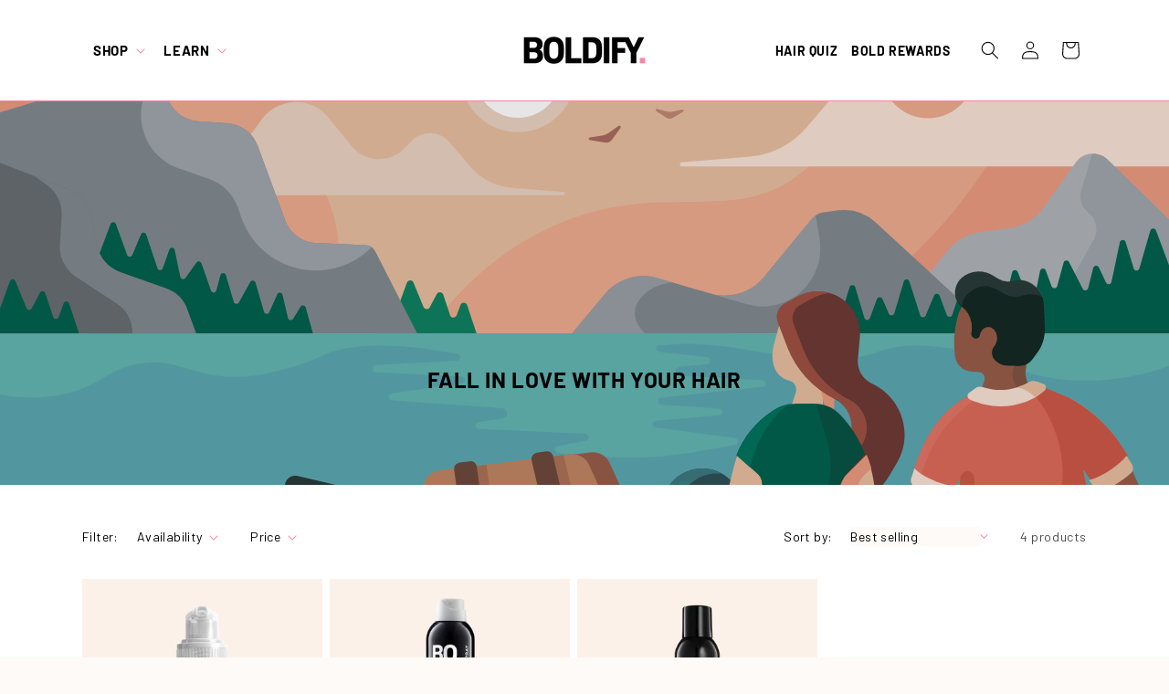

--- FILE ---
content_type: text/html; charset=utf-8
request_url: https://getboldify.com/collections/fall-in-love-with-your-hair
body_size: 70628
content:
<!doctype html>
<html class="js" lang="en">
  <head>
    <style id="critical-css">
@font-face{font-family:'Barlow';src:url('//getboldify.com/cdn/shop/t/243/assets/Barlow-Regular.woff2?v=90962531804973767621767955670') format('woff2'),url('//getboldify.com/cdn/shop/t/243/assets/Barlow-Regular.woff?v=77650292907403768371767955670') format('woff');font-weight:400;font-style:normal;font-display:swap}
@font-face{font-family:'Barlow';src:url('//getboldify.com/cdn/shop/t/243/assets/Barlow-Bold.woff2?v=169217551267525975771767955668') format('woff2'),url('//getboldify.com/cdn/shop/t/243/assets/Barlow-Bold.woff?v=130266548236096506091767955668') format('woff');font-weight:700;font-style:normal;font-display:swap}
@font-face{font-family:'Barlow';src:url('//getboldify.com/cdn/shop/t/243/assets/Barlow-Italic.woff2?v=42208720224843363651767955669') format('woff2'),url('//getboldify.com/cdn/shop/t/243/assets/Barlow-Italic.woff?v=72232445785729135471767955669') format('woff');font-weight:400;font-style:italic;font-display:swap}
  :root,  .color-scheme-1 {    --color-background: 255,255,255;      --gradient-background: #ffffff;      --color-button: 18,18,18;  --color-button-text: 255,255,255;}    .color-scheme-2 {    --color-background: 243,243,243;      --gradient-background: #f3f3f3;      --color-button: 18,18,18;  --color-button-text: 243,243,243;}    .color-scheme-3 {    --color-background: 36,40,51;      --gradient-background: #242833;      --color-button: 255,255,255;  --color-button-text: 0,0,0;}    .color-scheme-4 {    --color-background: 0,0,0;      --gradient-background: #000000;      --color-button: 255,255,255;  --color-button-text: 18,18,18;}    .color-scheme-5 {    --color-background: 51,79,180;      --gradient-background: #334fb4;      --color-button: 255,255,255;  --color-button-text: 51,79,180;}    .color-scheme-c8a6f117-5428-4992-bf5c-ea4d8fcc9c8c {    --color-background: 0,0,0;      --gradient-background: #000000;      --color-button: 18,18,18;  --color-button-text: 255,255,255;}    .color-scheme-e41c9407-29cf-487b-9344-4b9d91fec24b {    --color-background: 255,255,255;      --gradient-background: #ffffff;      --color-button: 18,18,18;  --color-button-text: 255,255,255;}    .color-scheme-683d1983-f833-425e-9c1e-93bb7bd7b9c4 {    --color-background: 251,242,234;      --gradient-background: #fbf2ea;      --color-button: 18,18,18;  --color-button-text: 255,255,255;}    .color-scheme-eba5cff5-deac-4c5e-b534-eb5672d65cba {    --color-background: 254,250,247;      --gradient-background: #fefaf7;      --color-button: 18,18,18;  --color-button-text: 255,255,255;}body, .color-scheme-1, .color-scheme-2, .color-scheme-3, .color-scheme-4, .color-scheme-5, .color-scheme-c8a6f117-5428-4992-bf5c-ea4d8fcc9c8c, .color-scheme-e41c9407-29cf-487b-9344-4b9d91fec24b, .color-scheme-683d1983-f833-425e-9c1e-93bb7bd7b9c4, .color-scheme-eba5cff5-deac-4c5e-b534-eb5672d65cba {  color: rgba(var(--color-foreground), 0.75);  background-color: rgb(var(--color-background));}:root {    --font-body-family: 'Barlow', 'Segoe UI', -apple-system, BlinkMacSystemFont, 'Helvetica Neue', Arial, sans-serif;    --font-body-style: normal;    --font-body-weight: 400;    --font-body-weight-bold: 700;    --font-heading-family: 'Barlow', 'Segoe UI', -apple-system, BlinkMacSystemFont, 'Helvetica Neue', Arial, sans-serif;    --font-heading-style: normal;    --font-heading-weight: 700;    --font-body-scale: 1.0;    --font-heading-scale: 1.0;  --media-padding: px;  --media-border-opacity: 0.05;  --media-border-width: 1px;  --media-radius: 0px;  --media-shadow-opacity: 0.0;  --media-shadow-horizontal-offset: 0px;  --media-shadow-vertical-offset: 4px;  --media-shadow-blur-radius: 5px;  --media-shadow-visible: 0;  --page-width: 120rem;  --page-width-margin: 0rem;  --product-card-image-padding: 0.0rem;  --product-card-corner-radius: 0.0rem;  --product-card-text-alignment: left;  --product-card-border-width: 0.0rem;  --product-card-border-opacity: 0.1;  --product-card-shadow-opacity: 0.0;  --product-card-shadow-visible: 0;  --product-card-shadow-horizontal-offset: 0.0rem;  --product-card-shadow-vertical-offset: 0.4rem;  --product-card-shadow-blur-radius: 0.5rem;  --badge-corner-radius: 4.0rem;  --spacing-sections-desktop: 0px;  --spacing-sections-mobile: 0px;  --grid-desktop-vertical-spacing: 8px;  --grid-desktop-horizontal-spacing: 8px;  --grid-mobile-vertical-spacing: 4px;  --grid-mobile-horizontal-spacing: 4px;}
*,::after,::before{box-sizing:inherit}.klaviyo-form,.klaviyo-form *{font-family:var(--font-body-family,inherit)!important}@media (max-width:1086px) and (min-width:990px){.header:not(.drawer-menu).page-width{padding-left:2rem!important;padding-right:2rem!important}ul.list-menu.list-menu--inline li span{font-size:13px!important}}.content-container{--border-radius:var(--text-boxes-radius);--border-width:var(--text-boxes-border-width);--border-opacity:var(--text-boxes-border-opacity);--shadow-horizontal-offset:var(--text-boxes-shadow-horizontal-offset);--shadow-vertical-offset:var(--text-boxes-shadow-vertical-offset);--shadow-blur-radius:var(--text-boxes-shadow-blur-radius);--shadow-opacity:var(--text-boxes-shadow-opacity);--shadow-visible:var(--text-boxes-shadow-visible)}.page-width{max-width:var(--page-width);margin:0 auto;padding:0 1.5rem}@media screen and (min-width:750px){.page-width{padding:0 5rem}.header.page-width{padding-left:3.2rem;padding-right:3.2rem}}@media screen and (min-width:990px){.header:not(.drawer-menu).page-width{padding-left:5rem;padding-right:5rem}}.isolate{position:relative;z-index:0}.list-unstyled{margin:0;padding:0;list-style:none}.hidden{display:none!important}.visually-hidden{position:absolute!important;overflow:hidden;width:1px;height:1px;margin:-1px;padding:0;border:0;clip:rect(0 0 0 0);word-wrap:normal!important}.visually-hidden--inline{margin:0;height:1em}.h3,.h5,h1,h2,h3{font-family:var(--font-heading-family);font-style:var(--font-heading-style);font-weight:var(--font-heading-weight);letter-spacing:calc(var(--font-heading-scale) * .06rem);color:rgb(var(--color-foreground));line-height:calc(1 + .3/max(1,var(--font-heading-scale)));word-break:break-word}h1{font-size:calc(var(--font-heading-scale) * 3rem)}@media only screen and (min-width:750px){h1{font-size:calc(var(--font-heading-scale) * 4rem)}}h2{font-size:calc(var(--font-heading-scale) * 2rem)}@media only screen and (min-width:750px){h2{font-size:calc(var(--font-heading-scale) * 2.4rem)}}.h3,h3{font-size:calc(var(--font-heading-scale) * 1.7rem)}@media only screen and (min-width:750px){.h3,h3{font-size:calc(var(--font-heading-scale) * 1.8rem)}}.h5{font-size:calc(var(--font-heading-scale) * 1.2rem)}@media only screen and (min-width:750px){.h5{font-size:calc(var(--font-heading-scale) * 1.3rem)}}.caption{font-size:1rem;letter-spacing:.07rem;line-height:calc(1 + .7 / var(--font-body-scale))}@media screen and (min-width:750px){.caption{font-size:1.2rem}}.caption-large,.field__input{font-size:1.3rem;line-height:calc(1 + .5 / var(--font-body-scale));letter-spacing:.04rem}@media screen and (max-width:749px){.small-hide{display:none!important}}@media screen and (min-width:750px) and (max-width:989px){.medium-hide{display:none!important}}@media screen and (min-width:990px){.large-up-hide{display:none!important}}.left{text-align:left}.center{text-align:center}div:empty,p:empty{display:none}.link{display:inline-block;border:none;box-shadow:none;text-decoration:underline;text-underline-offset:.3rem;color:rgb(var(--color-link));background-color:transparent;font-size:1.4rem;font-family:inherit}.link--text{color:rgb(var(--color-foreground))}.focus-inset:focus-visible{outline:.2rem solid rgba(var(--color-foreground),.5);outline-offset:-.2rem;box-shadow:0 0 0 .3rem rgb(var(--color-background))}.full-unstyled-link{text-decoration:none;color:currentColor;display:block}details>*{box-sizing:border-box}.visibility-hidden{visibility:hidden}@media (prefers-reduced-motion){.motion-reduce{animation:none!important}}.underlined-link{text-underline-offset:.3rem;text-decoration-thickness:.1rem}.underlined-link{color:rgba(var(--color-link),var(--alpha-link))}.icon-arrow{width:1.5rem}.svg-wrapper{display:inline-flex;justify-content:center;align-items:center;width:20px;height:20px}.svg-wrapper>svg{height:100%;width:100%}summary{list-style:none;position:relative}summary .icon-caret{position:absolute;height:.6rem;right:1.5rem;top:calc(50% - .2rem)}summary::-webkit-details-marker{display:none}.focus-none{box-shadow:none!important;outline:0!important}.title-wrapper{margin-bottom:3rem}.title-wrapper--no-top-margin{margin-top:0}.media{display:block;background-color:rgba(var(--color-foreground),.1);position:relative;overflow:hidden}.media>:not(.zoom):not(.deferred-media__poster-button){display:block;max-width:100%;position:absolute;top:0;left:0;height:100%;width:100%}.media>img{object-fit:cover;object-position:center center}.button--secondary{--color-button:var(--color-secondary-button);--color-button-text:var(--color-secondary-button-text)}.utility-bar__grid .list-social{justify-content:flex-start;align-content:center;margin-left:-1.2rem;grid-area:social-icons}.announcement-bar,.announcement-bar__announcement{color:rgb(var(--color-foreground));width:100%;height:100%;display:flex;justify-content:center;flex-wrap:wrap;align-content:center;grid-area:announcements}.localization-wrapper{grid-area:language-currency;align-self:center;display:flex;justify-content:flex-end}.section-header.shopify-section-group-header-group{z-index:3}.shopify-section-group-header-group{z-index:4}.header-wrapper{display:block;position:relative;background-color:rgb(var(--color-background))}.header{display:grid;grid-template-areas:"left-icons heading icons";grid-template-columns:1fr 2fr 1fr;align-items:center}@media screen and (min-width:990px){.header{grid-template-columns:1fr auto 1fr}.header--middle-center:not(.drawer-menu){grid-template-areas:"navigation heading icons";grid-template-columns:1fr auto 1fr;column-gap:2rem}.header--middle-center a.header__heading-link{text-align:center}}.header__heading{margin:0;line-height:0}.header__heading,.header__heading-link{grid-area:heading;justify-self:center}.header__heading-link{display:inline-block;padding:.75rem;text-decoration:none;word-break:break-word;font-size:15px;font-family:var(--font-heading-family)}.header__heading-logo{height:auto;max-width:100%}.header__heading-logo-wrapper{width:100%;display:inline-block}@media screen and (max-width:989px){.header__heading,.header__heading-link{text-align:center}}@media screen and (min-width:990px){.header__heading,.header__heading-link{justify-self:start}.header--middle-center .header__heading,.header--middle-center .header__heading-link{justify-self:center;text-align:center}}.header__icons{display:flex;grid-area:icons;justify-self:end;padding-right:.8rem}.header__icon span,.header__icon:not(.header__icon--summary){display:flex;align-items:center;justify-content:center}.header__icon{color:rgb(var(--color-foreground))}.header__icon span{height:100%}.header__icon .svg-wrapper{width:44px;height:44px}.header__icon:after{content:none}.header__icon .icon{height:2rem;width:2rem;fill:none;vertical-align:middle}.header__icon,.header__icon--cart .icon{height:4.4rem;width:4.4rem;padding:0}.header__icon--cart{position:relative;margin-right:-1.2rem}.cart-count-bubble:empty{display:none}.cart-count-bubble{position:absolute;background-color:rgb(var(--color-button));color:rgb(var(--color-button-text));height:1.7rem;width:1.7rem;border-radius:100%;display:flex;justify-content:center;align-items:center;font-size:.9rem;bottom:.8rem;left:2.2rem;line-height:calc(1 + .1 / var(--font-body-scale))}details .header__icon-close{display:none}account-icon{display:flex}.header>.header__search{grid-area:left-icons;justify-self:start}.header--top-center header-drawer{grid-area:left-icons}.header__search{display:inline-flex;line-height:0}@media screen and (min-width:990px){.header:not(.header--top-center) *>.header__search{display:inline-flex}}.header__icon--menu .icon{display:block;position:absolute;opacity:1;transform:scale(1)}details:not([open])>.header__icon--menu .icon-close{visibility:hidden;opacity:0;transform:scale(.8)}.header__inline-menu{margin-left:-1.2rem;grid-area:navigation;display:none}@media screen and (min-width:990px){.header__inline-menu{display:block}}.header__menu-item{padding:1.2rem;text-decoration:none;color:rgba(var(--color-foreground),.75)}.global-settings-popup{border-radius:var(--popup-corner-radius);border-color:rgba(var(--color-foreground),var(--popup-border-opacity));border-style:solid;border-width:var(--popup-border-width);box-shadow:var(--popup-shadow-horizontal-offset) var(--popup-shadow-vertical-offset) var(--popup-shadow-blur-radius) rgba(var(--color-shadow),var(--popup-shadow-opacity));z-index:-1}.header__menu-item .icon-caret{right:.8rem}.badge{border:1px solid transparent;border-radius:var(--badge-corner-radius);display:inline-block;font-size:1.2rem;letter-spacing:.1rem;line-height:1;padding:.5rem 1.3rem .6rem;text-align:center;background-color:rgb(var(--color-badge-background));border-color:rgba(var(--color-badge-border),var(--alpha-badge-border));color:rgb(var(--color-badge-foreground));word-break:break-word}.gradient{background:rgb(var(--color-background));background:var(--gradient-background);background-attachment:fixed}@media screen and (forced-colors:active){.icon{color:CanvasText;fill:CanvasText!important}}.content-container{border-radius:var(--text-boxes-radius);border:var(--text-boxes-border-width) solid rgba(var(--color-foreground),var(--text-boxes-border-opacity));position:relative}.content-container:after{content:"";position:absolute;top:calc(var(--text-boxes-border-width) * -1);right:calc(var(--text-boxes-border-width) * -1);bottom:calc(var(--text-boxes-border-width) * -1);left:calc(var(--text-boxes-border-width) * -1);border-radius:var(--text-boxes-radius);box-shadow:var(--text-boxes-shadow-horizontal-offset) var(--text-boxes-shadow-vertical-offset) var(--text-boxes-shadow-blur-radius) rgba(var(--color-shadow),var(--text-boxes-shadow-opacity));z-index:-1}@media screen and (max-width:749px){.content-container--full-width-mobile{border-left:none;border-right:none;border-radius:0}.content-container--full-width-mobile:after{display:none}}@media (forced-colors:active){.button{border:transparent solid 1px}}.rte:after{clear:both;content:"";display:block}.rte>:first-child{margin-top:0}.rte>:last-child{margin-bottom:0}.rte a{color:rgba(var(--color-link),var(--alpha-link));text-underline-offset:.3rem;text-decoration-thickness:.1rem}@media (prefers-reduced-motion:no-preference){.scroll-trigger.animate--fade-in,.scroll-trigger.animate--slide-in{opacity:.01}.scroll-trigger.animate--slide-in{transform:translateY(2rem)}.scroll-trigger:not(.scroll-trigger--offscreen).animate--fade-in{opacity:1;animation:var(--animation-fade-in)}.scroll-trigger:not(.scroll-trigger--offscreen).animate--slide-in{animation:var(--animation-slide-in);animation-delay:calc(var(--animation-order) * 75ms)}@keyframes fadeIn{0%{opacity:.01}to{opacity:1}}}.spinner{animation:rotator 1.4s linear infinite}@keyframes rotator{0%{transform:rotate(0)}to{transform:rotate(270deg)}}.path{stroke-dasharray:280;stroke-dashoffset:0;transform-origin:center;stroke:rgb(var(--color-foreground));animation:dash 1.4s ease-in-out infinite}@media screen and (forced-colors:active){.path{stroke:CanvasText}}.totals__total{margin-top:.5rem}.totals__total-value{font-size:1.8rem}@media all and (min-width:750px){.totals{justify-content:flex-end}}.disclosure__button.localization-form__select{padding:calc(2rem + var(--inputs-border-width));background:rgb(var(--color-background))}.localization-form__select .icon-caret{position:absolute;content:"";height:.6rem;right:calc(var(--inputs-border-width) + 1.5rem);top:calc(50% - .2rem)}.localization-selector.link{text-decoration:none;appearance:none;-webkit-appearance:none;-moz-appearance:none;color:rgb(var(--color-foreground));width:100%;padding-right:4rem;padding-bottom:1.5rem}.disclosure .localization-form__select{padding-top:1.5rem}.localization-selector+.disclosure__list-wrapper{opacity:1;animation:animateLocalization var(--duration-default) ease}.disclosure{position:relative}.disclosure__button{align-items:center;display:flex;height:4rem;padding:0 1.5rem;font-size:1.3rem;background-color:transparent}.disclosure__list-wrapper{border-width:var(--popup-border-width);border-style:solid;border-color:rgba(var(--color-foreground),var(--popup-border-opacity));overflow:hidden;position:absolute;bottom:100%;transform:translateY(-1rem);z-index:2;background-color:rgb(var(--color-background));border-radius:var(--popup-corner-radius);box-shadow:var(--popup-shadow-horizontal-offset) var(--popup-shadow-vertical-offset) var(--popup-shadow-blur-radius) rgba(var(--color-shadow),var(--popup-shadow-opacity));max-height:27.5rem}.disclosure__list{position:relative;overflow-y:auto;font-size:1.4rem;padding-bottom:.5rem;padding-top:.5rem;scroll-padding:.5rem 0;max-height:20.5rem;max-width:25.5rem;min-width:12rem;width:100%}.trynow-hidden{display:none!important}.card__information{grid-row-start:2;padding:1.3rem 1rem}@media screen and (min-width:750px){.card__information{padding-bottom:1.7rem;padding-top:1.7rem}}.card__badge{align-self:flex-end;grid-row-start:3;justify-self:flex-start}.card:not(.card--horizontal)>.card__content>.card__badge{margin:1.3rem}.card__heading{margin-top:0;margin-bottom:0}.card__heading:last-child{margin-bottom:0}.card__heading a:after{bottom:0;content:"";left:0;position:absolute;right:0;top:0;z-index:1}.card__heading a:after{outline-offset:.3rem}.card--standard.card--media .card__inner .card__information,.card--standard:not(.card--horizontal)>.card__content .card__badge{display:none}.card-information .caption{letter-spacing:.07rem}.search__input.field__input{padding-right:9.8rem}.search__button{right:var(--inputs-border-width);top:var(--inputs-border-width)}.reset__button{right:calc(var(--inputs-border-width) + 4.4rem);top:var(--inputs-border-width)}.reset__button:not(:focus):after{border-right:.1rem solid rgba(var(--color-foreground),.08);display:block;height:calc(100% - 1.8rem);content:"";position:absolute;right:0}.search__button .icon{height:1.8rem;width:1.8rem}.reset__button .icon.icon-close{height:1.8rem;width:1.8rem;stroke-width:.1rem}input::-webkit-search-decoration{-webkit-appearance:none}.header__icon--menu{position:initial}.deferred-media:not([loaded]) template{z-index:-1}.card__information{grid-row-start:2;padding:1.3rem 1rem}@media screen and (min-width:750px){.card__information{padding-bottom:1.7rem;padding-top:1.7rem}}.card__badge{align-self:flex-end;grid-row-start:3;justify-self:flex-start}.card:not(.card--horizontal)>.card__content>.card__badge{margin:1.3rem}.card__heading{margin-top:0;margin-bottom:0}.card__heading:last-child{margin-bottom:0}.card__heading a:after{bottom:0;content:"";left:0;position:absolute;right:0;top:0;z-index:1}.card__heading a:after{outline-offset:.3rem}.card--standard.card--media .card__inner .card__information,.card--standard:not(.card--horizontal)>.card__content .card__badge{display:none}.card-information .caption{letter-spacing:.07rem}@media (prefers-reduced-motion){.slider{scroll-behavior:auto}}.slider{scrollbar-color:rgb(var(--color-foreground)) rgba(var(--color-foreground),.04);-ms-overflow-style:none;scrollbar-width:none}.slider::-webkit-scrollbar{height:.4rem;width:.4rem;display:none}.slider::-webkit-scrollbar-thumb{background-color:rgb(var(--color-foreground));border-radius:.4rem;border:0}.slider::-webkit-scrollbar-track{background:rgba(var(--color-foreground),.04);border-radius:.4rem}.collection__title.title-wrapper{margin-bottom:2.5rem}.card__information{grid-row-start:2;padding:1.3rem 1rem}@media screen and (min-width:750px){.card__information{padding-bottom:1.7rem;padding-top:1.7rem}}.card__badge{align-self:flex-end;grid-row-start:3;justify-self:flex-start}.card:not(.card--horizontal)>.card__content>.card__badge{margin:1.3rem}.card__heading{margin-top:0;margin-bottom:0}.card__heading:last-child{margin-bottom:0}.card__heading a:after{bottom:0;content:"";left:0;position:absolute;right:0;top:0;z-index:1}.card__heading a:after{outline-offset:.3rem}.card--standard.card--media .card__inner .card__information,.card--standard:not(.card--horizontal)>.card__content .card__badge{display:none}.card-information .caption{letter-spacing:.07rem}@media (prefers-reduced-motion){.slider{scroll-behavior:auto}}.slider{scrollbar-color:rgb(var(--color-foreground)) rgba(var(--color-foreground),.04);-ms-overflow-style:none;scrollbar-width:none}.slider::-webkit-scrollbar{height:.4rem;width:.4rem;display:none}.slider::-webkit-scrollbar-thumb{background-color:rgb(var(--color-foreground));border-radius:.4rem;border:0}.slider::-webkit-scrollbar-track{background:rgba(var(--color-foreground),.04);border-radius:.4rem}.collection__title.title-wrapper{margin-bottom:2.5rem}#shopify-buyer-consent{margin-top:1em;display:inline-block;width:100%}#shopify-buyer-consent.hidden{display:none}#shopify-subscription-policy-button{background:0 0;border:none;padding:0;text-decoration:underline;font-size:inherit}#shopify-subscription-policy-button::before{box-shadow:none}#HeaderMenu-bold-rewards,#HeaderMenu-hair-quiz{display:none}.header__inline-menu{margin-left:0!important}header.header.header--middle-center.header--mobile-center.page-width.header--has-menu.header--has-social.header--has-account{grid-template-columns:1fr auto 1fr!important}p.text{font-size:15px;font-weight:700;color:#000;text-transform:uppercase;margin-right:14px}p.text-r{font-size:15px;font-weight:700;color:#000;text-transform:uppercase}.text-slider-section .row{align-items:center}@media screen and (max-width:989px){p.text-r{display:none}p.text{display:none}}@media screen and (max-width:749px){.banner--mobile-bottom .banner__box{background:#ff819f!important;padding:22px 0 14px!important}}svg.icon.icon-caret{color:#ff7b9d}.template-index .card__information{background:#fff;padding:15px!important}sticky-header.header-wrapper.color-scheme-e41c9407-29cf-487b-9344-4b9d91fec24b.gradient{border-bottom:1px solid #ff82a0}.shopify-section-header-sticky{position:sticky;top:0}html{box-sizing:border-box;font-size:calc(var(--font-body-scale) * 62.5%);height:100%}html{overflow-x:hidden!important}body{display:grid;grid-template-rows:auto auto 1fr auto;grid-template-columns:100%;min-height:100%;margin:0;font-size:1.5rem;letter-spacing:.06rem;line-height:calc(1 + .8 / var(--font-body-scale));font-family:var(--font-body-family);font-style:var(--font-body-style);font-weight:var(--font-body-weight)}ul.list-menu.list-menu--inline li span{font-size:15px;font-weight:700;color:#000;text-transform:uppercase}a.button.button--secondary{color:#000!important;background:#ffe5ec;border:1px solid #000!important;padding:10px 15px;opacity:1;max-width:100%!important;width:100%;text-transform:uppercase;letter-spacing:0!important;font-size:22px!important;border-radius:6px!important;font-weight:900!important;line-height:1!important;height:39px!important;outline:0!important;min-width:225px;--color-secondary-button-text:unset!important;--color-secondary-button-text:black!important}sticky-header.header-wrapper.color-scheme-e41c9407-29cf-487b-9344-4b9d91fec24b.gradient{background:#ffffffab!important}@media screen and (max-width:989px){.list-menu{z-index:9999;position:absolute;width:100%}.header{grid-template-areas:"icons heading left-icons"!important;padding:0!important}.header__icons{justify-self:flex-start!important}header-drawer{justify-self:end!important}}@media screen and (max-width:950px){.text-slider-section .row{display:block!important}.text-column{width:100%!important}.slider-column{width:100%!important}}@media screen and (max-width:560px){.text-slider-section h2{font-size:38px!important}}@media screen and (max-width:480px){.text-slider-section h2{font-size:32px!important}}@media screen and (max-width:550px){a.button.button--secondary{font-size:18px!important}.text-slider-section h2{font-size:40px!important}p.descrip{font-size:22px!important;max-width:100%!important}}@media screen and (max-width:370px){.text-slider-section h2{font-size:30px!important}}@media screen and (min-width:750px){body{font-size:1.6rem}}#canada-popup{display:none}.drawer{visibility:hidden}header-drawer{justify-self:start;margin-left:-1.2rem}@media screen and (min-width:990px){header-drawer{display:none}}.list-menu{list-style:none;padding:0;margin:0}.list-menu--inline{display:inline-flex;flex-wrap:wrap}summary.list-menu__item{padding-right:2.7rem}.list-menu__item{display:flex;align-items:center;line-height:calc(1 + .3 / var(--font-body-scale))}.header{padding:10px 3rem 10px 3rem}.section-header{position:sticky;margin-bottom:0}@media screen and (min-width:750px){.section-header{margin-bottom:0}}@media screen and (min-width:990px){.header{padding-top:20px;padding-bottom:20px}}@media screen and (max-width:749px){#Banner-template--20023761502430__image_banner .banner__media::before,#Banner-template--20023761502430__image_banner::before{padding-bottom:29.27083333333333%;content:'';display:block}}@media screen and (min-width:750px){#Banner-template--20023761502430__image_banner .banner__media::before,#Banner-template--20023761502430__image_banner::before{padding-bottom:29.27083333333333%;content:'';display:block}}#Banner-template--20023761502430__image_banner::after{opacity:0}.text-slider-section .row{display:flex;justify-content:space-evenly}.text-column{padding:20px;width:50%}.slider-column{padding:20px;width:50%}.slider{display:flex;overflow:hidden}.slide{flex:1}.slide img{width:100%;height:auto}.text-slider-section h2{font-size:50px;font-weight:700;text-transform:uppercase;line-height:1;margin-bottom:10px}p.descrip{line-height:1.3;font-size:26px;margin-bottom:25px;margin-top:25px;font-weight:400;max-width:70%}.slider-dots{display:flex;justify-content:center;margin-top:10px}.dot{height:12px;width:12px;border-radius:3%;display:inline-block;margin:0 5px;border:1px solid #323232;background:0 0;font-size:0;letter-spacing:0;padding:0}@media (min-width:994px){p.descrip{max-width:70%}}.slider-dots{display:none!important}@media screen and (max-width:470px){.text-slider-section h2.trynow-title{font-size:25px!important}}.trynow-subherocta{text-decoration:none;color:#000;font-weight:bolder;font-family:var(--font-heading-family);font-size:33px;background:#ffe5ec;padding:4px 10px;border-radius:23px;font-weight:700;text-decoration:none;color:#000;width:unset!important}.trynow-subhero{background:#fdf3eb}.hide-section{display:none!important}@media screen and (max-width:550px){.trynow-subherocta.button.button--secondary{width:auto!important}}.text-slider-section .row{display:flex;justify-content:space-evenly}.text-column{padding:20px;width:50%}.slider-column{padding:20px;width:50%}.slider{display:flex;overflow:hidden}.slide{flex:1}.slide img{width:100%;height:auto}.text-slider-section h2{font-size:50px;font-weight:700;text-transform:uppercase;line-height:1;margin-bottom:10px}p.descrip{line-height:1.3;font-size:26px;margin-bottom:25px;margin-top:25px;font-weight:400;max-width:70%}.slider-dots{display:flex;justify-content:center;margin-top:10px}.dot{height:12px;width:12px;border-radius:3%;display:inline-block;margin:0 5px;border:1px solid #323232;background:0 0;font-size:0;letter-spacing:0;padding:0}@media (min-width:994px){p.descrip{max-width:70%}}
</style>

    <meta http-equiv="X-UA-Compatible" content="IE=edge">
    <meta name="viewport" content="width=device-width,initial-scale=1">
    <meta name="theme-color" content="">
    <link rel="canonical" href="https://getboldify.com/collections/fall-in-love-with-your-hair">

    
<link rel="icon" type="image/png" href="//getboldify.com/cdn/shop/files/image_25.png?crop=center&height=32&v=1692820529&width=32">

    <title>
      Fall In Love With Your Hair
 &ndash; BOLDIFY</title>

    

    

<meta property="og:site_name" content="BOLDIFY">
<meta property="og:url" content="https://getboldify.com/collections/fall-in-love-with-your-hair">
<meta property="og:title" content="Fall In Love With Your Hair">
<meta property="og:type" content="website">
<meta property="og:description" content="Explore Boldify’s hair thickening products for fuller, healthier hair. Achieve bold volume and improved hair health with our natural, trusted formulas."><meta property="og:image" content="http://getboldify.com/cdn/shop/files/Boldify_Social_3ce3ce75-24cd-41f0-8cbb-36cd7e5a475a.jpg?v=1625718043">
  <meta property="og:image:secure_url" content="https://getboldify.com/cdn/shop/files/Boldify_Social_3ce3ce75-24cd-41f0-8cbb-36cd7e5a475a.jpg?v=1625718043">
  <meta property="og:image:width" content="1200">
  <meta property="og:image:height" content="628"><meta name="twitter:card" content="summary_large_image">
<meta name="twitter:title" content="Fall In Love With Your Hair">
<meta name="twitter:description" content="Explore Boldify’s hair thickening products for fuller, healthier hair. Achieve bold volume and improved hair health with our natural, trusted formulas.">

    <!-- Global site tag (gtag.js) - GA4/UA/AW -->
<script async src="https://www.googletagmanager.com/gtag/js?id=G-2HEYWGMV3K"></script>
<script>
  window.dataLayer = window.dataLayer || [];
  function gtag(){dataLayer.push(arguments);}
  gtag('js', new Date());
  gtag('config', 'G-2HEYWGMV3K');
  gtag('config', 'AW-702069250');
</script>


    <script src="//getboldify.com/cdn/shop/t/243/assets/constants.js?v=132983761750457495441767851832" defer="defer"></script>
    <script src="//getboldify.com/cdn/shop/t/243/assets/pubsub.js?v=158357773527763999511767851832" defer="defer"></script>
    <script src="//getboldify.com/cdn/shop/t/243/assets/global.min.js?v=182446117719195348571767955672" defer="defer"></script>
    <script src="//getboldify.com/cdn/shop/t/243/assets/details-disclosure.js?v=13653116266235556501767851833" defer="defer"></script>
    <script src="//getboldify.com/cdn/shop/t/243/assets/details-modal.js?v=25581673532751508451767851834" defer="defer"></script>
    <script src="//getboldify.com/cdn/shop/t/243/assets/search-form.js?v=133129549252120666541767851832" defer="defer"></script>

    
<script src="//getboldify.com/cdn/shop/t/243/assets/animations.js?v=88693664871331136111767851832" defer="defer"></script><script>window.performance && window.performance.mark && window.performance.mark('shopify.content_for_header.start');</script><meta id="shopify-digital-wallet" name="shopify-digital-wallet" content="/9692714/digital_wallets/dialog">
<meta name="shopify-checkout-api-token" content="29ff0ddc1d87482c39792f5afb61d495">
<meta id="in-context-paypal-metadata" data-shop-id="9692714" data-venmo-supported="false" data-environment="production" data-locale="en_US" data-paypal-v4="true" data-currency="USD">
<link rel="alternate" type="application/atom+xml" title="Feed" href="/collections/fall-in-love-with-your-hair.atom" />
<link rel="alternate" type="application/json+oembed" href="https://getboldify.com/collections/fall-in-love-with-your-hair.oembed">
<script async="async" src="/checkouts/internal/preloads.js?locale=en-US"></script>
<link rel="preconnect" href="https://shop.app" crossorigin="anonymous">
<script async="async" src="https://shop.app/checkouts/internal/preloads.js?locale=en-US&shop_id=9692714" crossorigin="anonymous"></script>
<script id="apple-pay-shop-capabilities" type="application/json">{"shopId":9692714,"countryCode":"US","currencyCode":"USD","merchantCapabilities":["supports3DS"],"merchantId":"gid:\/\/shopify\/Shop\/9692714","merchantName":"BOLDIFY","requiredBillingContactFields":["postalAddress","email"],"requiredShippingContactFields":["postalAddress","email"],"shippingType":"shipping","supportedNetworks":["visa","masterCard","amex","discover","elo","jcb"],"total":{"type":"pending","label":"BOLDIFY","amount":"1.00"},"shopifyPaymentsEnabled":true,"supportsSubscriptions":true}</script>
<script id="shopify-features" type="application/json">{"accessToken":"29ff0ddc1d87482c39792f5afb61d495","betas":["rich-media-storefront-analytics"],"domain":"getboldify.com","predictiveSearch":true,"shopId":9692714,"locale":"en"}</script>
<script>var Shopify = Shopify || {};
Shopify.shop = "ok-robot.myshopify.com";
Shopify.locale = "en";
Shopify.currency = {"active":"USD","rate":"1.0"};
Shopify.country = "US";
Shopify.theme = {"name":"get-boldify-optimzation\/master","id":153730973918,"schema_name":"Dawn","schema_version":"15.1.0","theme_store_id":null,"role":"main"};
Shopify.theme.handle = "null";
Shopify.theme.style = {"id":null,"handle":null};
Shopify.cdnHost = "getboldify.com/cdn";
Shopify.routes = Shopify.routes || {};
Shopify.routes.root = "/";</script>
<script type="module">!function(o){(o.Shopify=o.Shopify||{}).modules=!0}(window);</script>
<script>!function(o){function n(){var o=[];function n(){o.push(Array.prototype.slice.apply(arguments))}return n.q=o,n}var t=o.Shopify=o.Shopify||{};t.loadFeatures=n(),t.autoloadFeatures=n()}(window);</script>
<script>
  window.ShopifyPay = window.ShopifyPay || {};
  window.ShopifyPay.apiHost = "shop.app\/pay";
  window.ShopifyPay.redirectState = null;
</script>
<script id="shop-js-analytics" type="application/json">{"pageType":"collection"}</script>
<script defer="defer" async type="module" src="//getboldify.com/cdn/shopifycloud/shop-js/modules/v2/client.init-shop-cart-sync_C5BV16lS.en.esm.js"></script>
<script defer="defer" async type="module" src="//getboldify.com/cdn/shopifycloud/shop-js/modules/v2/chunk.common_CygWptCX.esm.js"></script>
<script type="module">
  await import("//getboldify.com/cdn/shopifycloud/shop-js/modules/v2/client.init-shop-cart-sync_C5BV16lS.en.esm.js");
await import("//getboldify.com/cdn/shopifycloud/shop-js/modules/v2/chunk.common_CygWptCX.esm.js");

  window.Shopify.SignInWithShop?.initShopCartSync?.({"fedCMEnabled":true,"windoidEnabled":true});

</script>
<script>
  window.Shopify = window.Shopify || {};
  if (!window.Shopify.featureAssets) window.Shopify.featureAssets = {};
  window.Shopify.featureAssets['shop-js'] = {"shop-cart-sync":["modules/v2/client.shop-cart-sync_ZFArdW7E.en.esm.js","modules/v2/chunk.common_CygWptCX.esm.js"],"init-fed-cm":["modules/v2/client.init-fed-cm_CmiC4vf6.en.esm.js","modules/v2/chunk.common_CygWptCX.esm.js"],"shop-button":["modules/v2/client.shop-button_tlx5R9nI.en.esm.js","modules/v2/chunk.common_CygWptCX.esm.js"],"shop-cash-offers":["modules/v2/client.shop-cash-offers_DOA2yAJr.en.esm.js","modules/v2/chunk.common_CygWptCX.esm.js","modules/v2/chunk.modal_D71HUcav.esm.js"],"init-windoid":["modules/v2/client.init-windoid_sURxWdc1.en.esm.js","modules/v2/chunk.common_CygWptCX.esm.js"],"shop-toast-manager":["modules/v2/client.shop-toast-manager_ClPi3nE9.en.esm.js","modules/v2/chunk.common_CygWptCX.esm.js"],"init-shop-email-lookup-coordinator":["modules/v2/client.init-shop-email-lookup-coordinator_B8hsDcYM.en.esm.js","modules/v2/chunk.common_CygWptCX.esm.js"],"init-shop-cart-sync":["modules/v2/client.init-shop-cart-sync_C5BV16lS.en.esm.js","modules/v2/chunk.common_CygWptCX.esm.js"],"avatar":["modules/v2/client.avatar_BTnouDA3.en.esm.js"],"pay-button":["modules/v2/client.pay-button_FdsNuTd3.en.esm.js","modules/v2/chunk.common_CygWptCX.esm.js"],"init-customer-accounts":["modules/v2/client.init-customer-accounts_DxDtT_ad.en.esm.js","modules/v2/client.shop-login-button_C5VAVYt1.en.esm.js","modules/v2/chunk.common_CygWptCX.esm.js","modules/v2/chunk.modal_D71HUcav.esm.js"],"init-shop-for-new-customer-accounts":["modules/v2/client.init-shop-for-new-customer-accounts_ChsxoAhi.en.esm.js","modules/v2/client.shop-login-button_C5VAVYt1.en.esm.js","modules/v2/chunk.common_CygWptCX.esm.js","modules/v2/chunk.modal_D71HUcav.esm.js"],"shop-login-button":["modules/v2/client.shop-login-button_C5VAVYt1.en.esm.js","modules/v2/chunk.common_CygWptCX.esm.js","modules/v2/chunk.modal_D71HUcav.esm.js"],"init-customer-accounts-sign-up":["modules/v2/client.init-customer-accounts-sign-up_CPSyQ0Tj.en.esm.js","modules/v2/client.shop-login-button_C5VAVYt1.en.esm.js","modules/v2/chunk.common_CygWptCX.esm.js","modules/v2/chunk.modal_D71HUcav.esm.js"],"shop-follow-button":["modules/v2/client.shop-follow-button_Cva4Ekp9.en.esm.js","modules/v2/chunk.common_CygWptCX.esm.js","modules/v2/chunk.modal_D71HUcav.esm.js"],"checkout-modal":["modules/v2/client.checkout-modal_BPM8l0SH.en.esm.js","modules/v2/chunk.common_CygWptCX.esm.js","modules/v2/chunk.modal_D71HUcav.esm.js"],"lead-capture":["modules/v2/client.lead-capture_Bi8yE_yS.en.esm.js","modules/v2/chunk.common_CygWptCX.esm.js","modules/v2/chunk.modal_D71HUcav.esm.js"],"shop-login":["modules/v2/client.shop-login_D6lNrXab.en.esm.js","modules/v2/chunk.common_CygWptCX.esm.js","modules/v2/chunk.modal_D71HUcav.esm.js"],"payment-terms":["modules/v2/client.payment-terms_CZxnsJam.en.esm.js","modules/v2/chunk.common_CygWptCX.esm.js","modules/v2/chunk.modal_D71HUcav.esm.js"]};
</script>
<script>(function() {
  var isLoaded = false;
  function asyncLoad() {
    if (isLoaded) return;
    isLoaded = true;
    var urls = ["https:\/\/config.gorgias.chat\/bundle-loader\/01HE8GPY2ATZB6ND7HY158G5W3?source=shopify1click\u0026shop=ok-robot.myshopify.com","https:\/\/shopify-widget.route.com\/shopify.widget.js?shop=ok-robot.myshopify.com","https:\/\/app.octaneai.com\/0emjz79q81xelg7k\/shopify.js?x=mGJY6jlU618ATKAz\u0026shop=ok-robot.myshopify.com","https:\/\/cdn.9gtb.com\/loader.js?g_cvt_id=8e9340c5-4cc7-4ff8-9798-273a35d352e2\u0026shop=ok-robot.myshopify.com"];
    for (var i = 0; i < urls.length; i++) {
      var s = document.createElement('script');
      s.type = 'text/javascript';
      s.async = true;
      s.src = urls[i];
      var x = document.getElementsByTagName('script')[0];
      x.parentNode.insertBefore(s, x);
    }
  };
  if(window.attachEvent) {
    window.attachEvent('onload', asyncLoad);
  } else {
    window.addEventListener('load', asyncLoad, false);
  }
})();</script>
<script id="__st">var __st={"a":9692714,"offset":-28800,"reqid":"f115f4ab-f7e7-4f23-8b12-b5371fc2b272-1768653696","pageurl":"getboldify.com\/collections\/fall-in-love-with-your-hair","u":"14f28df6323e","p":"collection","rtyp":"collection","rid":417089585374};</script>
<script>window.ShopifyPaypalV4VisibilityTracking = true;</script>
<script id="captcha-bootstrap">!function(){'use strict';const t='contact',e='account',n='new_comment',o=[[t,t],['blogs',n],['comments',n],[t,'customer']],c=[[e,'customer_login'],[e,'guest_login'],[e,'recover_customer_password'],[e,'create_customer']],r=t=>t.map((([t,e])=>`form[action*='/${t}']:not([data-nocaptcha='true']) input[name='form_type'][value='${e}']`)).join(','),a=t=>()=>t?[...document.querySelectorAll(t)].map((t=>t.form)):[];function s(){const t=[...o],e=r(t);return a(e)}const i='password',u='form_key',d=['recaptcha-v3-token','g-recaptcha-response','h-captcha-response',i],f=()=>{try{return window.sessionStorage}catch{return}},m='__shopify_v',_=t=>t.elements[u];function p(t,e,n=!1){try{const o=window.sessionStorage,c=JSON.parse(o.getItem(e)),{data:r}=function(t){const{data:e,action:n}=t;return t[m]||n?{data:e,action:n}:{data:t,action:n}}(c);for(const[e,n]of Object.entries(r))t.elements[e]&&(t.elements[e].value=n);n&&o.removeItem(e)}catch(o){console.error('form repopulation failed',{error:o})}}const l='form_type',E='cptcha';function T(t){t.dataset[E]=!0}const w=window,h=w.document,L='Shopify',v='ce_forms',y='captcha';let A=!1;((t,e)=>{const n=(g='f06e6c50-85a8-45c8-87d0-21a2b65856fe',I='https://cdn.shopify.com/shopifycloud/storefront-forms-hcaptcha/ce_storefront_forms_captcha_hcaptcha.v1.5.2.iife.js',D={infoText:'Protected by hCaptcha',privacyText:'Privacy',termsText:'Terms'},(t,e,n)=>{const o=w[L][v],c=o.bindForm;if(c)return c(t,g,e,D).then(n);var r;o.q.push([[t,g,e,D],n]),r=I,A||(h.body.append(Object.assign(h.createElement('script'),{id:'captcha-provider',async:!0,src:r})),A=!0)});var g,I,D;w[L]=w[L]||{},w[L][v]=w[L][v]||{},w[L][v].q=[],w[L][y]=w[L][y]||{},w[L][y].protect=function(t,e){n(t,void 0,e),T(t)},Object.freeze(w[L][y]),function(t,e,n,w,h,L){const[v,y,A,g]=function(t,e,n){const i=e?o:[],u=t?c:[],d=[...i,...u],f=r(d),m=r(i),_=r(d.filter((([t,e])=>n.includes(e))));return[a(f),a(m),a(_),s()]}(w,h,L),I=t=>{const e=t.target;return e instanceof HTMLFormElement?e:e&&e.form},D=t=>v().includes(t);t.addEventListener('submit',(t=>{const e=I(t);if(!e)return;const n=D(e)&&!e.dataset.hcaptchaBound&&!e.dataset.recaptchaBound,o=_(e),c=g().includes(e)&&(!o||!o.value);(n||c)&&t.preventDefault(),c&&!n&&(function(t){try{if(!f())return;!function(t){const e=f();if(!e)return;const n=_(t);if(!n)return;const o=n.value;o&&e.removeItem(o)}(t);const e=Array.from(Array(32),(()=>Math.random().toString(36)[2])).join('');!function(t,e){_(t)||t.append(Object.assign(document.createElement('input'),{type:'hidden',name:u})),t.elements[u].value=e}(t,e),function(t,e){const n=f();if(!n)return;const o=[...t.querySelectorAll(`input[type='${i}']`)].map((({name:t})=>t)),c=[...d,...o],r={};for(const[a,s]of new FormData(t).entries())c.includes(a)||(r[a]=s);n.setItem(e,JSON.stringify({[m]:1,action:t.action,data:r}))}(t,e)}catch(e){console.error('failed to persist form',e)}}(e),e.submit())}));const S=(t,e)=>{t&&!t.dataset[E]&&(n(t,e.some((e=>e===t))),T(t))};for(const o of['focusin','change'])t.addEventListener(o,(t=>{const e=I(t);D(e)&&S(e,y())}));const B=e.get('form_key'),M=e.get(l),P=B&&M;t.addEventListener('DOMContentLoaded',(()=>{const t=y();if(P)for(const e of t)e.elements[l].value===M&&p(e,B);[...new Set([...A(),...v().filter((t=>'true'===t.dataset.shopifyCaptcha))])].forEach((e=>S(e,t)))}))}(h,new URLSearchParams(w.location.search),n,t,e,['guest_login'])})(!0,!0)}();</script>
<script integrity="sha256-4kQ18oKyAcykRKYeNunJcIwy7WH5gtpwJnB7kiuLZ1E=" data-source-attribution="shopify.loadfeatures" defer="defer" src="//getboldify.com/cdn/shopifycloud/storefront/assets/storefront/load_feature-a0a9edcb.js" crossorigin="anonymous"></script>
<script crossorigin="anonymous" defer="defer" src="//getboldify.com/cdn/shopifycloud/storefront/assets/shopify_pay/storefront-65b4c6d7.js?v=20250812"></script>
<script data-source-attribution="shopify.dynamic_checkout.dynamic.init">var Shopify=Shopify||{};Shopify.PaymentButton=Shopify.PaymentButton||{isStorefrontPortableWallets:!0,init:function(){window.Shopify.PaymentButton.init=function(){};var t=document.createElement("script");t.src="https://getboldify.com/cdn/shopifycloud/portable-wallets/latest/portable-wallets.en.js",t.type="module",document.head.appendChild(t)}};
</script>
<script data-source-attribution="shopify.dynamic_checkout.buyer_consent">
  function portableWalletsHideBuyerConsent(e){var t=document.getElementById("shopify-buyer-consent"),n=document.getElementById("shopify-subscription-policy-button");t&&n&&(t.classList.add("hidden"),t.setAttribute("aria-hidden","true"),n.removeEventListener("click",e))}function portableWalletsShowBuyerConsent(e){var t=document.getElementById("shopify-buyer-consent"),n=document.getElementById("shopify-subscription-policy-button");t&&n&&(t.classList.remove("hidden"),t.removeAttribute("aria-hidden"),n.addEventListener("click",e))}window.Shopify?.PaymentButton&&(window.Shopify.PaymentButton.hideBuyerConsent=portableWalletsHideBuyerConsent,window.Shopify.PaymentButton.showBuyerConsent=portableWalletsShowBuyerConsent);
</script>
<script data-source-attribution="shopify.dynamic_checkout.cart.bootstrap">document.addEventListener("DOMContentLoaded",(function(){function t(){return document.querySelector("shopify-accelerated-checkout-cart, shopify-accelerated-checkout")}if(t())Shopify.PaymentButton.init();else{new MutationObserver((function(e,n){t()&&(Shopify.PaymentButton.init(),n.disconnect())})).observe(document.body,{childList:!0,subtree:!0})}}));
</script>
<link id="shopify-accelerated-checkout-styles" rel="stylesheet" media="screen" href="https://getboldify.com/cdn/shopifycloud/portable-wallets/latest/accelerated-checkout-backwards-compat.css" crossorigin="anonymous">
<style id="shopify-accelerated-checkout-cart">
        #shopify-buyer-consent {
  margin-top: 1em;
  display: inline-block;
  width: 100%;
}

#shopify-buyer-consent.hidden {
  display: none;
}

#shopify-subscription-policy-button {
  background: none;
  border: none;
  padding: 0;
  text-decoration: underline;
  font-size: inherit;
  cursor: pointer;
}

#shopify-subscription-policy-button::before {
  box-shadow: none;
}

      </style>
<script id="sections-script" data-sections="header" defer="defer" src="//getboldify.com/cdn/shop/t/243/compiled_assets/scripts.js?v=56675"></script>
<script>window.performance && window.performance.mark && window.performance.mark('shopify.content_for_header.end');</script><link rel="stylesheet" href="//getboldify.com/cdn/shop/t/243/assets/styles.min.css?v=11427802245071183231767955674" media="print" onload="this.media='all'">

    

    <link rel="stylesheet" href="//getboldify.com/cdn/shop/t/243/assets/component-cart-items.css?v=123238115697927560811767851834" media="print" onload="this.media='all'">
    <noscript><link rel="stylesheet" href="//getboldify.com/cdn/shop/t/243/assets/component-cart-items.css?v=123238115697927560811767851834"></noscript><link
        rel="stylesheet"
        href="//getboldify.com/cdn/shop/t/243/assets/component-cart-drawer.css?v=112801333748515159671767851833"
        media="print"
        onload="this.media='all'"
      >
      <noscript><link rel="stylesheet" href="//getboldify.com/cdn/shop/t/243/assets/component-cart-drawer.css?v=112801333748515159671767851833"></noscript>
      <link rel="stylesheet" href="//getboldify.com/cdn/shop/t/243/assets/component-cart.css?v=165982380921400067651767851834" media="print" onload="this.media='all'">
      <noscript><link rel="stylesheet" href="//getboldify.com/cdn/shop/t/243/assets/component-cart.css?v=165982380921400067651767851834"></noscript>
      <link rel="stylesheet" href="//getboldify.com/cdn/shop/t/243/assets/component-totals.css?v=15906652033866631521767851834" media="print" onload="this.media='all'">
      <noscript><link rel="stylesheet" href="//getboldify.com/cdn/shop/t/243/assets/component-totals.css?v=15906652033866631521767851834"></noscript>
      <link rel="stylesheet" href="//getboldify.com/cdn/shop/t/243/assets/component-price.css?v=70172745017360139101767851834" media="print" onload="this.media='all'">
      <noscript><link rel="stylesheet" href="//getboldify.com/cdn/shop/t/243/assets/component-price.css?v=70172745017360139101767851834"></noscript>
      <link rel="stylesheet" href="//getboldify.com/cdn/shop/t/243/assets/component-discounts.css?v=152760482443307489271767851832" media="print" onload="this.media='all'">
      <noscript><link rel="stylesheet" href="//getboldify.com/cdn/shop/t/243/assets/component-discounts.css?v=152760482443307489271767851832"></noscript>
    
<link
        rel="stylesheet"
        href="//getboldify.com/cdn/shop/t/243/assets/component-localization-form.css?v=86199867289619414191767851834"
        media="print"
        onload="this.media='all'"
      >
      <noscript><link rel="stylesheet" href="//getboldify.com/cdn/shop/t/243/assets/component-localization-form.css?v=86199867289619414191767851834"></noscript>
      <script src="//getboldify.com/cdn/shop/t/243/assets/localization-form.min.js?v=121335476284702721181767955673" defer="defer"></script><link
        rel="stylesheet"
        href="//getboldify.com/cdn/shop/t/243/assets/component-predictive-search.css?v=118923337488134913561767851833"
        media="print"
        onload="this.media='all'"
      ><script>
      if (Shopify.designMode) {
        document.documentElement.classList.add('shopify-design-mode');
      }
    </script>
    <meta name="google-site-verification" content="AbwmoVWgS6u33GZnk0xpZlf93WUhRGpQ39Ta9JCp90Y">
    
    

    <link rel="stylesheet" href="//getboldify.com/cdn/shop/t/243/assets/trynow-general-style.css?v=117819385932917113561767851832" media="print" onload="this.media='all'">
    <noscript><link rel="stylesheet" href="//getboldify.com/cdn/shop/t/243/assets/trynow-general-style.css?v=117819385932917113561767851832"></noscript>
    <script src="//getboldify.com/cdn/shop/t/243/assets/trynow-general-script.js?v=25761303365031187651767851834" async></script>
  <!-- BEGIN app block: shopify://apps/kaching-bundles/blocks/app-embed-block/6c637362-a106-4a32-94ac-94dcfd68cdb8 -->
<!-- Kaching Bundles App Embed -->

<!-- BEGIN app snippet: app-embed-content --><script>
  // Prevent duplicate initialization if both app embeds are enabled
  if (window.kachingBundlesAppEmbedLoaded) {
    console.warn('[Kaching Bundles] Multiple app embed blocks detected. Please disable one of them. Skipping duplicate initialization.');
  } else {
    window.kachingBundlesAppEmbedLoaded = true;
    window.kachingBundlesEnabled = true;
    window.kachingBundlesInitialized = false;

    // Allow calling kachingBundlesInitialize before the script is loaded
    (() => {
      let shouldInitialize = false;
      let realInitialize = null;

      window.kachingBundlesInitialize = () => {
        if (realInitialize) {
          realInitialize();
        } else {
          shouldInitialize = true;
        }
      };

      Object.defineProperty(window, '__kachingBundlesInitializeInternal', {
        set(fn) {
          realInitialize = fn;
          if (shouldInitialize) {
            shouldInitialize = false;
            fn();
          }
        },
        get() {
          return realInitialize;
        }
      });
    })();
  }
</script>

<script id="kaching-bundles-config" type="application/json">
  

  {
    "shopifyDomain": "ok-robot.myshopify.com",
    "moneyFormat": "${{amount}}",
    "locale": "en",
    "liquidLocale": "en",
    "country": "US",
    "currencyRate": 1,
    "marketId": 1267237086,
    "productId": null,
    "storefrontAccessToken": "ec2b5453cba73fc17dcfd0fb54880b2c",
    "accessScopes": ["unauthenticated_read_product_inventory","unauthenticated_read_product_listings","unauthenticated_read_selling_plans"],
    "customApiHost": null,
    "keepQuantityInput": false,
    "ignoreDeselect": false,
    "ignoreUnitPrice": false,
    "requireCustomerLogin": false,
    "abTestsRunning": false,
    "webPixel": true,
    "b2bCustomer": false,
    "isLoggedIn": false,
    "preview": false,
    "defaultTranslations": {
      "system.out_of_stock": "There\u0026#39;s not enough items in our stock, please select smaller bundle.",
      "system.invalid_variant": "Sorry, this is not currently available.",
      "system.unavailable_option_value": "Unavailable"
    },
    "customSelectors": {
      "quantity": null,
      "addToCartButton": null,
      "variantPicker": null,
      "price": null,
      "priceCompare": null
    },
    "shopCustomStyles": "",
    "featureFlags": {"native_swatches_disabled":false,"remove_variant_change_delay":false,"legacy_saved_percentage":false,"initialize_with_form_variant":true,"disable_variant_option_sync":false,"observe_form_selling_plan":true,"price_rounding_v2":true,"variant_images":true,"hide_missing_variants":false,"intercept_cart_request":false,"reinitialize_morphed_placeholders":false}

  }
</script>



<link rel="modulepreload" href="https://cdn.shopify.com/extensions/019bcb51-0f42-7c9e-811f-b4f79bafd84d/kaching-bundles-1544/assets/kaching-bundles.js" crossorigin="anonymous" fetchpriority="high">
<script type="module" src="https://cdn.shopify.com/extensions/019bcb51-0f42-7c9e-811f-b4f79bafd84d/kaching-bundles-1544/assets/loader.js" crossorigin="anonymous" fetchpriority="high"></script>
<link rel="stylesheet" href="https://cdn.shopify.com/extensions/019bcb51-0f42-7c9e-811f-b4f79bafd84d/kaching-bundles-1544/assets/kaching-bundles.css" media="print" onload="this.media='all'" fetchpriority="high">

<style>
  .kaching-bundles__block {
    display: none;
  }

  .kaching-bundles-sticky-atc {
    display: none;
  }
</style>




<!-- END app snippet -->

<!-- Kaching Bundles App Embed End -->


<!-- END app block --><!-- BEGIN app block: shopify://apps/gempages-builder/blocks/embed-gp-script-head/20b379d4-1b20-474c-a6ca-665c331919f3 -->











<script>/* >> Heatmap.com :: Snippet << */(function (h,e,a,t,m,ap) { (h._heatmap_paq = []).push([ 'setTrackerUrl', (h.heatUrl = e) + a]); h.hErrorLogs=h.hErrorLogs || []; ap=t.createElement('script');  ap.src=h.heatUrl+'preprocessor.min.js?sid='+m;  ap.defer=true; t.head.appendChild(ap); ['error', 'unhandledrejection'].forEach(function (ty) {     h.addEventListener(ty, function (et) { h.hErrorLogs.push({ type: ty, event: et }); }); });})(window,'https://dashboard.heatmap.com/','heatmap.php',document,5019);</script>
<!-- Google Tag Manager --> <script> (function(w,d,s,l,i){w[l]=w[l]||[];w[l].push({'gtm.start':new Date().getTime(),event:'gtm.js'});var f=d.getElementsByTagName(s)[0],j=d.createElement(s),dl=l!='dataLayer'?'&l='+l:'';j.async=true;j.src='https://www.googletagmanager.com/gtm.js?id='+i+dl;f.parentNode.insertBefore(j,f);})(window,document,'script','dataLayer','GTM-KNZWQBQ'); </script> <!-- End Google Tag Manager -->


<!-- END app block --><!-- BEGIN app block: shopify://apps/klaviyo-email-marketing-sms/blocks/klaviyo-onsite-embed/2632fe16-c075-4321-a88b-50b567f42507 -->












  <script async src="https://static.klaviyo.com/onsite/js/KmMP8n/klaviyo.js?company_id=KmMP8n"></script>
  <script>!function(){if(!window.klaviyo){window._klOnsite=window._klOnsite||[];try{window.klaviyo=new Proxy({},{get:function(n,i){return"push"===i?function(){var n;(n=window._klOnsite).push.apply(n,arguments)}:function(){for(var n=arguments.length,o=new Array(n),w=0;w<n;w++)o[w]=arguments[w];var t="function"==typeof o[o.length-1]?o.pop():void 0,e=new Promise((function(n){window._klOnsite.push([i].concat(o,[function(i){t&&t(i),n(i)}]))}));return e}}})}catch(n){window.klaviyo=window.klaviyo||[],window.klaviyo.push=function(){var n;(n=window._klOnsite).push.apply(n,arguments)}}}}();</script>

  




  <script>
    window.klaviyoReviewsProductDesignMode = false
  </script>







<!-- END app block --><!-- BEGIN app block: shopify://apps/reelup-shoppable-videos-reels/blocks/reelup/a8ec9e4d-d192-44f7-9c23-595f9ee7dd5b --><style>
  [id*='reelup'].shopify-app-block {
    width: 100%;
  }
</style><style id='reelUp_customCSS'>
    
  </style><script>
    eval(``);
  </script><script src='https://cdn-v2.reelup.io/global.js.gz?v=1768653697' defer></script><script>
  console.log("%cVideo commerce powered by ReelUp.", 'font-size: 18px; font-weight: 600; color: #000;background: #a3f234; padding: 10px 20px; border-radius: 5px; width: 100%');
  console.log("🚀 Enhanced Product Discovery.\n" +
  "📈 Increased Conversion Rates.\n" +
  "🤩 Elevated Visitor Engagements.\n\n" +
  "Learn more at: https://apps.shopify.com/reelup/");

  window.shopFormat = "${{amount}}";
  window.shopCurrency = "USD";
  window.REELUP = {
     files: {
        carousel: {
            css: "https://cdn.shopify.com/extensions/019a961d-0cdf-72c1-aed3-524c2b6dbde8/ig-reels-124/assets/reels_carousel.css",
        },
        stacked: {
            css: "https://cdn.shopify.com/extensions/019a961d-0cdf-72c1-aed3-524c2b6dbde8/ig-reels-124/assets/reels_carousel_stacked.css",
        },
        grid: {
            css: "https://cdn.shopify.com/extensions/019a961d-0cdf-72c1-aed3-524c2b6dbde8/ig-reels-124/assets/reels_grid.css",
        },
        stories: {
            css: "https://cdn.shopify.com/extensions/019a961d-0cdf-72c1-aed3-524c2b6dbde8/ig-reels-124/assets/reels_stories.css",
        },
    },
    shopLocale: "US"
  };const settingsData = {"translations":{"description_label":"Description","quantity":"Quantity","add_cart_error_message":"An error has occurred","add_cart_success_message":"Added to cart successfully!","single_product":"Product","multiple_products":"Products","sold_out_button_text":"Sold out","off":"OFF","view_cart":"View cart","credit":"Credits","recommended_products":"You may like","unmute_btn":"Tap to unmute","swipe_to_next":"Swipe up to see more!","copied":"Copied","empty_cart":"Your cart is empty","cart_popup_heading":"Your cart","no_product_found":"No product found","share_popup_heading":"Share video","video_url":"Video URL","copy_link":"Copy link","product":"Product","price":"Price","subtotal":"Subtotal","checkout_button":"Checkout","reviews_label":"Customer Reviews","total_reviews":"Based on {{raters}} Reviews","load_more_reviews":"Load more reviews","cart_limit_error":"You have reached the limit to add product into cart","share_label":"Share","likes_label":"Likes","views_label":"Views","add_to_cart_button":"Add to cart","shop_now_button":"Shop now","more_info_button":"More info","multiple_products_heading":"Products Seen in the video"},"integrations":{"reviews":{"reviews_provider":null,"reviews_api_key":null}},"devtool":{"custom_css":null,"custom_js":null,"load_on_interaction":0,"playlist_addtocart_js":null,"popup_cart_button_js":null,"popup_addtocart_button_js":null,"soldout_js":null,"scale_video":1,"api_key":"9fe57e4b50c044d197d0982a4015cf79"},"socialpixel":{"facebook_pixel":null,"tiktok_pixel":null,"google_pixel":null,"snapchat_pixel":null}};
      const global_settings = {"reel_views":0,"reel_likes":0,"reel_share":0,"brand_logo":"https:\/\/cdn.shopify.com\/s\/files\/1\/0969\/2714\/files\/logo_20250917040807_28163_20250917040807.png?v=1758082088","powered_by_reelup":0,"overlay_icon":"reelup_icon","icon_color":"rgba(0, 0, 0, 1)","primary_button_background_color":"rgb(255,130,160)","primary_button_text_color":"rgba(255, 255, 255, 1)","secondary_button_background_color":"rgba(255, 255, 255, 1)","secondary_button_text_color":"rgba(0, 0, 0, 1)","secondary_button_border_color":"rgba(0, 0, 0, 1)","sale_badge_background_color":"rgba(179, 0, 0, 1)","sale_badge_text_color":"rgba(255, 255, 255, 1)","regular_price_color":"rgba(114, 114, 114, 1)","sale_price_color":"rgba(179, 0, 0, 1)","modal_logo_width":92,"quantity_allowed_per_item":5,"items_to_purchase_allowed":25,"show_decimal":1,"is_order_tag":1,"reels_sorting":0,"reels_sorting_option":"views","smart_inventory_sync":0,"smart_inventory_sync_option":"move_reel_to_last","full_video_quality":"medium","short_video_quality":"short"};
      const retargeting_settings = [];
      window.REELUP.products = [];
      window.REELUP.customProducts = null;
      window.REELUP.videos = [{"id":216105,"title":"5763148320250917040102","short_video":"https:\/\/cdn.shopify.com\/s\/files\/1\/0969\/2714\/files\/reelUp_5763148320250917040102_short.mp4?v=1758081671","thumbnail":"https:\/\/cdn.shopify.com\/s\/files\/1\/0969\/2714\/files\/preview_images\/2f0248d3c17a4224b7decc925987c74c.thumbnail.0000000000.jpg?v=1758081681","cta":"tagged_products","recommended_products_ai":"shopify_recommendation_ai","upload_date":"2025-09-17 04:01:02","cta_external_link":0,"full_video":"https:\/\/cdn.shopify.com\/videos\/c\/vp\/2f0248d3c17a4224b7decc925987c74c\/2f0248d3c17a4224b7decc925987c74c.HD-720p-1.6Mbps-57631483.mp4","products":[{"reel_id":216105,"id":6579566674088,"handle":"hairline-powder","available":1}]},{"id":216106,"title":"5763148620250917040102","short_video":"https:\/\/cdn.shopify.com\/s\/files\/1\/0969\/2714\/files\/reelUp_5763148620250917040102_short.mp4?v=1758081673","thumbnail":"https:\/\/cdn.shopify.com\/s\/files\/1\/0969\/2714\/files\/preview_images\/b8743a0e9fd34db9bceb76771eb3b3df.thumbnail.0000000000.jpg?v=1758081686","cta":"tagged_products","recommended_products_ai":"shopify_recommendation_ai","upload_date":"2025-09-17 04:01:02","cta_external_link":0,"full_video":"https:\/\/cdn.shopify.com\/videos\/c\/vp\/b8743a0e9fd34db9bceb76771eb3b3df\/b8743a0e9fd34db9bceb76771eb3b3df.HD-720p-1.6Mbps-57631486.mp4","products":[{"reel_id":216106,"id":6579566674088,"handle":"hairline-powder","available":1}]},{"id":216107,"title":"5763148520250917040102","short_video":"https:\/\/cdn.shopify.com\/s\/files\/1\/0969\/2714\/files\/reelUp_5763148520250917040102_short.mp4?v=1758081674","thumbnail":"https:\/\/cdn.shopify.com\/s\/files\/1\/0969\/2714\/files\/preview_images\/30d90f3fcad0499a910890d2e6903357.thumbnail.0000000000.jpg?v=1758081679","cta":"tagged_products","recommended_products_ai":"shopify_recommendation_ai","upload_date":"2025-09-17 04:01:02","cta_external_link":0,"full_video":"https:\/\/cdn.shopify.com\/videos\/c\/vp\/30d90f3fcad0499a910890d2e6903357\/30d90f3fcad0499a910890d2e6903357.HD-720p-1.6Mbps-57631485.mp4","products":[{"reel_id":216107,"id":6579566674088,"handle":"hairline-powder","available":1}]},{"id":216108,"title":"5763148420250917040102","short_video":"https:\/\/cdn.shopify.com\/s\/files\/1\/0969\/2714\/files\/reelUp_5763148420250917040102_short.mp4?v=1758081676","thumbnail":"https:\/\/cdn.shopify.com\/s\/files\/1\/0969\/2714\/files\/preview_images\/22223d89795a48a0b82166e4f0cadf7b.thumbnail.0000000000.jpg?v=1758081695","cta":"tagged_products","recommended_products_ai":"shopify_recommendation_ai","upload_date":"2025-09-17 04:01:02","cta_external_link":0,"full_video":"https:\/\/cdn.shopify.com\/videos\/c\/vp\/22223d89795a48a0b82166e4f0cadf7b\/22223d89795a48a0b82166e4f0cadf7b.HD-720p-1.6Mbps-57631484.mp4","products":[{"reel_id":216108,"id":6579566674088,"handle":"hairline-powder","available":1}]},{"id":216109,"title":"5763148220250917040102","short_video":"https:\/\/cdn.shopify.com\/s\/files\/1\/0969\/2714\/files\/reelUp_5763148220250917040102_short.mp4?v=1758081676","thumbnail":"https:\/\/cdn.shopify.com\/s\/files\/1\/0969\/2714\/files\/preview_images\/540538c763dc47279aadd2f19bb30742.thumbnail.0000000000.jpg?v=1758081688","cta":"tagged_products","recommended_products_ai":"shopify_recommendation_ai","upload_date":"2025-09-17 04:01:02","cta_external_link":0,"full_video":"https:\/\/cdn.shopify.com\/videos\/c\/vp\/540538c763dc47279aadd2f19bb30742\/540538c763dc47279aadd2f19bb30742.HD-720p-1.6Mbps-57631482.mp4","products":[{"reel_id":216109,"id":6579566674088,"handle":"hairline-powder","available":1}]},{"id":216110,"title":"5763150720250917040116","short_video":"https:\/\/cdn.shopify.com\/s\/files\/1\/0969\/2714\/files\/reelUp_5763150720250917040116_short.mp4?v=1758081689","thumbnail":"https:\/\/cdn.shopify.com\/s\/files\/1\/0969\/2714\/files\/preview_images\/2a384d6f41ee4ee2871625d66a5e20b0.thumbnail.0000000000.jpg?v=1758081702","cta":"tagged_products","recommended_products_ai":"shopify_recommendation_ai","upload_date":"2025-09-17 04:01:16","cta_external_link":0,"full_video":"https:\/\/cdn.shopify.com\/videos\/c\/vp\/2a384d6f41ee4ee2871625d66a5e20b0\/2a384d6f41ee4ee2871625d66a5e20b0.HD-720p-1.6Mbps-57631507.mp4","products":[{"reel_id":216110,"id":6579566674088,"handle":"hairline-powder","available":1}]},{"id":216111,"title":"5763150920250917040116","short_video":"https:\/\/cdn.shopify.com\/s\/files\/1\/0969\/2714\/files\/reelUp_5763150920250917040116_short.mp4?v=1758081689","thumbnail":"https:\/\/cdn.shopify.com\/s\/files\/1\/0969\/2714\/files\/preview_images\/d7ea492a4232499e93c76ce75a781184.thumbnail.0000000000.jpg?v=1758081702","cta":"tagged_products","recommended_products_ai":"shopify_recommendation_ai","upload_date":"2025-09-17 04:01:16","cta_external_link":0,"full_video":"https:\/\/cdn.shopify.com\/videos\/c\/vp\/d7ea492a4232499e93c76ce75a781184\/d7ea492a4232499e93c76ce75a781184.HD-720p-1.6Mbps-57631509.mp4","products":[{"reel_id":216111,"id":6579566674088,"handle":"hairline-powder","available":1}]},{"id":216112,"title":"5763150820250917040116","short_video":"https:\/\/cdn.shopify.com\/s\/files\/1\/0969\/2714\/files\/reelUp_5763150820250917040116_short.mp4?v=1758081692","thumbnail":"https:\/\/cdn.shopify.com\/s\/files\/1\/0969\/2714\/files\/preview_images\/b155f3ebcdd1402e88b66345e9f2ce35.thumbnail.0000000000.jpg?v=1758081702","cta":"tagged_products","recommended_products_ai":"shopify_recommendation_ai","upload_date":"2025-09-17 04:01:16","cta_external_link":0,"full_video":"https:\/\/cdn.shopify.com\/videos\/c\/vp\/b155f3ebcdd1402e88b66345e9f2ce35\/b155f3ebcdd1402e88b66345e9f2ce35.HD-720p-1.6Mbps-57631508.mp4","products":[{"reel_id":216112,"id":6579566674088,"handle":"hairline-powder","available":1}]},{"id":216124,"title":"5763402420250917051349","short_video":"https:\/\/cdn.shopify.com\/s\/files\/1\/0969\/2714\/files\/reelUp_5763402420250917051349_short.mp4?v=1758086036","thumbnail":"https:\/\/cdn.shopify.com\/s\/files\/1\/0969\/2714\/files\/preview_images\/8e7794236e86461ba3e26800b6a2d87b.thumbnail.0000000000.jpg?v=1758086073","cta":"tagged_products","recommended_products_ai":"shopify_recommendation_ai","upload_date":"2025-09-17 05:13:49","cta_external_link":0,"full_video":"https:\/\/cdn.shopify.com\/videos\/c\/vp\/8e7794236e86461ba3e26800b6a2d87b\/8e7794236e86461ba3e26800b6a2d87b.HD-720p-1.6Mbps-57634024.mp4","products":[{"reel_id":216124,"id":6579566674088,"handle":"hairline-powder","available":1}]},{"id":216125,"title":"5763402520250917051349","short_video":"https:\/\/cdn.shopify.com\/s\/files\/1\/0969\/2714\/files\/reelUp_5763402520250917051349_short.mp4?v=1758086039","thumbnail":"https:\/\/cdn.shopify.com\/s\/files\/1\/0969\/2714\/files\/preview_images\/dfecaedb38174eb1b2270f2d7c88ce59.thumbnail.0000000000.jpg?v=1758086056","cta":"tagged_products","recommended_products_ai":"shopify_recommendation_ai","upload_date":"2025-09-17 05:13:49","cta_external_link":0,"full_video":"https:\/\/cdn.shopify.com\/videos\/c\/vp\/dfecaedb38174eb1b2270f2d7c88ce59\/dfecaedb38174eb1b2270f2d7c88ce59.HD-720p-1.6Mbps-57634025.mp4","products":[{"reel_id":216125,"id":6579566674088,"handle":"hairline-powder","available":1}]},{"id":216126,"title":"5763402320250917051349","short_video":"https:\/\/cdn.shopify.com\/s\/files\/1\/0969\/2714\/files\/reelUp_5763402320250917051349_short.mp4?v=1758086039","thumbnail":"https:\/\/cdn.shopify.com\/s\/files\/1\/0969\/2714\/files\/preview_images\/f22a7a30676b4c3bbed96138afc497cf.thumbnail.0000000000.jpg?v=1758086054","cta":"tagged_products","recommended_products_ai":"shopify_recommendation_ai","upload_date":"2025-09-17 05:13:49","cta_external_link":0,"full_video":"https:\/\/cdn.shopify.com\/videos\/c\/vp\/f22a7a30676b4c3bbed96138afc497cf\/f22a7a30676b4c3bbed96138afc497cf.HD-720p-1.6Mbps-57634023.mp4","products":[{"reel_id":216126,"id":6579566674088,"handle":"hairline-powder","available":1}]},{"id":216593,"title":"5771902920250918065041","short_video":"https:\/\/cdn.shopify.com\/s\/files\/1\/0969\/2714\/files\/reelUp_5771902920250918065041_short.mp4?v=1758178247","thumbnail":"https:\/\/cdn.shopify.com\/s\/files\/1\/0969\/2714\/files\/preview_images\/89ff5a1a4e9e42f99c6845e32535336c.thumbnail.0000000000.jpg?v=1758178286","cta":"none","recommended_products_ai":"shopify_recommendation_ai","upload_date":"2025-09-18 06:50:41","cta_external_link":0,"full_video":"https:\/\/cdn.shopify.com\/videos\/c\/vp\/89ff5a1a4e9e42f99c6845e32535336c\/89ff5a1a4e9e42f99c6845e32535336c.HD-720p-1.6Mbps-57719029.mp4","products":[]},{"id":216594,"title":"5771931420250918065552","short_video":"https:\/\/cdn.shopify.com\/s\/files\/1\/0969\/2714\/files\/reelUp_5771931420250918065552_short.mp4?v=1758178559","thumbnail":"https:\/\/cdn.shopify.com\/s\/files\/1\/0969\/2714\/files\/preview_images\/fb6a03beccc44fcbbf31dc7369a4387c.thumbnail.0000000000.jpg?v=1758178571","cta":"none","recommended_products_ai":"shopify_recommendation_ai","upload_date":"2025-09-18 06:55:52","cta_external_link":0,"full_video":"https:\/\/cdn.shopify.com\/videos\/c\/vp\/fb6a03beccc44fcbbf31dc7369a4387c\/fb6a03beccc44fcbbf31dc7369a4387c.HD-720p-1.6Mbps-57719314.mp4","products":[]},{"id":216595,"title":"5771931620250918065552","short_video":"https:\/\/cdn.shopify.com\/s\/files\/1\/0969\/2714\/files\/reelUp_5771931620250918065552_short.mp4?v=1758178562","thumbnail":"https:\/\/cdn.shopify.com\/s\/files\/1\/0969\/2714\/files\/preview_images\/cb267f18e99043eebdc042154de204ae.thumbnail.0000000000.jpg?v=1758178573","cta":"none","recommended_products_ai":"shopify_recommendation_ai","upload_date":"2025-09-18 06:55:52","cta_external_link":0,"full_video":"https:\/\/cdn.shopify.com\/videos\/c\/vp\/cb267f18e99043eebdc042154de204ae\/cb267f18e99043eebdc042154de204ae.HD-720p-1.6Mbps-57719316.mp4","products":[]},{"id":216596,"title":"5771931820250918065552","short_video":"https:\/\/cdn.shopify.com\/s\/files\/1\/0969\/2714\/files\/reelUp_5771931820250918065552_short.mp4?v=1758178564","thumbnail":"https:\/\/cdn.shopify.com\/s\/files\/1\/0969\/2714\/files\/preview_images\/b5f32e8ee644473181f0c66b7985864a.thumbnail.0000000000.jpg?v=1758178569","cta":"none","recommended_products_ai":"shopify_recommendation_ai","upload_date":"2025-09-18 06:55:52","cta_external_link":0,"full_video":"https:\/\/cdn.shopify.com\/videos\/c\/vp\/b5f32e8ee644473181f0c66b7985864a\/b5f32e8ee644473181f0c66b7985864a.HD-720p-1.6Mbps-57719318.mp4","products":[]},{"id":216597,"title":"5771931520250918065552","short_video":"https:\/\/cdn.shopify.com\/s\/files\/1\/0969\/2714\/files\/reelUp_5771931520250918065552_short.mp4?v=1758178567","thumbnail":"https:\/\/cdn.shopify.com\/s\/files\/1\/0969\/2714\/files\/preview_images\/5e5e6a98f99243e6abe6afa1c16a13e3.thumbnail.0000000000.jpg?v=1758178572","cta":"none","recommended_products_ai":"shopify_recommendation_ai","upload_date":"2025-09-18 06:55:52","cta_external_link":0,"full_video":"https:\/\/cdn.shopify.com\/videos\/c\/vp\/5e5e6a98f99243e6abe6afa1c16a13e3\/5e5e6a98f99243e6abe6afa1c16a13e3.HD-720p-1.6Mbps-57719315.mp4","products":[]},{"id":216598,"title":"5771931720250918065552","short_video":"https:\/\/cdn.shopify.com\/s\/files\/1\/0969\/2714\/files\/reelUp_5771931720250918065552_short.mp4?v=1758178567","thumbnail":"https:\/\/cdn.shopify.com\/s\/files\/1\/0969\/2714\/files\/preview_images\/e13c3cd3d8b749c9bad1da67d41d6a8e.thumbnail.0000000000.jpg?v=1758178580","cta":"none","recommended_products_ai":"shopify_recommendation_ai","upload_date":"2025-09-18 06:55:52","cta_external_link":0,"full_video":"https:\/\/cdn.shopify.com\/videos\/c\/vp\/e13c3cd3d8b749c9bad1da67d41d6a8e\/e13c3cd3d8b749c9bad1da67d41d6a8e.HD-720p-1.6Mbps-57719317.mp4","products":[]},{"id":216599,"title":"5771935120250918065620","short_video":"https:\/\/cdn.shopify.com\/s\/files\/1\/0969\/2714\/files\/reelUp_5771935120250918065620_short.mp4?v=1758178590","thumbnail":"https:\/\/cdn.shopify.com\/s\/files\/1\/0969\/2714\/files\/preview_images\/943a88f2c5734e6ea390ac2c15bd9712.thumbnail.0000000000.jpg?v=1758178607","cta":"none","recommended_products_ai":"shopify_recommendation_ai","upload_date":"2025-09-18 06:56:20","cta_external_link":0,"full_video":"https:\/\/cdn.shopify.com\/videos\/c\/vp\/943a88f2c5734e6ea390ac2c15bd9712\/943a88f2c5734e6ea390ac2c15bd9712.HD-720p-1.6Mbps-57719351.mp4","products":[]},{"id":216600,"title":"5771934920250918065620","short_video":"https:\/\/cdn.shopify.com\/s\/files\/1\/0969\/2714\/files\/reelUp_5771934920250918065620_short.mp4?v=1758178590","thumbnail":"https:\/\/cdn.shopify.com\/s\/files\/1\/0969\/2714\/files\/preview_images\/8f1a412dfd214a8ea3f3d5ec5b01545f.thumbnail.0000000000.jpg?v=1758178605","cta":"none","recommended_products_ai":"shopify_recommendation_ai","upload_date":"2025-09-18 06:56:20","cta_external_link":0,"full_video":"https:\/\/cdn.shopify.com\/videos\/c\/vp\/8f1a412dfd214a8ea3f3d5ec5b01545f\/8f1a412dfd214a8ea3f3d5ec5b01545f.HD-720p-1.6Mbps-57719349.mp4","products":[]},{"id":216601,"title":"5771934720250918065620","short_video":"https:\/\/cdn.shopify.com\/s\/files\/1\/0969\/2714\/files\/reelUp_5771934720250918065620_short.mp4?v=1758178593","thumbnail":"https:\/\/cdn.shopify.com\/s\/files\/1\/0969\/2714\/files\/preview_images\/edd5739270474a518bbdcf299b1db7c9.thumbnail.0000000000.jpg?v=1758178606","cta":"none","recommended_products_ai":"shopify_recommendation_ai","upload_date":"2025-09-18 06:56:20","cta_external_link":0,"full_video":"https:\/\/cdn.shopify.com\/videos\/c\/vp\/edd5739270474a518bbdcf299b1db7c9\/edd5739270474a518bbdcf299b1db7c9.HD-720p-1.6Mbps-57719347.mp4","products":[]},{"id":216602,"title":"5771934820250918065620","short_video":"https:\/\/cdn.shopify.com\/s\/files\/1\/0969\/2714\/files\/reelUp_5771934820250918065620_short.mp4?v=1758178592","thumbnail":"https:\/\/cdn.shopify.com\/s\/files\/1\/0969\/2714\/files\/preview_images\/b8a247afd2c647019bb4d0c707f0d9af.thumbnail.0000000000.jpg?v=1758178607","cta":"none","recommended_products_ai":"shopify_recommendation_ai","upload_date":"2025-09-18 06:56:20","cta_external_link":0,"full_video":"https:\/\/cdn.shopify.com\/videos\/c\/vp\/b8a247afd2c647019bb4d0c707f0d9af\/b8a247afd2c647019bb4d0c707f0d9af.HD-720p-1.6Mbps-57719348.mp4","products":[]},{"id":216603,"title":"5771935020250918065620","short_video":"https:\/\/cdn.shopify.com\/s\/files\/1\/0969\/2714\/files\/reelUp_5771935020250918065620_short.mp4?v=1758178595","thumbnail":"https:\/\/cdn.shopify.com\/s\/files\/1\/0969\/2714\/files\/preview_images\/78864b3a9d7c451da6d09a9ea7b0289d.thumbnail.0000000000.jpg?v=1758178606","cta":"none","recommended_products_ai":"shopify_recommendation_ai","upload_date":"2025-09-18 06:56:20","cta_external_link":0,"full_video":"https:\/\/cdn.shopify.com\/videos\/c\/vp\/78864b3a9d7c451da6d09a9ea7b0289d\/78864b3a9d7c451da6d09a9ea7b0289d.HD-720p-1.6Mbps-57719350.mp4","products":[]},{"id":219102,"title":"5822211820250925071027","short_video":"https:\/\/cdn.shopify.com\/s\/files\/1\/0969\/2714\/files\/reelUp_5822211820250925071027_short_b746692c-1b7a-4480-8ebe-83226e1117d7.mp4?v=1758784399","thumbnail":"https:\/\/cdn.shopify.com\/s\/files\/1\/0969\/2714\/files\/preview_images\/13f830c3b8e74f0182218412c88f87d3.thumbnail.0000000000.jpg?v=1758784274","cta":"none","recommended_products_ai":"shopify_recommendation_ai","upload_date":"2025-09-25 07:10:27","cta_external_link":0,"full_video":"https:\/\/cdn.shopify.com\/videos\/c\/o\/v\/13f830c3b8e74f0182218412c88f87d3.mp4","products":[]},{"id":219103,"title":"5822212120250925071027","short_video":"https:\/\/cdn.shopify.com\/s\/files\/1\/0969\/2714\/files\/reelUp_5822212120250925071027_short.mp4?v=1758784234","thumbnail":"https:\/\/cdn.shopify.com\/s\/files\/1\/0969\/2714\/files\/preview_images\/1c979699eba442eb948bb01089e1ac30.thumbnail.0000000000.jpg?v=1758784244","cta":"none","recommended_products_ai":"shopify_recommendation_ai","upload_date":"2025-09-25 07:10:27","cta_external_link":0,"full_video":"https:\/\/cdn.shopify.com\/videos\/c\/o\/v\/1c979699eba442eb948bb01089e1ac30.mp4","products":[]},{"id":219104,"title":"5822212020250925071027","short_video":"https:\/\/cdn.shopify.com\/s\/files\/1\/0969\/2714\/files\/reelUp_5822212020250925071027_short.mp4?v=1758784237","thumbnail":"https:\/\/cdn.shopify.com\/s\/files\/1\/0969\/2714\/files\/preview_images\/f23c983ec2ff49eaa9a45982836e0f86.thumbnail.0000000000.jpg?v=1758784260","cta":"none","recommended_products_ai":"shopify_recommendation_ai","upload_date":"2025-09-25 07:10:27","cta_external_link":0,"full_video":"https:\/\/cdn.shopify.com\/videos\/c\/vp\/f23c983ec2ff49eaa9a45982836e0f86\/f23c983ec2ff49eaa9a45982836e0f86.HD-720p-1.6Mbps-58222120.mp4","products":[]},{"id":219105,"title":"5822211920250925071027","short_video":"https:\/\/cdn.shopify.com\/s\/files\/1\/0969\/2714\/files\/reelUp_5822211920250925071027_short.mp4?v=1758784240","thumbnail":"https:\/\/cdn.shopify.com\/s\/files\/1\/0969\/2714\/files\/preview_images\/79223d9a098c43549c1c7df6331d0441.thumbnail.0000000000.jpg?v=1758784255","cta":"none","recommended_products_ai":"shopify_recommendation_ai","upload_date":"2025-09-25 07:10:27","cta_external_link":0,"full_video":"https:\/\/cdn.shopify.com\/videos\/c\/o\/v\/79223d9a098c43549c1c7df6331d0441.mp4","products":[]},{"id":219106,"title":"5822212220250925071027","short_video":"https:\/\/cdn.shopify.com\/s\/files\/1\/0969\/2714\/files\/reelUp_5822212220250925071027_short.mp4?v=1758784242","thumbnail":"https:\/\/cdn.shopify.com\/s\/files\/1\/0969\/2714\/files\/preview_images\/9f72c8f2bd084083ae888906b6d31b58.thumbnail.0000000000.jpg?v=1758784245","cta":"none","recommended_products_ai":"shopify_recommendation_ai","upload_date":"2025-09-25 07:10:27","cta_external_link":0,"full_video":"https:\/\/cdn.shopify.com\/videos\/c\/o\/v\/9f72c8f2bd084083ae888906b6d31b58.mp4","products":[]},{"id":219107,"title":"5822214420250925071052","short_video":"https:\/\/cdn.shopify.com\/s\/files\/1\/0969\/2714\/files\/reelUp_5822214420250925071052_short.mp4?v=1758784401","thumbnail":"https:\/\/cdn.shopify.com\/s\/files\/1\/0969\/2714\/files\/preview_images\/8ab2748c4032429ca8d0aae7616af125.thumbnail.0000000000.jpg?v=1758784279","cta":"none","recommended_products_ai":"shopify_recommendation_ai","upload_date":"2025-09-25 07:10:52","cta_external_link":0,"full_video":"https:\/\/cdn.shopify.com\/videos\/c\/vp\/8ab2748c4032429ca8d0aae7616af125\/8ab2748c4032429ca8d0aae7616af125.HD-720p-1.6Mbps-58222144.mp4","products":[]},{"id":219108,"title":"5822214620250925071052","short_video":"https:\/\/cdn.shopify.com\/s\/files\/1\/0969\/2714\/files\/reelUp_5822214620250925071052_short.mp4?v=1758784402","thumbnail":"https:\/\/cdn.shopify.com\/s\/files\/1\/0969\/2714\/files\/preview_images\/b4a5afeee72e4e3fa3ef6d0f6041c904.thumbnail.0000000000.jpg?v=1758784270","cta":"none","recommended_products_ai":"shopify_recommendation_ai","upload_date":"2025-09-25 07:10:52","cta_external_link":0,"full_video":"https:\/\/cdn.shopify.com\/videos\/c\/o\/v\/b4a5afeee72e4e3fa3ef6d0f6041c904.mp4","products":[]},{"id":219109,"title":"5822214520250925071052","short_video":"https:\/\/cdn.shopify.com\/s\/files\/1\/0969\/2714\/files\/reelUp_5822214520250925071052_short.mp4?v=1758784405","thumbnail":"https:\/\/cdn.shopify.com\/s\/files\/1\/0969\/2714\/files\/preview_images\/72b803bad6f241c8b9df65b68f35aae1.thumbnail.0000000000.jpg?v=1758784282","cta":"none","recommended_products_ai":"shopify_recommendation_ai","upload_date":"2025-09-25 07:10:52","cta_external_link":0,"full_video":"https:\/\/cdn.shopify.com\/videos\/c\/vp\/72b803bad6f241c8b9df65b68f35aae1\/72b803bad6f241c8b9df65b68f35aae1.HD-720p-1.6Mbps-58222145.mp4","products":[]},{"id":219110,"title":"5822214720250925071052","short_video":"https:\/\/cdn.shopify.com\/s\/files\/1\/0969\/2714\/files\/reelUp_5822214720250925071052_short.mp4?v=1758784405","thumbnail":"https:\/\/cdn.shopify.com\/s\/files\/1\/0969\/2714\/files\/preview_images\/9591d5e753364733bd524c88488093c8.thumbnail.0000000000.jpg?v=1758784270","cta":"none","recommended_products_ai":"shopify_recommendation_ai","upload_date":"2025-09-25 07:10:52","cta_external_link":0,"full_video":"https:\/\/cdn.shopify.com\/videos\/c\/vp\/9591d5e753364733bd524c88488093c8\/9591d5e753364733bd524c88488093c8.HD-720p-1.6Mbps-58222147.mp4","products":[]},{"id":219111,"title":"5822214320250925071052","short_video":"https:\/\/cdn.shopify.com\/s\/files\/1\/0969\/2714\/files\/reelUp_5822214320250925071052_short.mp4?v=1758784408","thumbnail":"https:\/\/cdn.shopify.com\/s\/files\/1\/0969\/2714\/files\/preview_images\/f58fa9514421432299d7c709d0ba3b15.thumbnail.0000000000.jpg?v=1758784269","cta":"none","recommended_products_ai":"shopify_recommendation_ai","upload_date":"2025-09-25 07:10:52","cta_external_link":0,"full_video":"https:\/\/cdn.shopify.com\/videos\/c\/o\/v\/f58fa9514421432299d7c709d0ba3b15.mp4","products":[]},{"id":219112,"title":"5822216620250925071117","short_video":"https:\/\/cdn.shopify.com\/s\/files\/1\/0969\/2714\/files\/reelUp_5822216620250925071117_short.mp4?v=1758784408","thumbnail":"https:\/\/cdn.shopify.com\/s\/files\/1\/0969\/2714\/files\/preview_images\/4f597de082804c638cf0308a962a3cf9.thumbnail.0000000000.jpg?v=1758784317","cta":"none","recommended_products_ai":"shopify_recommendation_ai","upload_date":"2025-09-25 07:11:17","cta_external_link":0,"full_video":"https:\/\/cdn.shopify.com\/videos\/c\/vp\/4f597de082804c638cf0308a962a3cf9\/4f597de082804c638cf0308a962a3cf9.HD-720p-1.6Mbps-58222166.mp4","products":[]},{"id":219113,"title":"5822216820250925071117","short_video":"https:\/\/cdn.shopify.com\/s\/files\/1\/0969\/2714\/files\/reelUp_5822216820250925071117_short.mp4?v=1758784410","thumbnail":"https:\/\/cdn.shopify.com\/s\/files\/1\/0969\/2714\/files\/preview_images\/d9905da9cae74ff793254543856d107e.thumbnail.0000000000.jpg?v=1758784309","cta":"none","recommended_products_ai":"shopify_recommendation_ai","upload_date":"2025-09-25 07:11:17","cta_external_link":0,"full_video":"https:\/\/cdn.shopify.com\/videos\/c\/vp\/d9905da9cae74ff793254543856d107e\/d9905da9cae74ff793254543856d107e.HD-720p-1.6Mbps-58222168.mp4","products":[]},{"id":219114,"title":"5822216420250925071117","short_video":"https:\/\/cdn.shopify.com\/s\/files\/1\/0969\/2714\/files\/reelUp_5822216420250925071117_short.mp4?v=1758784411","thumbnail":"https:\/\/cdn.shopify.com\/s\/files\/1\/0969\/2714\/files\/preview_images\/a0bf465048244055a6aa0dfcbd416d39.thumbnail.0000000000.jpg?v=1758784305","cta":"none","recommended_products_ai":"shopify_recommendation_ai","upload_date":"2025-09-25 07:11:17","cta_external_link":0,"full_video":"https:\/\/cdn.shopify.com\/videos\/c\/o\/v\/a0bf465048244055a6aa0dfcbd416d39.mp4","products":[]},{"id":219115,"title":"5822216520250925071117","short_video":"https:\/\/cdn.shopify.com\/s\/files\/1\/0969\/2714\/files\/reelUp_5822216520250925071117_short.mp4?v=1758784413","thumbnail":"https:\/\/cdn.shopify.com\/s\/files\/1\/0969\/2714\/files\/preview_images\/1b1d1b216f404737840a34609601561d.thumbnail.0000000000.jpg?v=1758784295","cta":"none","recommended_products_ai":"shopify_recommendation_ai","upload_date":"2025-09-25 07:11:17","cta_external_link":0,"full_video":"https:\/\/cdn.shopify.com\/videos\/c\/o\/v\/1b1d1b216f404737840a34609601561d.mp4","products":[]},{"id":219116,"title":"5822216720250925071117","short_video":"https:\/\/cdn.shopify.com\/s\/files\/1\/0969\/2714\/files\/reelUp_5822216720250925071117_short.mp4?v=1758784414","thumbnail":"https:\/\/cdn.shopify.com\/s\/files\/1\/0969\/2714\/files\/preview_images\/262d0c6ef6eb49b48d44a016aec4f7ed.thumbnail.0000000000.jpg?v=1758784321","cta":"none","recommended_products_ai":"shopify_recommendation_ai","upload_date":"2025-09-25 07:11:17","cta_external_link":0,"full_video":"https:\/\/cdn.shopify.com\/videos\/c\/vp\/262d0c6ef6eb49b48d44a016aec4f7ed\/262d0c6ef6eb49b48d44a016aec4f7ed.HD-720p-1.6Mbps-58222167.mp4","products":[]},{"id":227231,"title":"6068263920251023054050","short_video":"https:\/\/cdn.shopify.com\/s\/files\/1\/0969\/2714\/files\/reelUp_6068263920251023054050_short.mp4?v=1761198061","thumbnail":"https:\/\/cdn.shopify.com\/s\/files\/1\/0969\/2714\/files\/preview_images\/29472ab7603140229d13517c5536d082.thumbnail.0000000000.jpg?v=1761198070","cta":"none","recommended_products_ai":"shopify_recommendation_ai","upload_date":"2025-10-23 05:40:50","cta_external_link":0,"full_video":"https:\/\/cdn.shopify.com\/videos\/c\/vp\/29472ab7603140229d13517c5536d082\/29472ab7603140229d13517c5536d082.HD-720p-1.6Mbps-60682639.mp4","products":[]},{"id":227232,"title":"6068264020251023054050","short_video":"https:\/\/cdn.shopify.com\/s\/files\/1\/0969\/2714\/files\/reelUp_6068264020251023054050_short.mp4?v=1761198063","thumbnail":"https:\/\/cdn.shopify.com\/s\/files\/1\/0969\/2714\/files\/preview_images\/74d28532ca7e4c3b932cfbdc852f9e8e.thumbnail.0000000000.jpg?v=1761198068","cta":"none","recommended_products_ai":"shopify_recommendation_ai","upload_date":"2025-10-23 05:40:50","cta_external_link":0,"full_video":"https:\/\/cdn.shopify.com\/videos\/c\/vp\/74d28532ca7e4c3b932cfbdc852f9e8e\/74d28532ca7e4c3b932cfbdc852f9e8e.HD-720p-1.6Mbps-60682640.mp4","products":[]},{"id":227233,"title":"6068264220251023054050","short_video":"https:\/\/cdn.shopify.com\/s\/files\/1\/0969\/2714\/files\/reelUp_6068264220251023054050_short.mp4?v=1761198063","thumbnail":"https:\/\/cdn.shopify.com\/s\/files\/1\/0969\/2714\/files\/preview_images\/0af20e253eff44169b9234781ea2557b.thumbnail.0000000000.jpg?v=1761198070","cta":"none","recommended_products_ai":"shopify_recommendation_ai","upload_date":"2025-10-23 05:40:50","cta_external_link":0,"full_video":"https:\/\/cdn.shopify.com\/videos\/c\/vp\/0af20e253eff44169b9234781ea2557b\/0af20e253eff44169b9234781ea2557b.HD-720p-1.6Mbps-60682642.mp4","products":[]},{"id":227234,"title":"6068264120251023054051","short_video":"https:\/\/cdn.shopify.com\/s\/files\/1\/0969\/2714\/files\/reelUp_6068264120251023054051_short.mp4?v=1761198067","thumbnail":"https:\/\/cdn.shopify.com\/s\/files\/1\/0969\/2714\/files\/preview_images\/3ff5cff7145649869dbc8bbdc0943286.thumbnail.0000000000.jpg?v=1761198068","cta":"none","recommended_products_ai":"shopify_recommendation_ai","upload_date":"2025-10-23 05:40:51","cta_external_link":0,"full_video":"https:\/\/cdn.shopify.com\/videos\/c\/vp\/3ff5cff7145649869dbc8bbdc0943286\/3ff5cff7145649869dbc8bbdc0943286.HD-720p-4.5Mbps-60682641.mp4","products":[]},{"id":227235,"title":"6068263620251023054051","short_video":"https:\/\/cdn.shopify.com\/s\/files\/1\/0969\/2714\/files\/reelUp_6068263620251023054051_short.mp4?v=1761198067","thumbnail":"https:\/\/cdn.shopify.com\/s\/files\/1\/0969\/2714\/files\/preview_images\/c3ce9f12c15f4d0ba8d3622669e3be7b.thumbnail.0000000000.jpg?v=1761198099","cta":"none","recommended_products_ai":"shopify_recommendation_ai","upload_date":"2025-10-23 05:40:51","cta_external_link":0,"full_video":"https:\/\/cdn.shopify.com\/videos\/c\/vp\/c3ce9f12c15f4d0ba8d3622669e3be7b\/c3ce9f12c15f4d0ba8d3622669e3be7b.HD-720p-1.6Mbps-60682636.mp4","products":[]},{"id":227237,"title":"6068268720251023055331","short_video":"https:\/\/cdn.shopify.com\/s\/files\/1\/0969\/2714\/files\/reelUp_6068268720251023055331_short.mp4?v=1761198826","thumbnail":"https:\/\/cdn.shopify.com\/s\/files\/1\/0969\/2714\/files\/preview_images\/eb4c9b2c0de242e88a41332d807313cc.thumbnail.0000000000.jpg?v=1761198834","cta":"none","recommended_products_ai":"shopify_recommendation_ai","upload_date":"2025-10-23 05:53:31","cta_external_link":0,"full_video":"https:\/\/cdn.shopify.com\/videos\/c\/vp\/eb4c9b2c0de242e88a41332d807313cc\/eb4c9b2c0de242e88a41332d807313cc.HD-720p-1.6Mbps-60682687.mp4","products":[]},{"id":227238,"title":"6068268820251023055331","short_video":"https:\/\/cdn.shopify.com\/s\/files\/1\/0969\/2714\/files\/reelUp_6068268820251023055331_short.mp4?v=1761198822","thumbnail":"https:\/\/cdn.shopify.com\/s\/files\/1\/0969\/2714\/files\/preview_images\/946e2d3aede64e9289e0f83ebb3ef08e.thumbnail.0000000000.jpg?v=1761198843","cta":"none","recommended_products_ai":"shopify_recommendation_ai","upload_date":"2025-10-23 05:53:31","cta_external_link":0,"full_video":"https:\/\/cdn.shopify.com\/videos\/c\/vp\/946e2d3aede64e9289e0f83ebb3ef08e\/946e2d3aede64e9289e0f83ebb3ef08e.HD-720p-1.6Mbps-60682688.mp4","products":[]},{"id":227239,"title":"6068268620251023055331","short_video":"https:\/\/cdn.shopify.com\/s\/files\/1\/0969\/2714\/files\/reelUp_6068268620251023055331_short.mp4?v=1761198825","thumbnail":"https:\/\/cdn.shopify.com\/s\/files\/1\/0969\/2714\/files\/preview_images\/a7a18fe7fcd24fadb17908a0402a9776.thumbnail.0000000000.jpg?v=1761198836","cta":"none","recommended_products_ai":"shopify_recommendation_ai","upload_date":"2025-10-23 05:53:31","cta_external_link":0,"full_video":"https:\/\/cdn.shopify.com\/videos\/c\/vp\/a7a18fe7fcd24fadb17908a0402a9776\/a7a18fe7fcd24fadb17908a0402a9776.HD-720p-1.6Mbps-60682686.mp4","products":[]},{"id":227240,"title":"6068268420251023055332","short_video":"https:\/\/cdn.shopify.com\/s\/files\/1\/0969\/2714\/files\/reelUp_6068268420251023055332_short.mp4?v=1761198828","thumbnail":"https:\/\/cdn.shopify.com\/s\/files\/1\/0969\/2714\/files\/preview_images\/a55f61902a9749bfa1057de61febecbe.thumbnail.0000000000.jpg?v=1761198836","cta":"none","recommended_products_ai":"shopify_recommendation_ai","upload_date":"2025-10-23 05:53:32","cta_external_link":0,"full_video":"https:\/\/cdn.shopify.com\/videos\/c\/vp\/a55f61902a9749bfa1057de61febecbe\/a55f61902a9749bfa1057de61febecbe.HD-720p-1.6Mbps-60682684.mp4","products":[]},{"id":227241,"title":"6068268520251023055332","short_video":"https:\/\/cdn.shopify.com\/s\/files\/1\/0969\/2714\/files\/reelUp_6068268520251023055332_short.mp4?v=1761198829","thumbnail":"https:\/\/cdn.shopify.com\/s\/files\/1\/0969\/2714\/files\/preview_images\/ba0a5a0adbac4f588beb5d73f0d43b40.thumbnail.0000000000.jpg?v=1761198854","cta":"none","recommended_products_ai":"shopify_recommendation_ai","upload_date":"2025-10-23 05:53:32","cta_external_link":0,"full_video":"https:\/\/cdn.shopify.com\/videos\/c\/vp\/ba0a5a0adbac4f588beb5d73f0d43b40\/ba0a5a0adbac4f588beb5d73f0d43b40.HD-720p-1.6Mbps-60682685.mp4","products":[]}];var __product = {
                        id: 6579566674088,
                        handle: "hairline-powder",
                      };

                    window.REELUP.products.push(__product);window.REELUP.pops = null;
      window.REELUP.playlists = [{"id":20050,"type":"carousel","title":"See BOLDIFY In Action!","status":1,"priority":1,"visibility":"[\"home_page\"]","custom_page_url":null,"targetProductsType":"all_products","target_collection_pages":"all_collections","widget_template":"overlay","video_player_layout":"default_view","specific_markets":null,"device_visibility":"both","reels":[216112,216111,216110,216109,216108,216107,216106,216105],"shopify_markets":"ALL","selections":[],"specific_collection_pages":[]},{"id":20321,"type":"stacked","title":"See BOLDIFY Hairline Powder in Action!","status":1,"priority":1,"visibility":"[]","custom_page_url":null,"targetProductsType":"all_products","target_collection_pages":"all_collections","widget_template":"stack_product_badge","video_player_layout":"default_view","specific_markets":null,"device_visibility":"both","reels":[219105,216603,219115,216602,219104,219111,216601,216600,216599,219112,216598,219102,216597,219106,219113,216596,216595,216594,216593,219116,219114,219110,219109,219108,219103],"shopify_markets":"ALL","selections":[],"specific_collection_pages":[]},{"id":21171,"type":"stacked","title":"Try Now 0$ Carosel","status":1,"priority":2,"visibility":"[\"home_page\"]","custom_page_url":null,"targetProductsType":"all_products","target_collection_pages":"all_collections","widget_template":"stack_overlay","video_player_layout":"default_view","specific_markets":null,"device_visibility":"both","reels":[219115,227239,227240,219116,219114,219102,219104,219113,227232,219112,219111,227238,219110,219105,219109,219108,219107,219103,227241,227237,227235,227234,227233],"shopify_markets":"ALL","selections":[],"specific_collection_pages":[]},{"id":22957,"type":"grid","title":"Playlistgrid 1","status":1,"priority":1,"visibility":"[]","custom_page_url":null,"targetProductsType":"all_products","target_collection_pages":"all_collections","widget_template":"classic","video_player_layout":"default_view","specific_markets":null,"device_visibility":"both","reels":[219106,219105,219104,219103,219102,216602,216600,216599,216598,216597,216596,216595,216594,216593],"shopify_markets":"ALL","selections":[],"specific_collection_pages":[]},{"id":23078,"type":"carousel","title":"Blonde Carosel","status":1,"priority":4,"visibility":"[\"home_page\"]","custom_page_url":null,"targetProductsType":"all_products","target_collection_pages":"all_collections","widget_template":"stack_overlay","video_player_layout":"default_view","specific_markets":null,"device_visibility":"both","reels":[216598,216603,216602,216599,216597,216595,219112,216596,219103],"shopify_markets":"ALL","selections":[],"specific_collection_pages":[]}];
      window.REELUP.designData2 = {
        playlist_widget_design: {"show_playlist_heading":0,"playlist_heading_font_size":25,"playlist_heading_font_weight":400,"playlist_heading_color":"rgba(15, 15, 15, 1)","playlist_product_title_font_size":15,"playlist_product_title_font_weight":500,"playlist_product_title_color":"rgba(15, 15, 15, 1)","playlist_wrapper_width":799,"playlist_card_width_desktop":250,"playlist_card_width_mobile":200,"stack_width_desktop":240,"stack_width_mobile":180,"playlist_play_video":"autoplay","playlist_mobile_play_video":"autoplay","playlist_reels_gap":15,"wrapper_width":"static_width","rating_color":"rgba(255, 217, 0 , 1)","discount_badge":0,"playlist_button":0,"playlist_button_text":"Add to Cart","playlist_heading_alignment":"center","show_navigators":1,"addtocart_button_action":"cartpage","addtocart_custom_js":null},
        playlist_grid_widget_design: {"show_playlist_heading":0,"playlist_heading_font_size":24,"playlist_heading_font_weight":500,"playlist_heading_color":"rgba(15, 15, 15, 1)","playlist_product_title_font_size":15,"playlist_product_title_font_weight":500,"playlist_product_title_color":"rgba(15, 15, 15, 1)","playlist_wrapper_width":1500,"playlist_mobile_play_video":"autoplay","wrapper_width":"full_width","rating_color":"rgba(255, 217, 0 , 1)","discount_badge":1,"playlist_button":0,"playlist_button_text":"Add to Cart","playlist_heading_alignment":"center","grid_reels_gap":20,"grid_rows_desktop":5,"grid_rows_mobile":2,"addtocart_button_action":"cartpage","addtocart_custom_js":null},
        story_widget_design: {"story_highlight_color":"rgb(255,130,160)","story_card_width_desktop":90,"story_card_width_mobile":70,"story_card_gap":12,"story_card_button_text":"Shop now !!","story_card_button_text_color":"rgba(255, 255, 255, 1)","story_card_button_background_color":"rgba(0, 156, 255, 1)","story_move_card_to_end":1,"show_story_title":0,"stories_visibilty":"both"},
        pops_widget_design: {"pops_card_width_desktop":150,"pops_card_width_mobile":110,"pops_position":"right","pops_margin_horizontal":40,"pops_margin_vertical":30,"pops_initial_delay":2,"pops_display_time":8,"pops_loop":0,"pops_delay_between_pops":2,"show_pops_title":1,"pops_title_font_size":13,"pops_title_font_weight":500,"pops_title_color":"rgba(255, 255, 255, 1)","pops_video_type":"short","display_pops":"on_load","scroll_position_desktop":0,"scroll_position_mobile":0,"display_cta_button":0,"cta_button_text":"Buy now","enable_permanently_loop":0,"pops_icon_style":"mute_text_icon"},
        ppr_widget_design: {"show_cart_heading":1,"cart_heading":"See BOLDIFY In Action!","cart_heading_font_size":18,"cart_heading_font_weight":400,"cart_heading_color":"rgba(15, 15, 15, 1)","cart_card_width_desktop":150,"cart_card_width_mobile":120,"cart_reels_gap":15,"cart_video_action":"autoplay","cart_mobile_video_action":"autoplay","show_product_reel_title":0,"cart_title_font_size":14,"cart_title_font_weight":500,"cart_title_color":"rgb(29, 29, 29, 1)","show_pops_in_product_reels":0,"pops_style":"card","pops_position":"right","pops_margin_horizontal":40,"pops_margin_vertical":30,"status":1,"widget_template":"classic","video_player_layout":"stacked_view","ppr_heading_alignment":"center","show_navigators":1,"product_highlight_color":"rgb(255,130,160)"},
        video_player: {"image_ratio":"1-1","modal_product_title_font_size":24,"modal_product_title_font_weight":500,"modal_product_title_color":"rgba(0,0,0)","modal_template":"grid","modal_message_text":"Item added to cart successfully. {view_cart}","modal_button_action":"cartpage","custom_button_heading_size":22,"custom_button_heading_weight":500,"custom_button_subheading_size":16,"custom_button_subheading_weight":400,"quiz_title_font_size":22,"quiz_title_font_weight":500,"quiz_title_color":"rgba(255, 255, 255, 1)","quiz_description_font_size":16,"quiz_description_font_weight":400,"quiz_description_color":"rgba(214, 214, 214, 1)","quiz_answer_background_color":"rgba(17, 17, 17, 1)","quiz_answer_text_color":"rgba(238, 238, 238, 1)","modal_variant_style":"square_boxes","shop_now_button":1,"more_info_button":0,"show_recommended_products":1,"modal_video_mute":1,"is_reviews_accordion_open":1,"is_accordion_open":1,"recommended_products_ai":"shopify_recommendation_ai","quantity_selector":0,"show_quantity_label":1,"show_mobile_navigators":1,"more_info_external_link":1,"popup_addtocart_button_action":"cartpage","popup_addtocart_button_js":null,"minicart_button_action":"cartpage","carticon_custom_js":null}
      };

      settingsData.globalSettings = global_settings;
      settingsData.retargetingSettings = retargeting_settings;
      window.REELUP.settings = settingsData;
      window.REELUP.stories = [{"stories":[{"id":8245,"title":"Martha S","thumbnail":"https:\/\/cdn.shopify.com\/s\/files\/1\/0969\/2714\/files\/reelUp_5822216520250925071117_small_animated_banner.webp?v=1758784404","reels":[219115],"cta":"tagged_products","custom_button_text":null,"custom_button_link":null,"cover_style":"animated"},{"id":8246,"title":"Amy G","thumbnail":"https:\/\/cdn.shopify.com\/s\/files\/1\/0969\/2714\/files\/reelUp_5822214720250925071052_small_animated_banner.webp?v=1758784400","reels":[219110],"cta":"tagged_products","custom_button_text":null,"custom_button_link":null,"cover_style":"animated"},{"id":8247,"title":"Pam B","thumbnail":"https:\/\/cdn.shopify.com\/s\/files\/1\/0969\/2714\/files\/reelUp_5822212020250925071027_small_animated_banner.webp?v=1758784242","reels":[219104],"cta":"tagged_products","custom_button_text":null,"custom_button_link":null,"cover_style":"animated"},{"id":8170,"title":"Anna T","thumbnail":"https:\/\/cdn.shopify.com\/s\/files\/1\/0969\/2714\/files\/reelUp_5771931520250918065552_small_animated_banner.webp?v=1758178565","reels":[216597],"cta":"tagged_products","custom_button_text":null,"custom_button_link":null,"cover_style":"animated"},{"id":8248,"title":"Sacha W","thumbnail":"https:\/\/cdn.shopify.com\/s\/files\/1\/0969\/2714\/files\/reelUp_5822216720250925071117_small_animated_banner.webp?v=1758784405","reels":[219116],"cta":"tagged_products","custom_button_text":null,"custom_button_link":null,"cover_style":"animated"},{"id":8163,"title":"Mary S","thumbnail":"https:\/\/cdn.shopify.com\/s\/files\/1\/0969\/2714\/files\/reelUp_5771934820250918065620_small_animated_banner.webp?v=1758178588","reels":[216602],"cta":"tagged_products","custom_button_text":null,"custom_button_link":null,"cover_style":"animated"},{"id":8164,"title":"Tam W","thumbnail":"https:\/\/cdn.shopify.com\/s\/files\/1\/0969\/2714\/files\/reelUp_5771931420250918065552_small_animated_banner.webp?v=1758178562","reels":[216594],"cta":"tagged_products","custom_button_text":null,"custom_button_link":null,"cover_style":"animated"},{"id":8165,"title":"Katherine W","thumbnail":"https:\/\/cdn.shopify.com\/s\/files\/1\/0969\/2714\/files\/reelUp_5771935020250918065620_small_animated_banner.webp?v=1758178589","reels":[216603],"cta":"tagged_products","custom_button_text":null,"custom_button_link":null,"cover_style":"animated"},{"id":8249,"title":"Belinda O","thumbnail":"https:\/\/cdn.shopify.com\/s\/files\/1\/0969\/2714\/files\/reelUp_5822216420250925071117_small_animated_banner.webp?v=1758784404","reels":[219114],"cta":"tagged_products","custom_button_text":null,"custom_button_link":null,"cover_style":"animated"},{"id":8250,"title":"Story Title #15","thumbnail":"https:\/\/cdn.shopify.com\/s\/files\/1\/0969\/2714\/files\/reelUp_5822214320250925071052_small_animated_banner.webp?v=1758784402","reels":[219111],"cta":"tagged_products","custom_button_text":null,"custom_button_link":null,"cover_style":"animated"},{"id":8166,"title":"Story Title #3","thumbnail":"https:\/\/cdn.shopify.com\/s\/files\/1\/0969\/2714\/files\/reelUp_5771934720250918065620_small_animated_banner.webp?v=1758178588","reels":[216601],"cta":"tagged_products","custom_button_text":null,"custom_button_link":null,"cover_style":"animated"},{"id":8167,"title":"Story Title #4","thumbnail":"https:\/\/cdn.shopify.com\/s\/files\/1\/0969\/2714\/files\/reelUp_5771934920250918065620_small_animated_banner.webp?v=1758178586","reels":[216600],"cta":"tagged_products","custom_button_text":null,"custom_button_link":null,"cover_style":"animated"},{"id":8168,"title":"Story Title #5","thumbnail":"https:\/\/cdn.shopify.com\/s\/files\/1\/0969\/2714\/files\/reelUp_5771935120250918065620_small_animated_banner.webp?v=1758178587","reels":[216599],"cta":"tagged_products","custom_button_text":null,"custom_button_link":null,"cover_style":"animated"},{"id":8162,"title":"Story Title #10","thumbnail":"https:\/\/cdn.shopify.com\/s\/files\/1\/0969\/2714\/files\/reelUp_5771902920250918065041_small_animated_banner.webp?v=1758178251","reels":[216593],"cta":"tagged_products","custom_button_text":null,"custom_button_link":null,"cover_style":"animated"},{"id":8169,"title":"Story Title #6","thumbnail":"https:\/\/cdn.shopify.com\/s\/files\/1\/0969\/2714\/files\/reelUp_5771931720250918065552_small_animated_banner.webp?v=1758178566","reels":[216598],"cta":"tagged_products","custom_button_text":null,"custom_button_link":null,"cover_style":"animated"},{"id":8171,"title":"Story Title #8","thumbnail":"https:\/\/cdn.shopify.com\/s\/files\/1\/0969\/2714\/files\/reelUp_5771931620250918065552_small_animated_banner.webp?v=1758178565","reels":[216595],"cta":"tagged_products","custom_button_text":null,"custom_button_link":null,"cover_style":"animated"},{"id":8251,"title":"Story Title #16","thumbnail":"https:\/\/cdn.shopify.com\/s\/files\/1\/0969\/2714\/files\/reelUp_5822214520250925071052_small_animated_banner.webp?v=1758784399","reels":[219109],"cta":"tagged_products","custom_button_text":null,"custom_button_link":null,"cover_style":"animated"}],"id":2920,"title":"story 1","priority":1,"visibility":"[]","specific_page_url":null,"target_products_type":"all_products","target_collection_pages":"all_collections","widget_template":"round","video_player_layout":"story_default_view","specific_markets":null,"device_visibility":"both","shopify_markets":"ALL","selections":[],"specific_collection_pages":[]},{"stories":[{"id":8517,"title":"Story Title #2","thumbnail":"https:\/\/cdn.shopify.com\/s\/files\/1\/0969\/2714\/files\/reelUp_6068268420251023055332_small_animated_banner.webp?v=1761198820","reels":[227240],"cta":"tagged_products","custom_button_text":null,"custom_button_link":null,"cover_style":"animated"},{"id":8518,"title":"Story Title #9","thumbnail":"https:\/\/cdn.shopify.com\/s\/files\/1\/0969\/2714\/files\/reelUp_5822216520250925071117_small_animated_banner.webp?v=1758784404","reels":[219115],"cta":"tagged_products","custom_button_text":null,"custom_button_link":null,"cover_style":"animated"},{"id":8519,"title":"Story Title #1","thumbnail":"https:\/\/cdn.shopify.com\/s\/files\/1\/0969\/2714\/files\/reelUp_6068268520251023055332_small_animated_banner.webp?v=1761198821","reels":[227241],"cta":"tagged_products","custom_button_text":null,"custom_button_link":null,"cover_style":"animated"},{"id":8520,"title":"Story Title #3","thumbnail":"https:\/\/cdn.shopify.com\/s\/files\/1\/0969\/2714\/files\/reelUp_6068268620251023055331_small_animated_banner.webp?v=1761198820","reels":[227239],"cta":"tagged_products","custom_button_text":null,"custom_button_link":null,"cover_style":"animated"},{"id":8521,"title":"Story Title #4","thumbnail":"https:\/\/cdn.shopify.com\/s\/files\/1\/0969\/2714\/files\/reelUp_6068268820251023055331_small_animated_banner.webp?v=1761198818","reels":[227238],"cta":"tagged_products","custom_button_text":null,"custom_button_link":null,"cover_style":"animated"},{"id":8522,"title":"Story Title #5","thumbnail":"https:\/\/cdn.shopify.com\/s\/files\/1\/0969\/2714\/files\/reelUp_6068268720251023055331_small_animated_banner.webp?v=1761198818","reels":[227237],"cta":"tagged_products","custom_button_text":null,"custom_button_link":null,"cover_style":"animated"},{"id":8523,"title":"Story Title #6","thumbnail":"https:\/\/cdn.shopify.com\/s\/files\/1\/0969\/2714\/files\/reelUp_6068264120251023054051_small_animated_banner.webp?v=1761198062","reels":[227234],"cta":"tagged_products","custom_button_text":null,"custom_button_link":null,"cover_style":"animated"},{"id":8524,"title":"Story Title #7","thumbnail":"https:\/\/cdn.shopify.com\/s\/files\/1\/0969\/2714\/files\/reelUp_6068264220251023054050_small_animated_banner.webp?v=1761198062","reels":[227233],"cta":"tagged_products","custom_button_text":null,"custom_button_link":null,"cover_style":"animated"},{"id":8525,"title":"Story Title #8","thumbnail":"https:\/\/cdn.shopify.com\/s\/files\/1\/0969\/2714\/files\/reelUp_6068263920251023054050_small_animated_banner.webp?v=1761198059","reels":[227231],"cta":"tagged_products","custom_button_text":null,"custom_button_link":null,"cover_style":"animated"},{"id":8526,"title":"Story Title #10","thumbnail":"https:\/\/cdn.shopify.com\/s\/files\/1\/0969\/2714\/files\/reelUp_5822216420250925071117_small_animated_banner.webp?v=1758784404","reels":[219114],"cta":"tagged_products","custom_button_text":null,"custom_button_link":null,"cover_style":"animated"},{"id":8527,"title":"Story Title #11","thumbnail":"https:\/\/cdn.shopify.com\/s\/files\/1\/0969\/2714\/files\/reelUp_5822214320250925071052_small_animated_banner.webp?v=1758784402","reels":[219111],"cta":"tagged_products","custom_button_text":null,"custom_button_link":null,"cover_style":"animated"},{"id":8528,"title":"Story Title #12","thumbnail":"https:\/\/cdn.shopify.com\/s\/files\/1\/0969\/2714\/files\/reelUp_5822214620250925071052_small_animated_banner.webp?v=1758784400","reels":[219108],"cta":"tagged_products","custom_button_text":null,"custom_button_link":null,"cover_style":"animated"},{"id":8529,"title":"Story Title #13","thumbnail":"https:\/\/cdn.shopify.com\/s\/files\/1\/0969\/2714\/files\/reelUp_5771935120250918065620_small_animated_banner.webp?v=1758178587","reels":[216599],"cta":"tagged_products","custom_button_text":null,"custom_button_link":null,"cover_style":"animated"},{"id":8530,"title":"Story Title #14","thumbnail":"https:\/\/cdn.shopify.com\/s\/files\/1\/0969\/2714\/files\/reelUp_5822212020250925071027_small_animated_banner.webp?v=1758784242","reels":[219104],"cta":"tagged_products","custom_button_text":null,"custom_button_link":null,"cover_style":"animated"},{"id":8531,"title":"Story Title #15","thumbnail":"https:\/\/cdn.shopify.com\/s\/files\/1\/0969\/2714\/files\/reelUp_5822212120250925071027_small_animated_banner.webp?v=1758784240","reels":[219103],"cta":"tagged_products","custom_button_text":null,"custom_button_link":null,"cover_style":"animated"},{"id":8532,"title":"Story Title #16","thumbnail":"https:\/\/cdn.shopify.com\/s\/files\/1\/0969\/2714\/files\/reelUp_5822214420250925071052_small_animated_banner.webp?v=1758784277","reels":[219107],"cta":"tagged_products","custom_button_text":null,"custom_button_link":null,"cover_style":"animated"},{"id":8533,"title":"Story Title #17","thumbnail":"https:\/\/cdn.shopify.com\/s\/files\/1\/0969\/2714\/files\/reelUp_5771934820250918065620_small_animated_banner.webp?v=1758178588","reels":[216602],"cta":"tagged_products","custom_button_text":null,"custom_button_link":null,"cover_style":"animated"}],"id":2977,"title":"TryNow Reels","priority":2,"visibility":"[]","specific_page_url":null,"target_products_type":"all_products","target_collection_pages":"all_collections","widget_template":"round","video_player_layout":"story_default_view","specific_markets":null,"device_visibility":"both","shopify_markets":"ALL","selections":[],"specific_collection_pages":[]},{"stories":[{"id":9108,"title":"Story 1","thumbnail":"https:\/\/cdn.shopify.com\/s\/files\/1\/0969\/2714\/files\/reelUp_5771931820250918065552_small_animated_banner.webp?v=1758178563","reels":[216596],"cta":"tagged_products","custom_button_text":null,"custom_button_link":null,"cover_style":"animated"},{"id":9109,"title":"Story Title #4","thumbnail":"https:\/\/cdn.shopify.com\/s\/files\/1\/0969\/2714\/files\/reelUp_5771931720250918065552_small_animated_banner.webp?v=1758178566","reels":[216598],"cta":"tagged_products","custom_button_text":null,"custom_button_link":null,"cover_style":"animated"},{"id":9110,"title":"Story Title #2","thumbnail":"https:\/\/cdn.shopify.com\/s\/files\/1\/0969\/2714\/files\/reelUp_5771931620250918065552_small_animated_banner.webp?v=1758178565","reels":[216595],"cta":"tagged_products","custom_button_text":null,"custom_button_link":null,"cover_style":"animated"},{"id":9111,"title":"Story Title #5","thumbnail":"https:\/\/cdn.shopify.com\/s\/files\/1\/0969\/2714\/files\/reelUp_5822212220250925071027_small_animated_banner.webp?v=1758784244","reels":[219106],"cta":"tagged_products","custom_button_text":null,"custom_button_link":null,"cover_style":"animated"},{"id":9112,"title":"Story Title #3","thumbnail":"https:\/\/cdn.shopify.com\/s\/files\/1\/0969\/2714\/files\/reelUp_5771934820250918065620_small_animated_banner.webp?v=1758178588","reels":[216602],"cta":"tagged_products","custom_button_text":null,"custom_button_link":null,"cover_style":"animated"},{"id":9113,"title":"Story Title #6","thumbnail":"https:\/\/cdn.shopify.com\/s\/files\/1\/0969\/2714\/files\/reelUp_5771931520250918065552_small_animated_banner.webp?v=1758178565","reels":[216597],"cta":"tagged_products","custom_button_text":null,"custom_button_link":null,"cover_style":"animated"}],"id":3035,"title":"Blonde Stories","priority":2,"visibility":"[\"home_page\"]","specific_page_url":null,"target_products_type":"all_products","target_collection_pages":"all_collections","widget_template":"round","video_player_layout":"story_default_view","specific_markets":null,"device_visibility":"both","shopify_markets":"ALL","selections":[],"specific_collection_pages":[]}];
      window.REELUP.advancedAnalytics = null;</script>
  <div style='position:absolute; width:1px; height:1px; margin:-1px; overflow:hidden; clip:rect(0 0 0 0);'>
    <img
      src='https://cdn-v2.reelup.io/track.png?sId=9692714&pageType=collection&productId=NA'
      alt='ReelUp tracking pixel'
      width='1'
      height='1'
      loading='lazy'
    >
    <a href='https://reelup.io/pages/privacy-policy'>Read the Privacy Policy</a>
  </div>
  <script>
    // GDPR Notice (basic example, enhance as needed)
    if (
      navigator.language.startsWith('en') ||
      navigator.language.startsWith('fr') ||
      navigator.language.startsWith('de')
    ) {
      console.log(
        'ReelUp tracking is active on this page. Read the Privacy Policy at https://reelup.io/pages/privacy-policy'
      );
    }
  </script>



<!-- END app block --><!-- BEGIN app block: shopify://apps/trynow-try-before-you-buy/blocks/gated-flow/4c8ee11a-0e2d-4d12-800e-b312601aebc7 -->




<script>
  function onTrynowReady() {
    window.trynow.initialize({
      myshopifyDomain: 'ok-robot.myshopify.com',
      root: window.Shopify?.routes?.root ?? '/',
      currency: 'USD',
      preview: false ?? false,
      logLevel: 'silent'
    })
  }
</script>


  
  <script
    data-trynow
    async
    src='https://components.trynow.net/shopify/1.29.1/trynow.min.js'
    onload='onTrynowReady()'
  ></script>





<!-- END app block --><!-- BEGIN app block: shopify://apps/kaching-cart/blocks/embed/7705621e-3c0f-4e97-9d29-5c8528b19fb7 --><!-- BEGIN app snippet: drawer -->
  

  <script>
    window.__getFileUrl = (filename) => {
      const completeUrl = "https://cdn.shopify.com/extensions/019bc6a0-33d7-7815-8c0e-c45727545ee1/kaching-cart-1098/assets/kaching-cart.js";
      const cdnUrl = completeUrl.replace(/\/[^\/]*$/, '');

      return cdnUrl + "/" + filename;
    }
  </script>

  <script>
    //! THIS IFRAME SHOULD NOT BE DELETED, IT IS USED TO GET THE ORIGINAL FETCH FUNCTION AND SHOULD BE KEPT IN THE DOM FOR THE ENTIRE LIFE OF THE PAGE, OTHERWISE IT SEEMS TO CAUSE A WEIRD BUG IN SAFARI
    const iframe = document.createElement("iframe");
    iframe.style.display = "none";
    iframe.src = "about:blank";
    iframe.id = "kaching-cart-iframe-for-clean-apis";
    document.documentElement.appendChild(iframe);
    if (iframe.contentWindow?.fetch && typeof iframe.contentWindow?.fetch === "function") {
      window.__kachingCartOriginalFetch = iframe.contentWindow?.fetch.bind(window);
    }
  </script>

  
  <script>
    (function() {
      let realFastClick = null;

      Object.defineProperty(window, 'FastClick', {
        get: () => realFastClick,
        set: (value) => {
          realFastClick = value;

          // Override attach method
          const originalAttach = value.attach;
          value.attach = function(layer, options) {
            return { destroy: () => {} };
          };
        },
        configurable: true
      });
    })();
  </script>

  <div id="kaching-cart-additional-checkout-buttons" style="display: none; visibility: hidden; opacity: 0;">
    
      <div class="dynamic-checkout__content" id="dynamic-checkout-cart" data-shopify="dynamic-checkout-cart"> <shopify-accelerated-checkout-cart wallet-configs="[{&quot;supports_subs&quot;:true,&quot;supports_def_opts&quot;:false,&quot;name&quot;:&quot;shop_pay&quot;,&quot;wallet_params&quot;:{&quot;shopId&quot;:9692714,&quot;merchantName&quot;:&quot;BOLDIFY&quot;,&quot;personalized&quot;:true}},{&quot;supports_subs&quot;:false,&quot;supports_def_opts&quot;:false,&quot;name&quot;:&quot;amazon_pay&quot;,&quot;wallet_params&quot;:{&quot;checkoutLanguage&quot;:&quot;en_US&quot;,&quot;ledgerCurrency&quot;:&quot;USD&quot;,&quot;placement&quot;:&quot;Cart&quot;,&quot;sandbox&quot;:false,&quot;merchantId&quot;:&quot;A807S7XZILG20&quot;,&quot;productType&quot;:&quot;PayAndShip&quot;,&quot;design&quot;:&quot;C0002&quot;}},{&quot;supports_subs&quot;:true,&quot;supports_def_opts&quot;:false,&quot;name&quot;:&quot;paypal&quot;,&quot;wallet_params&quot;:{&quot;shopId&quot;:9692714,&quot;countryCode&quot;:&quot;US&quot;,&quot;merchantName&quot;:&quot;BOLDIFY&quot;,&quot;phoneRequired&quot;:false,&quot;companyRequired&quot;:false,&quot;shippingType&quot;:&quot;shipping&quot;,&quot;shopifyPaymentsEnabled&quot;:true,&quot;hasManagedSellingPlanState&quot;:false,&quot;requiresBillingAgreement&quot;:true,&quot;merchantId&quot;:&quot;G2YCKSUK67EKA&quot;,&quot;sdkUrl&quot;:&quot;https://www.paypal.com/sdk/js?components=buttons\u0026commit=false\u0026currency=USD\u0026locale=en_US\u0026client-id=AbasDhzlU0HbpiStJiN1KRJ_cNJJ7xYBip7JJoMO0GQpLi8ePNgdbLXkC7_KMeyTg8tnAKW4WKrh9qmf\u0026merchant-id=G2YCKSUK67EKA\u0026intent=tokenize\u0026vault=true&quot;}}]" access-token="29ff0ddc1d87482c39792f5afb61d495" buyer-country="US" buyer-locale="en" buyer-currency="USD" shop-id="9692714" cart-id="30c71927181613385dffd6174adc5194" enabled-flags="[&quot;ae0f5bf6&quot;]" > <div class="wallet-button-wrapper"> <ul class='wallet-cart-grid wallet-cart-grid--skeleton' role="list" data-shopify-buttoncontainer="true"> <li data-testid='grid-cell' class='wallet-cart-button-container'><div class='wallet-cart-button wallet-cart-button__skeleton' role='button' disabled aria-hidden='true'>&nbsp</div></li><li data-testid='grid-cell' class='wallet-cart-button-container'><div class='wallet-cart-button wallet-cart-button__skeleton' role='button' disabled aria-hidden='true'>&nbsp</div></li><li data-testid='grid-cell' class='wallet-cart-button-container'><div class='wallet-cart-button wallet-cart-button__skeleton' role='button' disabled aria-hidden='true'>&nbsp</div></li> </ul> </div> </shopify-accelerated-checkout-cart> <small id="shopify-buyer-consent" class="hidden" aria-hidden="true" data-consent-type="subscription"> One or more of the items in your cart is a recurring or deferred purchase. By continuing, I agree to the <span id="shopify-subscription-policy-button">cancellation policy</span> and authorize you to charge my payment method at the prices, frequency and dates listed on this page until my order is fulfilled or I cancel, if permitted. </small> </div>
    
  </div>
  
<link rel="modulepreload" href="https://cdn.shopify.com/extensions/019bc6a0-33d7-7815-8c0e-c45727545ee1/kaching-cart-1098/assets/kaching-cart.js" crossorigin="anonymous">
<script type="module">
  import("https://cdn.shopify.com/extensions/019bc6a0-33d7-7815-8c0e-c45727545ee1/kaching-cart-1098/assets/kaching-cart.js")
    .catch((error) => {
      console.error("‼️ Kaching Cart failed to load", error);

      //When we are not able to load the script, we should also stop listening to click events and any other events that are related to the cart drawer.
      window.__kachingCartFailedModuleLoad = true;
    });
</script>

<link rel="preload" href="https://cdn.shopify.com/extensions/019bc6a0-33d7-7815-8c0e-c45727545ee1/kaching-cart-1098/assets/kaching-cart.css" as="style" onload="this.onload=null;this.rel='stylesheet'">
<noscript><link rel="stylesheet" href="https://cdn.shopify.com/extensions/019bc6a0-33d7-7815-8c0e-c45727545ee1/kaching-cart-1098/assets/kaching-cart.css"></noscript>









<!-- Part 1: Run immediately for event listeners -->
<script>
  (function() {
    try {
      // Simple error logging and tracking
      const logError = (message, error) => {
        try {
          // Safely log to console even if error is undefined/null/malformed
          console.error(`[Kaching Cart] ${message}`, error || "");

          // Only send critical errors to the endpoint
          try {
            // Safely check error properties with fallbacks
            const errorMessage = error && typeof error === 'object' && error.message ? error.message : '';
            const errorStack = error && typeof error === 'object' && error.stack ? error.stack : '';

            // Skip sending certain common errors
            if (
              errorMessage && (
                errorMessage === "Load failed" ||
                errorMessage === "Failed to fetch" ||
                errorMessage.includes("Blocked by EC") ||
                window?.location?.hostname?.includes("127.0.0.1")
              )
            ) {
              return;
            }

            // Prepare error details with safe access patterns
            const errorDetails = {
              filename: "drawer.liquid",
              message: "drawer.liquid" + message + (errorMessage ? `: ${errorMessage}` : ""),
              stack: errorStack || "No stack trace",
              url: window.location ? window.location.href : "unknown",
              shop: "ok-robot.myshopify.com"
            };

            //Let's use sentry for now
            if(window.__KachingCartSentry) {
              window.__KachingCartSentry.captureException(error);
            }
          } catch (trackingError) {
            // Silent fail for error tracking
          }
        } catch (logError) {
          // Ultimate fallback - even console.error failed
          // We do absolutely nothing here to ensure we never crash a store
        }
      };

      // Store selectors in a global variable so the second script can access them
      window.__kachingCartSelectors = [
        [
          "a[href*='/cart']",
          ":not([href^='//'])",
          ":not([href*='/cart/change'])",
          ":not([href*='/cart/add'])",
          ":not([href*='/cart/clear'])",
          ":not([href*='/products/cart'])",
          ":not([href*='/collections/cart'])",
          ":not([class*='upcart'])",
          ":not([class*='revy-upsell-btn-cart'])",
          ":not([href*='/checkout'])",
          ":not([href*='/discount'])",
          ":not([href*='/cart/1'])",
          ":not([href*='/cart/2'])",
          ":not([href*='/cart/3'])",
          ":not([href*='/cart/4'])",
          ":not([href*='/cart/5'])",
          ":not([href*='/cart/6'])",
          ":not([href*='/cart/7'])",
          ":not([href*='/cart/8'])",
          ":not([href*='/cart/9'])",
        ].join(""),
        "a[data-cart-toggle]",
        "#sticky-app-client div[data-cl='sticky-button']",
        "button.minicart-open",
        "#cart-icon-bubble",
        ".slide-menu-cart",
        ".icon-cart:not(svg)",
        ".cart-icon:not(svg)",
        ".cart-link:not(div.header-icons):not(ul)",
        "button.header-cart-toggle",
        "div.minicart__button",
        "button.js-cart-button",
        ".mini-cart-trigger",
        ".shopping-cart a[href*='#cart']",
        ".header-menu-cart-drawer",
        ".js-mini-cart-trigger",
        "#CartButton-Desktop",
        "#CartButton",
        "a[data-js-sidebar-handle]:not(a[href*='/search'])",
        "a.area--cart.icon-button",
        "[data-cartmini]",
        "button[data-sidebar-id='CartDrawer']",
        "header-actions > cart-drawer-component",
        "a.header--cart-link[data-drawer-view='cart-drawer']",
        "a.header--cart-count[data-drawer-view='cart-drawer']",
        "a.header--cart[data-drawer-view='cart-drawer']",
        "a[role='button'][href='#drawer-cart']",
        "button[drawer-to-open='cart-drawer']",
        "div.cart-text:has(.cart-count)",
        "button.header__icon--cart",
        "button#cart-open",
        "li.cartCounter",
        ".tt-cart.tt-dropdown-obj .tt-dropdown-toggle",
        "a[href='#cartDrawer'][data-side-drawer-open]",
        "cart-icon[data-add-to-cart-behavior='open_cart']",
        "xo-modal-trigger[xo-name='cart']",
        "a[cart-icon-bubble]",
        "a[data-open-dialog='cart-drawer']"
      ];

      // Click event handler with basic error handling
      document.addEventListener("click", (e) => {
        //If the module failed to load (or if we blocked it for testing through the developer tools) we should not listen to any click events, we should let the native cart popup handle it.
        if(window.__kachingCartFailedModuleLoad === true) {
          return;
        }

        try {
          const isCartButton = window.__kachingCartSelectors.some((selector) => {
            try {
              return !!e.target.closest(selector);
            } catch (selectorError) {

              if(selector !== ".cart-link:not(div.header-icons):not(ul)") {
                //In some browsers these selectors are not valid, but no need to log it
                logError(`Error checking selector: ${selector}`, selectorError);
              }
              return false;
            }
          });

          if (isCartButton) {
            try {
              e.stopImmediatePropagation();
              e.preventDefault();
              e.stopPropagation();
            } catch (eventError) {
              logError("Error stopping event propagation", eventError);
            }

            try {
              const event = new CustomEvent("kaching-cart:open", {
                detail: {
                  element: e.target,
                  cartOpenSource: "cart-button",
                },
              });
              document.dispatchEvent(event);
            } catch (customEventError) {
              logError("Error dispatching kaching-cart:open event", customEventError);
            }
          }
        } catch (clickHandlerError) {
          logError("Error in click event handler", clickHandlerError);
        }
      }, true);
    } catch (globalError) {
      console.error("[Kaching Cart] Fatal script error in event listeners", globalError);
    }
  })();
</script>

<!-- Part 2: Wait for Shopify object before initializing props -->
<script>
  (function() {
    try {
      const createKachingCartElement = (props) => {
        const kachingCartElement = document.createElement('kaching-cart');
        kachingCartElement.style.zIndex = "1051";
        kachingCartElement.style.position = "relative";
        kachingCartElement.style.opacity = "1"; //Some themes set all elements to opacity: 0 when their native drawer opens, this will ensure our drawer is visible.

        // Set attribute BEFORE appending to DOM
        kachingCartElement.setAttribute("kaching-cart-props", JSON.stringify(props));

        if (document.body) {
          document.body.appendChild(kachingCartElement);
        } else {
          const appendWhenBodyReady = () => {
            if (document.body) {
              document.body.appendChild(kachingCartElement);
            } else {
              setTimeout(appendWhenBodyReady, 10);
            }
          };
          appendWhenBodyReady();
        }
      };

      const logError = (message, error) => {
        console.error(`[Kaching Cart] ${message}`, error);
      };


      // Function to initialize cart props when Shopify is available
      const initKachingCartProps = () => {
        try {
          if (!window.Shopify) {
            // If Shopify isn't ready yet, try again in a moment
            setTimeout(initKachingCartProps, 10);
            return;
          }

        
        
            try {
              const path = window.location.pathname || window.Shopify?.routes?.root || "/";
              sessionStorage.setItem(`kaching-cart-last-visited-page-${window.Shopify.shop}`, path);
            } catch {
              //Silent fail
            }
          

          const props = {
            appSettings: {"storefrontAccessToken":"59ba5785a8cdfa1bc7409e30cee67cb0"},
            customerAccountsEnabled: true,
            customerAccountsLoginUrl: "\/account\/login",
            customerTags: null,
            customerId: null,
            isPreview: false,
            cartButtonSelectors: window.__kachingCartSelectors,
            apiEndpoint: "https://ok-robot.myshopify.com/api/2025-10/graphql.json",
            moneyFormat: "${{amount}}",
            cartSettings: {"footer":{"buttonText":"Checkout • {{cart_total}}","htmlModules":[{"id":"html-WXbBAR","html":"\u003c!-- Route Code Edited 9\/29\/2025 --\u003e\n\u003cdiv class=\"route-div\" desktop-align=\"center\"\u003e\u003c\/div\u003e\n\u003c!-- End Route Code --\u003e"}],"modulesOrder":["upsellToggle","orderNotes","discountCode","discounts","subtotal","html-WXbBAR","checkoutButton","acceleratedCheckoutButtons","paymentIcons","secondaryButton"],"paymentIcons":{"elo":false,"jcb":false,"amex":true,"poli":false,"qiwi":false,"sepa":false,"visa":true,"ideal":false,"venmo":false,"affirm":false,"alipay":false,"bitpay":false,"custom":[],"klarna":false,"paypal":false,"skrill":false,"sofort":false,"stripe":false,"wechat":false,"yandex":false,"bitcoin":false,"giropay":false,"interac":false,"maestro":false,"paysafe":false,"shoppay":true,"applepay":true,"citadele":false,"discover":false,"etherium":false,"payoneer":false,"unionpay":false,"verifone":false,"webmoney":false,"amazonpay":true,"googlepay":true,"lightcoin":false,"bancontact":false,"dinersclub":false,"mastercard":true,"bitcoincash":false,"facebookpay":false,"forbrugsforeningen":false},"showSubtotal":false,"subtotalText":"Subtotal","discountsText":"Discounts","showDiscounts":false,"showPaymentIcons":false,"showCheckoutButton":true,"showDiscountBadges":true,"secondaryButtonText":"or continue shopping","showSecondaryButton":false,"secondaryButtonAction":"close-cart","showTermsAndConditions":false,"termsAndConditionsText":"I have read and agree to the \u003ca target='_blank' href='https:\/\/www.example.com'\u003eterms and conditions\u003c\/a\u003e","acceleratedCBInAccordion":false,"acceleratedCheckoutButtons":{"isActive":false},"acceleratedCBInAccordionTitle":"Express checkout","termsAndConditionsRequiredText":"","areAcceleratedCheckoutButtonsCollapsed":true},"styles":{"--kaching-cart-background":"255, 255, 255","--kaching-cart-badge-text":"7, 148, 85","--kaching-cart-button-text":"255, 255, 255","--kaching-cart-footer-text":"0, 0, 0","--kaching-cart-top-bar-text":"0, 0, 0","--kaching-cart-border-radius":29,"--kaching-cart-empty-cart-text":"0, 0, 0","--kaching-cart-footer-t-c-link":"127, 86, 217","--kaching-cart-footer-t-c-text":"0, 0, 0","--kaching-cart-line-items-text":"0, 0, 0","--kaching-cart-badge-background":"220, 250, 230","--kaching-cart-footer-font-size":16,"--kaching-sticky-cart-icon-size":24,"--kaching-cart-button-background":"127, 86, 217","--kaching-cart-footer-background":"255, 255, 255","--kaching-cart-line-items-text-2":"152, 162, 179","--kaching-cart-order-notes-title":"0, 0, 0","--kaching-cart-top-bar-font-size":24,"--kaching-cart-trust-badges-text":"0, 0, 0","--kaching-sticky-cart-icon-color":"255, 255, 255","--kaching-cart-footer-button-text":"255, 255, 255","--kaching-cart-footer-row-spacing":9,"--kaching-cart-top-bar-background":"255, 255, 255","--kaching-sticky-cart-bubble-size":60,"--kaching-cart-empty-cart-subtitle":"0, 0, 0","--kaching-cart-product-upsell-text":"0, 0, 0","--kaching-cart-footer-discount-text":"71, 84, 103","--kaching-cart-line-items-plan-text":"0, 0, 0","--kaching-sticky-cart-border-radius":50,"--kaching-cart-announcement-bar-text":"0, 0, 0","--kaching-cart-line-items-badge-text":"255, 255, 255","--kaching-cart-line-items-image-size":90,"--kaching-cart-product-upsell-arrows":"52, 64, 84","--kaching-cart-product-upsell-text-2":"152, 162, 179","--kaching-cart-empty-cart-button-text":"255, 255, 255","--kaching-cart-order-notes-input-text":"0, 0, 0","--kaching-cart-trust-badges-icon-size":19,"--kaching-cart-trust-badges-background":"255, 255, 255","--kaching-sticky-cart-item-count-color":"255, 255, 255","--kaching-cart-discount-code-input-text":"0, 0, 0","--kaching-cart-footer-button-background":"255, 130, 160","--kaching-cart-upsell-toggle-image-size":60,"--kaching-sticky-cart-bubble-background":"255, 130, 160","--kaching-cart-discount-code-button-text":"255, 255, 255","--kaching-cart-empty-cart-text-font-size":16,"--kaching-cart-line-items-vertical-space":0,"--kaching-cart-product-upsell-background":"242, 244, 247","--kaching-cart-product-upsell-badge-text":"7, 148, 85","--kaching-cart-tbp-free-gifts-modal-text":"0, 0, 0","--kaching-cart-top-bar-announcement-text":"255, 255, 255","--kaching-cart-footer-discount-background":"242, 244, 247","--kaching-cart-line-items-plan-background":"255, 255, 255","--kaching-cart-product-upsell-button-text":"255, 255, 255","--kaching-cart-product-upsell-title-color":"0, 0, 0","--kaching-cart-announcement-bar-background":"255, 248, 250","--kaching-cart-line-items-badge-background":"255, 130, 160","--kaching-cart-trust-badges-text-font-size":13,"--kaching-cart-empty-cart-button-background":"127, 86, 217","--kaching-cart-footer-secondary-button-text":"0, 0, 0","--kaching-cart-line-items-plan-border-color":"0, 0, 0","--kaching-cart-line-items-plan-upgrade-text":"0, 0, 0","--kaching-cart-order-notes-input-background":"255, 255, 255","--kaching-cart-tiered-promotions-bar-active":"29, 41, 57","--kaching-sticky-cart-item-count-background":"127, 86, 217","--kaching-cart-empty-cart-subtitle-font-size":13,"--kaching-cart-tbp-free-gifts-modal-btn-text":"255, 255, 255","--kaching-cart-tbp-free-gifts-modal-checkbox":"0, 0, 0","--kaching-cart-tbp-free-gifts-modal-img-size":40,"--kaching-cart-discount-code-input-background":"255, 255, 255","--kaching-cart-line-items-bundle-upgrade-text":"255, 255, 255","--kaching-cart-order-notes-input-border-color":"190, 190, 190","--kaching-cart-product-upsell-title-font-size":15,"--kaching-cart-tiered-promotions-bar-inactive":"152, 162, 179","--kaching-cart-top-bar-announcement-font-size":13,"--kaching-cart-discount-code-button-background":"127, 86, 217","--kaching-cart-product-upsell-badge-background":"220, 250, 230","--kaching-cart-tbp-free-gifts-modal-background":"255, 255, 255","--kaching-cart-top-bar-announcement-background":"0, 0, 0","--kaching-cart-discount-code-input-border-color":"190, 190, 190","--kaching-cart-product-upsell-button-background":"255, 130, 160","--kaching-cart-tbp-free-gifts-modal-gift-border":"204, 204, 204","--kaching-cart-tiered-promotions-bar-background":"234, 236, 240","--kaching-cart-line-items-plan-upgrade-background":"255, 255, 255","--kaching-cart-tbp-free-gifts-modal-btn-font-size":16,"--kaching-cart-tbp-free-gifts-modal-free-badge-bg":"220, 250, 230","--kaching-cart-tbp-free-gifts-modal-btn-background":"127, 86, 217","--kaching-cart-tbp-free-gifts-modal-change-gift-bg":"0, 0, 0","--kaching-cart-tbp-free-gifts-modal-choose-gift-bg":"0, 0, 0","--kaching-cart-line-items-bundle-upgrade-background":"255, 130, 160","--kaching-cart-line-items-plan-upgrade-border-color":"0, 0, 0","--kaching-cart-tbp-free-gifts-modal-free-badge-text":"7, 148, 85","--kaching-cart-tbp-free-gifts-modal-gift-background":"255, 255, 255","--kaching-cart-footer-checkout-button-secondary-text":"0, 0, 0","--kaching-cart-tbp-free-gifts-modal-change-gift-text":"255, 255, 255","--kaching-cart-tbp-free-gifts-modal-choose-gift-text":"255, 255, 255","--kaching-cart-accelerated-checkout-buttons-size-mobile":42,"--kaching-cart-accelerated-checkout-buttons-size-desktop":42,"--kaching-cart-accelerated-checkout-buttons-accordion-title-text":"0, 0, 0"},"topBar":{"mode":"text","text":"My cart • {{item_count}}","imageUrl":"https:\/\/cdn.shopify.com\/s\/files\/1\/0969\/2714\/files\/Kaching_Cart_-_Boldify-Logo-SECONDARY_ClearSpace_2fcf6128-760e-489b-b648-b9af98d6e855.png?v=1767744145","textAlign":"center"},"general":{"shop":"ok-robot.myshopify.com","customJs":"","customCss":"","cartAnchor":"right","htmlModules":[],"modulesOrder":["announcementBar","tieredPromotionsBar","trustBadges","lineItems"],"adminCustomJs":"","adminCustomCss":"","useCompareAtPrice":true,"goToCartInsteadOfCheckout":false,"countNativeBundlesAsSingleLine":false,"shouldOpenCartDrawerOnAddToCart":true},"isActive":true,"lineItems":{"showSavings":true,"bundlesToGroup":["bundle","collectionBreaks","quantityBreaks","bxgy"],"showBundleImage":true,"showPricePerItem":false,"withFreeGiftText":" + free gift","bundleUpgradeText":"Add {{quantity_left_to_next_bar}} more to get {{next_bar_saved_amount}} off","showOriginalPrice":true,"showSubscriptions":false,"oneTimePurchaseText":"One-time purchase","showVariantSelector":true,"showQuantitySelector":true,"subscriptionInfoText":"Delivered every {{plan_delivery_interval_count}} {{plan_delivery_interval}}","showBundleUpgradeTips":true,"subscriptionOptionsText":"{{plan_name}}","subscriptionUpgradeText":"Subscribe and save","allowChangingSubscription":false,"bundleComponentsCollapsed":true,"showSubscriptionUpgradePrompt":true},"orderNotes":{"title":"Add special instructions","isActive":false,"inputType":"text","isCollapsed":true,"placeholder":"Enter your order notes","isCollapsible":true,"isRequiredToCheckout":false},"stickyCart":{"icon":"cart-3","isActive":true,"position":"bottom-right","showItemCount":true,"positionMobile":"bottom-right","displayOnMobile":true,"hideOnEmptyCart":true},"trustBadges":{"badges":[{"icon":"readyStock","title":"Priority Dispatch: Next Business Day"}],"isActive":true,"showUnderCheckoutButton":true},"discountCode":{"isActive":false,"buttonText":"Apply","placeholder":"Discount code"},"generalTexts":{"free":"Free","dayFull":"day\/s","youSave":"You save {{amount_saved}}","dayShort":"d","weekFull":"week\/s","yearFull":"year\/s","addToCart":"Add to cart","monthFull":"month\/s","weekShort":"wk","yearShort":"y","monthShort":"mo","outOfStock":"Out of stock","billedEvery":"\/{{plan_billing_interval_count}}{{plan_billing_interval}}","deliveredEvery":"Delivered every {{plan_delivery_interval_count}} {{plan_delivery_interval}}","hideComponents":"Hide {{total_components}} items","showComponents":"Show {{total_components}} items","errorLoadingCart":"There was an error loading your cart.","discountCodeInvalid":"The discount code you entered is invalid or cannot be applied to this cart","inventoryNotAvailable":"Cannot add more of this item to the cart"},"translations":[],"upsellToggle":{"mode":"default","price":2.5,"title":"Shipping protection","imageUrl":"https:\/\/cart.kachingappz.app\/images\/illustrations\/shipping-protection.png","isActive":false,"autoFulfil":false,"description":"Protect your order from being lost or damaged.","compareAtPrice":null,"inCheckoutButtonText":"+ {{upsell_toggle_price}} {{upsell_toggle_title}}","removeWhenCartIsEmpty":false,"inCheckoutButtonAlreadyInCartText":"Includes {{upsell_toggle_price}} {{upsell_toggle_title}}"},"productUpsell":{"title":"You May Also Like","layout":"layout-1","isActive":false,"products":[{"hash":"mv2t40","discount":{"type":"percentage","amount":10},"productId":"gid:\/\/shopify\/Product\/786290409562"},{"hash":"tv8tdj","discount":{"type":"percentage","amount":10},"productId":"gid:\/\/shopify\/Product\/8950854025438"},{"hash":"1qu0po","discount":{"type":"percentage","amount":10},"productId":"gid:\/\/shopify\/Product\/8081422975198"},{"hash":"1frsnzg","discount":{"type":"percentage","amount":10},"productId":"gid:\/\/shopify\/Product\/9795952712"},{"hash":"1nz7gbw","discount":{"type":"percentage","amount":10},"productId":"gid:\/\/shopify\/Product\/9795923848"}],"showBadge":true,"textAlign":"center","recommendationType":"manually","hideProductIfInCart":true,"removeWhenCartIsEmpty":true,"aiRecommendationsIntent":"COMPLEMENTARY"},"announcementBar":{"text":"Your cart will expire in {{timer}} ⏰","isActive":false,"timerMinutes":10,"clearCartOnTimerEnd":false},"ecProductUpsell":{"title":"","layout":"layout-1","isActive":false,"products":[],"showBadge":true,"textAlign":"center","mirrorMainSettings":false,"recommendationType":"manually","hideProductIfInCart":true,"removeWhenCartIsEmpty":false,"aiRecommendationsIntent":"RELATED"},"emptyCartGeneral":{"icon":"bag-2","title":"Your cart is empty","buttonText":"","buttonAction":"close-cart"},"tieredPromotionsBar":{"tiers":[{"id":"Np0X9LDvqwyZ-_j5b5EeHPyRa","type":"shipping-discount","title":"Free shipping","threshold":35,"discountType":"percentage","translations":[],"discountAmount":100,"excludeRatesAboveThreshold":false,"excludeRatesAboveThresholdAmount":0}],"confetti":{"amount":1000,"duration":3000,"isActive":true},"isActive":true,"stepIcon":"square","withIcons":true,"withEmojis":true,"defaultText":"Add {{progress_needed}} to unlock {{next_promo_title}}!","unlockedText":"You've saved $5.99 on shipping!","thresholdType":"cart-total","freeGiftsModalTitle":"Choose free gifts🎁","marketSpecificTiers":[],"freeGiftsModalSubtitle":"Choose up to {{max_selectable_gifts}} free gifts","freeGiftsAdditionMethod":"automatically","freeGiftsModalButtonText":"Confirm","freeGiftsModalOpensOnUnlock":true,"freeGiftsModalChangeGiftsText":"Change gift","freeGiftsModalSelectGiftsText":"Choose gift","productsExcludedFromUnlockCount":[]}},
            locale: "en",
            isPrimaryLocale: true,
            currencyRate: window.Shopify.currency?.rate || 1,
            currencyCode: window.Shopify.currency?.active || "USD" || "USD",
            market: {
              id: 1267237086,
              handle: "us",
            },
            publishedLocales: [{"shop_locale":{"locale":"en","enabled":true,"primary":true,"published":true}}],
            cart: {"note":null,"attributes":{},"original_total_price":0,"total_price":0,"total_discount":0,"total_weight":0.0,"item_count":0,"items":[],"requires_shipping":false,"currency":"USD","items_subtotal_price":0,"cart_level_discount_applications":[],"checkout_charge_amount":0},
          };
          window.__kachingCartProps = props;


          if(!window.Shopify.routes?.root) {
            window.Shopify.routes = {
              root: "/",
              cart_add_url: "cart/add",
              cart_change_url: "cart/change",
              cart_update_url: "cart/update",
              cart_url: "cart",
              predictive_search_url: "search",
            };
          } else if (window.Shopify.routes?.root && window.Shopify.routes?.root !== "/" && window.Shopify.routes?.root.startsWith("/") && !window.Shopify.routes?.root.endsWith("/")) {
            //If the root is not a trailing slash, add it, otherwise a lot of stuff will break because of the missing trailing slash.
            window.Shopify.routes.root = window.Shopify.routes.root + "/";
          }

          // Add the kaching-cart element to the DOM
          if (!document.querySelector('kaching-cart')) {
            // Wait for custom element definition
            if (customElements.get('kaching-cart')) {
              // Already defined, create immediately
              createKachingCartElement(props);
            } else {
              // Wait for it to be defined
              customElements.whenDefined('kaching-cart').then(() => {
                createKachingCartElement(props);
              }).catch((error) => {
                logError("Error waiting for kaching-cart definition", error);
                // Fallback: try anyway after a delay
                setTimeout(() => createKachingCartElement(props), 1000);
              });
            }
          }
        } catch (propsError) {
          logError("Error setting up props", propsError);
        }
      };

      // Start initialization process
      initKachingCartProps();
    } catch (globalError) {
      console.error("[Kaching Cart] Fatal script error in props initialization", globalError);
    }
  })();
</script>

<!-- The kaching-cart element will be added programmatically after props are ready -->

<!-- END app snippet -->


<!-- END app block --><!-- BEGIN app block: shopify://apps/stape-conversion-tracking/blocks/gtm/7e13c847-7971-409d-8fe0-29ec14d5f048 --><script>
  window.lsData = {};
  window.dataLayer = window.dataLayer || [];
  window.addEventListener("message", (event) => {
    if (event.data?.event) {
      window.dataLayer.push(event.data);
    }
  });
  window.dataShopStape = {
    shop: "getboldify.com",
    shopId: "9692714",
  }
</script>

<!-- END app block --><!-- BEGIN app block: shopify://apps/okendo/blocks/theme-settings/bb689e69-ea70-4661-8fb7-ad24a2e23c29 --><!-- BEGIN app snippet: header-metafields -->




    <script id="okeReferralSettings" type="application/json">{"subscriberId":"6892f76c-86e6-4b14-93c8-347983538cb5","matchCustomerLocale":false,"localeAndVariant":{"code":"en"},"referralSettings":{"rewardSet":{"sender":{"type":"loyalty","integration":"okendo","basePointsAmount":100,"vipTierPointRules":{"e4ac9c40-a69c-4397-9960-0ce9d765dd49":{"isActive":true,"pointsAmount":150},"b88e203c-ce14-4b29-8206-918085aec832":{"isActive":true,"isDefault":true,"pointsAmount":100}}},"recipient":{"type":"coupon","description":"10% off your next order","value":10,"valueType":"percentage"}},"terms":{"enabled":false},"textContentSet":{"recipient":{"titleText":"Enter your email to receive your coupon"},"sender":{"titleText":"Refer a friend to get a coupon"}},"style":{"button":{"hoverBackgroundColor":"#FF668B","backgroundColor":"#FF82A0","hoverTextColor":"#000000","textColor":"#000000","textTransform":"none"},"text":{"primaryColor":"#333333","secondaryColor":"#333333"},"hideOkendoBranding":true,"bubble":{"textColor":"#000000","backgroundColor":"#FF82A0"},"removeBorderRadius":false,"textField":{"border":{"color":"#E5E7EB","focusColor":"#FFFFFF","focusShadowColor":"#ffffff"}}}}}</script><script type="text/javascript" defer="" src="https://d3hw6dc1ow8pp2.cloudfront.net/referrals/js/referrals-api.js"></script>







    <style data-oke-reviews-version="0.83.15" type="text/css" data-href="https://d3hw6dc1ow8pp2.cloudfront.net/reviews-widget-plus/css/okendo-reviews-styles.18e725f4.css"></style><style data-oke-reviews-version="0.83.15" type="text/css" data-href="https://d3hw6dc1ow8pp2.cloudfront.net/reviews-widget-plus/css/modules/okendo-star-rating.4cb378a8.css"></style><style data-oke-reviews-version="0.83.15" type="text/css" data-href="https://d3hw6dc1ow8pp2.cloudfront.net/reviews-widget-plus/css/modules/okendo-reviews-keywords.0942444f.css"></style><style data-oke-reviews-version="0.83.15" type="text/css" data-href="https://d3hw6dc1ow8pp2.cloudfront.net/reviews-widget-plus/css/modules/okendo-reviews-summary.a0c9d7d6.css"></style><style type="text/css">.okeReviews[data-oke-container],div.okeReviews{font-size:14px;font-size:var(--oke-text-regular);font-weight:400;font-family:var(--oke-text-fontFamily);line-height:1.6}.okeReviews[data-oke-container] *,.okeReviews[data-oke-container] :after,.okeReviews[data-oke-container] :before,div.okeReviews *,div.okeReviews :after,div.okeReviews :before{box-sizing:border-box}.okeReviews[data-oke-container] h1,.okeReviews[data-oke-container] h2,.okeReviews[data-oke-container] h3,.okeReviews[data-oke-container] h4,.okeReviews[data-oke-container] h5,.okeReviews[data-oke-container] h6,div.okeReviews h1,div.okeReviews h2,div.okeReviews h3,div.okeReviews h4,div.okeReviews h5,div.okeReviews h6{font-size:1em;font-weight:400;line-height:1.4;margin:0}.okeReviews[data-oke-container] ul,div.okeReviews ul{padding:0;margin:0}.okeReviews[data-oke-container] li,div.okeReviews li{list-style-type:none;padding:0}.okeReviews[data-oke-container] p,div.okeReviews p{line-height:1.8;margin:0 0 4px}.okeReviews[data-oke-container] p:last-child,div.okeReviews p:last-child{margin-bottom:0}.okeReviews[data-oke-container] a,div.okeReviews a{text-decoration:none;color:inherit}.okeReviews[data-oke-container] button,div.okeReviews button{border-radius:0;border:0;box-shadow:none;margin:0;width:auto;min-width:auto;padding:0;background-color:transparent;min-height:auto}.okeReviews[data-oke-container] button,.okeReviews[data-oke-container] input,.okeReviews[data-oke-container] select,.okeReviews[data-oke-container] textarea,div.okeReviews button,div.okeReviews input,div.okeReviews select,div.okeReviews textarea{font-family:inherit;font-size:1em}.okeReviews[data-oke-container] label,.okeReviews[data-oke-container] select,div.okeReviews label,div.okeReviews select{display:inline}.okeReviews[data-oke-container] select,div.okeReviews select{width:auto}.okeReviews[data-oke-container] article,.okeReviews[data-oke-container] aside,div.okeReviews article,div.okeReviews aside{margin:0}.okeReviews[data-oke-container] table,div.okeReviews table{background:transparent;border:0;border-collapse:collapse;border-spacing:0;font-family:inherit;font-size:1em;table-layout:auto}.okeReviews[data-oke-container] table td,.okeReviews[data-oke-container] table th,.okeReviews[data-oke-container] table tr,div.okeReviews table td,div.okeReviews table th,div.okeReviews table tr{border:0;font-family:inherit;font-size:1em}.okeReviews[data-oke-container] table td,.okeReviews[data-oke-container] table th,div.okeReviews table td,div.okeReviews table th{background:transparent;font-weight:400;letter-spacing:normal;padding:0;text-align:left;text-transform:none;vertical-align:middle}.okeReviews[data-oke-container] table tr:hover td,.okeReviews[data-oke-container] table tr:hover th,div.okeReviews table tr:hover td,div.okeReviews table tr:hover th{background:transparent}.okeReviews[data-oke-container] fieldset,div.okeReviews fieldset{border:0;padding:0;margin:0;min-width:0}.okeReviews[data-oke-container] img,.okeReviews[data-oke-container] svg,div.okeReviews img,div.okeReviews svg{max-width:none}.okeReviews[data-oke-container] div:empty,div.okeReviews div:empty{display:block}.okeReviews[data-oke-container] .oke-icon:before,div.okeReviews .oke-icon:before{font-family:oke-widget-icons!important;font-style:normal;font-weight:400;font-variant:normal;text-transform:none;line-height:1;-webkit-font-smoothing:antialiased;-moz-osx-font-smoothing:grayscale;color:inherit}.okeReviews[data-oke-container] .oke-icon--select-arrow:before,div.okeReviews .oke-icon--select-arrow:before{content:""}.okeReviews[data-oke-container] .oke-icon--loading:before,div.okeReviews .oke-icon--loading:before{content:""}.okeReviews[data-oke-container] .oke-icon--pencil:before,div.okeReviews .oke-icon--pencil:before{content:""}.okeReviews[data-oke-container] .oke-icon--filter:before,div.okeReviews .oke-icon--filter:before{content:""}.okeReviews[data-oke-container] .oke-icon--play:before,div.okeReviews .oke-icon--play:before{content:""}.okeReviews[data-oke-container] .oke-icon--tick-circle:before,div.okeReviews .oke-icon--tick-circle:before{content:""}.okeReviews[data-oke-container] .oke-icon--chevron-left:before,div.okeReviews .oke-icon--chevron-left:before{content:""}.okeReviews[data-oke-container] .oke-icon--chevron-right:before,div.okeReviews .oke-icon--chevron-right:before{content:""}.okeReviews[data-oke-container] .oke-icon--thumbs-down:before,div.okeReviews .oke-icon--thumbs-down:before{content:""}.okeReviews[data-oke-container] .oke-icon--thumbs-up:before,div.okeReviews .oke-icon--thumbs-up:before{content:""}.okeReviews[data-oke-container] .oke-icon--close:before,div.okeReviews .oke-icon--close:before{content:""}.okeReviews[data-oke-container] .oke-icon--chevron-up:before,div.okeReviews .oke-icon--chevron-up:before{content:""}.okeReviews[data-oke-container] .oke-icon--chevron-down:before,div.okeReviews .oke-icon--chevron-down:before{content:""}.okeReviews[data-oke-container] .oke-icon--star:before,div.okeReviews .oke-icon--star:before{content:""}.okeReviews[data-oke-container] .oke-icon--magnifying-glass:before,div.okeReviews .oke-icon--magnifying-glass:before{content:""}@font-face{font-family:oke-widget-icons;src:url(https://d3hw6dc1ow8pp2.cloudfront.net/reviews-widget-plus/fonts/oke-widget-icons.ttf) format("truetype"),url(https://d3hw6dc1ow8pp2.cloudfront.net/reviews-widget-plus/fonts/oke-widget-icons.woff) format("woff"),url(https://d3hw6dc1ow8pp2.cloudfront.net/reviews-widget-plus/img/oke-widget-icons.bc0d6b0a.svg) format("svg");font-weight:400;font-style:normal;font-display:swap}.okeReviews[data-oke-container] .oke-button,div.okeReviews .oke-button{display:inline-block;border-style:solid;border-color:var(--oke-button-borderColor);border-width:var(--oke-button-borderWidth);background-color:var(--oke-button-backgroundColor);line-height:1;padding:12px 24px;margin:0;border-radius:var(--oke-button-borderRadius);color:var(--oke-button-textColor);text-align:center;position:relative;font-weight:var(--oke-button-fontWeight);font-size:var(--oke-button-fontSize);font-family:var(--oke-button-fontFamily);outline:0}.okeReviews[data-oke-container] .oke-button-text,.okeReviews[data-oke-container] .oke-button .oke-icon,div.okeReviews .oke-button-text,div.okeReviews .oke-button .oke-icon{line-height:1}.okeReviews[data-oke-container] .oke-button.oke-is-loading,div.okeReviews .oke-button.oke-is-loading{position:relative}.okeReviews[data-oke-container] .oke-button.oke-is-loading:before,div.okeReviews .oke-button.oke-is-loading:before{font-family:oke-widget-icons!important;font-style:normal;font-weight:400;font-variant:normal;text-transform:none;line-height:1;-webkit-font-smoothing:antialiased;-moz-osx-font-smoothing:grayscale;content:"";color:undefined;font-size:12px;display:inline-block;animation:oke-spin 1s linear infinite;position:absolute;width:12px;height:12px;top:0;left:0;bottom:0;right:0;margin:auto}.okeReviews[data-oke-container] .oke-button.oke-is-loading>*,div.okeReviews .oke-button.oke-is-loading>*{opacity:0}.okeReviews[data-oke-container] .oke-button.oke-is-active,div.okeReviews .oke-button.oke-is-active{background-color:var(--oke-button-backgroundColorActive);color:var(--oke-button-textColorActive);border-color:var(--oke-button-borderColorActive)}.okeReviews[data-oke-container] .oke-button:not(.oke-is-loading),div.okeReviews .oke-button:not(.oke-is-loading){cursor:pointer}.okeReviews[data-oke-container] .oke-button:not(.oke-is-loading):not(.oke-is-active):hover,div.okeReviews .oke-button:not(.oke-is-loading):not(.oke-is-active):hover{background-color:var(--oke-button-backgroundColorHover);color:var(--oke-button-textColorHover);border-color:var(--oke-button-borderColorHover);box-shadow:0 0 0 2px var(--oke-button-backgroundColorHover)}.okeReviews[data-oke-container] .oke-button:not(.oke-is-loading):not(.oke-is-active):active,.okeReviews[data-oke-container] .oke-button:not(.oke-is-loading):not(.oke-is-active):hover:active,div.okeReviews .oke-button:not(.oke-is-loading):not(.oke-is-active):active,div.okeReviews .oke-button:not(.oke-is-loading):not(.oke-is-active):hover:active{background-color:var(--oke-button-backgroundColorActive);color:var(--oke-button-textColorActive);border-color:var(--oke-button-borderColorActive)}.okeReviews[data-oke-container] .oke-title,div.okeReviews .oke-title{font-weight:var(--oke-title-fontWeight);font-size:var(--oke-title-fontSize);font-family:var(--oke-title-fontFamily)}.okeReviews[data-oke-container] .oke-bodyText,div.okeReviews .oke-bodyText{font-weight:var(--oke-bodyText-fontWeight);font-size:var(--oke-bodyText-fontSize);font-family:var(--oke-bodyText-fontFamily)}.okeReviews[data-oke-container] .oke-linkButton,div.okeReviews .oke-linkButton{cursor:pointer;font-weight:700;pointer-events:auto;text-decoration:underline}.okeReviews[data-oke-container] .oke-linkButton:hover,div.okeReviews .oke-linkButton:hover{text-decoration:none}.okeReviews[data-oke-container] .oke-readMore,div.okeReviews .oke-readMore{cursor:pointer;color:inherit;text-decoration:underline}.okeReviews[data-oke-container] .oke-select,div.okeReviews .oke-select{cursor:pointer;background-repeat:no-repeat;background-position-x:100%;background-position-y:50%;border:none;padding:0 24px 0 12px;-moz-appearance:none;appearance:none;color:inherit;-webkit-appearance:none;background-color:transparent;background-image:url("data:image/svg+xml;charset=utf-8,%3Csvg fill='currentColor' xmlns='http://www.w3.org/2000/svg' viewBox='0 0 24 24'%3E%3Cpath d='M7 10l5 5 5-5z'/%3E%3Cpath d='M0 0h24v24H0z' fill='none'/%3E%3C/svg%3E");outline-offset:4px}.okeReviews[data-oke-container] .oke-select:disabled,div.okeReviews .oke-select:disabled{background-color:transparent;background-image:url("data:image/svg+xml;charset=utf-8,%3Csvg fill='%239a9db1' xmlns='http://www.w3.org/2000/svg' viewBox='0 0 24 24'%3E%3Cpath d='M7 10l5 5 5-5z'/%3E%3Cpath d='M0 0h24v24H0z' fill='none'/%3E%3C/svg%3E")}.okeReviews[data-oke-container] .oke-loader,div.okeReviews .oke-loader{position:relative}.okeReviews[data-oke-container] .oke-loader:before,div.okeReviews .oke-loader:before{font-family:oke-widget-icons!important;font-style:normal;font-weight:400;font-variant:normal;text-transform:none;line-height:1;-webkit-font-smoothing:antialiased;-moz-osx-font-smoothing:grayscale;content:"";color:var(--oke-text-secondaryColor);font-size:12px;display:inline-block;animation:oke-spin 1s linear infinite;position:absolute;width:12px;height:12px;top:0;left:0;bottom:0;right:0;margin:auto}.okeReviews[data-oke-container] .oke-a11yText,div.okeReviews .oke-a11yText{border:0;clip:rect(0 0 0 0);height:1px;margin:-1px;overflow:hidden;padding:0;position:absolute;width:1px}.okeReviews[data-oke-container] .oke-hidden,div.okeReviews .oke-hidden{display:none}.okeReviews[data-oke-container] .oke-modal,div.okeReviews .oke-modal{bottom:0;left:0;overflow:auto;position:fixed;right:0;top:0;z-index:2147483647;max-height:100%;background-color:rgba(0,0,0,.5);padding:40px 0 32px}@media only screen and (min-width:1024px){.okeReviews[data-oke-container] .oke-modal,div.okeReviews .oke-modal{display:flex;align-items:center;padding:48px 0}}.okeReviews[data-oke-container] .oke-modal ::-moz-selection,div.okeReviews .oke-modal ::-moz-selection{background-color:rgba(39,45,69,.2)}.okeReviews[data-oke-container] .oke-modal ::selection,div.okeReviews .oke-modal ::selection{background-color:rgba(39,45,69,.2)}.okeReviews[data-oke-container] .oke-modal,.okeReviews[data-oke-container] .oke-modal p,div.okeReviews .oke-modal,div.okeReviews .oke-modal p{color:#272d45}.okeReviews[data-oke-container] .oke-modal-content,div.okeReviews .oke-modal-content{background-color:#fff;margin:auto;position:relative;will-change:transform,opacity;width:calc(100% - 64px)}@media only screen and (min-width:1024px){.okeReviews[data-oke-container] .oke-modal-content,div.okeReviews .oke-modal-content{max-width:1000px}}.okeReviews[data-oke-container] .oke-modal-close,div.okeReviews .oke-modal-close{cursor:pointer;position:absolute;width:32px;height:32px;top:-32px;padding:4px;right:-4px;line-height:1}.okeReviews[data-oke-container] .oke-modal-close:before,div.okeReviews .oke-modal-close:before{font-family:oke-widget-icons!important;font-style:normal;font-weight:400;font-variant:normal;text-transform:none;line-height:1;-webkit-font-smoothing:antialiased;-moz-osx-font-smoothing:grayscale;content:"";color:#fff;font-size:24px;display:inline-block;width:24px;height:24px}.okeReviews[data-oke-container] .oke-modal-overlay,div.okeReviews .oke-modal-overlay{background-color:rgba(43,46,56,.9)}@media only screen and (min-width:1024px){.okeReviews[data-oke-container] .oke-modal--large .oke-modal-content,div.okeReviews .oke-modal--large .oke-modal-content{max-width:1200px}}.okeReviews[data-oke-container] .oke-modal .oke-helpful,.okeReviews[data-oke-container] .oke-modal .oke-helpful-vote-button,.okeReviews[data-oke-container] .oke-modal .oke-reviewContent-date,div.okeReviews .oke-modal .oke-helpful,div.okeReviews .oke-modal .oke-helpful-vote-button,div.okeReviews .oke-modal .oke-reviewContent-date{color:#676986}.oke-modal .okeReviews[data-oke-container].oke-w,.oke-modal div.okeReviews.oke-w{color:#272d45}.okeReviews[data-oke-container] .oke-tag,div.okeReviews .oke-tag{align-items:center;color:#272d45;display:flex;font-size:var(--oke-text-small);font-weight:600;text-align:left;position:relative;z-index:2;background-color:#f4f4f6;padding:4px 6px;border:none;border-radius:4px;gap:6px;line-height:1}.okeReviews[data-oke-container] .oke-tag svg,div.okeReviews .oke-tag svg{fill:currentColor;height:1rem}.okeReviews[data-oke-container] .hooper,div.okeReviews .hooper{height:auto}.okeReviews--left{text-align:left}.okeReviews--right{text-align:right}.okeReviews--center{text-align:center}.okeReviews :not([tabindex="-1"]):focus-visible{outline:5px auto highlight;outline:5px auto -webkit-focus-ring-color}.is-oke-modalOpen{overflow:hidden!important}img.oke-is-error{background-color:var(--oke-shadingColor);background-size:cover;background-position:50% 50%;box-shadow:inset 0 0 0 1px var(--oke-border-color)}@keyframes oke-spin{0%{transform:rotate(0deg)}to{transform:rotate(1turn)}}@keyframes oke-fade-in{0%{opacity:0}to{opacity:1}}
.oke-stars{line-height:1;position:relative;display:inline-block}.oke-stars-background svg{overflow:visible}.oke-stars-foreground{overflow:hidden;position:absolute;top:0;left:0}.oke-sr{display:inline-block;padding-top:var(--oke-starRating-spaceAbove);padding-bottom:var(--oke-starRating-spaceBelow)}.oke-sr .oke-is-clickable{cursor:pointer}.oke-sr--hidden{display:none}.oke-sr-count,.oke-sr-rating,.oke-sr-stars{display:inline-block;vertical-align:middle}.oke-sr-stars{line-height:1;margin-right:8px}.oke-sr-rating{display:none}.oke-sr-count--brackets:before{content:"("}.oke-sr-count--brackets:after{content:")"}
.oke-rk{display:block}.okeReviews[data-oke-container] .oke-reviewsKeywords-heading,div.okeReviews .oke-reviewsKeywords-heading{font-weight:700;margin-bottom:8px}.okeReviews[data-oke-container] .oke-reviewsKeywords-heading-skeleton,div.okeReviews .oke-reviewsKeywords-heading-skeleton{height:calc(var(--oke-button-fontSize) + 4px);width:150px}.okeReviews[data-oke-container] .oke-reviewsKeywords-list,div.okeReviews .oke-reviewsKeywords-list{display:inline-flex;align-items:center;flex-wrap:wrap;gap:4px}.okeReviews[data-oke-container] .oke-reviewsKeywords-list-category,div.okeReviews .oke-reviewsKeywords-list-category{background-color:var(--oke-filter-backgroundColor);color:var(--oke-filter-textColor);border:1px solid var(--oke-filter-borderColor);border-radius:var(--oke-filter-borderRadius);padding:6px 16px;transition:background-color .1s ease-out,border-color .1s ease-out;white-space:nowrap}.okeReviews[data-oke-container] .oke-reviewsKeywords-list-category.oke-is-clickable,div.okeReviews .oke-reviewsKeywords-list-category.oke-is-clickable{cursor:pointer}.okeReviews[data-oke-container] .oke-reviewsKeywords-list-category.oke-is-active,div.okeReviews .oke-reviewsKeywords-list-category.oke-is-active{background-color:var(--oke-filter-backgroundColorActive);color:var(--oke-filter-textColorActive);border-color:var(--oke-filter-borderColorActive)}.okeReviews[data-oke-container] .oke-reviewsKeywords .oke-translateButton,div.okeReviews .oke-reviewsKeywords .oke-translateButton{margin-top:12px}
.oke-rs{display:block}.oke-rs .oke-reviewsSummary.oke-is-preRender .oke-reviewsSummary-summary{-webkit-mask:linear-gradient(180deg,#000 0,#000 40%,transparent 95%,transparent 0) 100% 50%/100% 100% repeat-x;mask:linear-gradient(180deg,#000 0,#000 40%,transparent 95%,transparent 0) 100% 50%/100% 100% repeat-x;max-height:150px}.okeReviews[data-oke-container] .oke-reviewsSummary .oke-tooltip,div.okeReviews .oke-reviewsSummary .oke-tooltip{display:inline-block;font-weight:400}.okeReviews[data-oke-container] .oke-reviewsSummary .oke-tooltip-trigger,div.okeReviews .oke-reviewsSummary .oke-tooltip-trigger{height:15px;width:15px;overflow:hidden;transform:translateY(-10%)}.okeReviews[data-oke-container] .oke-reviewsSummary-heading,div.okeReviews .oke-reviewsSummary-heading{align-items:center;-moz-column-gap:4px;column-gap:4px;display:inline-flex;font-weight:700;margin-bottom:8px}.okeReviews[data-oke-container] .oke-reviewsSummary-heading-skeleton,div.okeReviews .oke-reviewsSummary-heading-skeleton{height:calc(var(--oke-button-fontSize) + 4px);width:150px}.okeReviews[data-oke-container] .oke-reviewsSummary-icon,div.okeReviews .oke-reviewsSummary-icon{fill:currentColor;font-size:14px}.okeReviews[data-oke-container] .oke-reviewsSummary-icon svg,div.okeReviews .oke-reviewsSummary-icon svg{vertical-align:baseline}.okeReviews[data-oke-container] .oke-reviewsSummary-summary.oke-is-truncated,div.okeReviews .oke-reviewsSummary-summary.oke-is-truncated{display:-webkit-box;-webkit-box-orient:vertical;overflow:hidden;text-overflow:ellipsis}</style>

    <script type="application/json" id="oke-reviews-settings">{"subscriberId":"6892f76c-86e6-4b14-93c8-347983538cb5","analyticsSettings":{"provider":"none"},"locale":"en","localeAndVariant":{"code":"en"},"matchCustomerLocale":false,"widgetSettings":{"global":{"dateSettings":{"format":{"type":"relative"}},"hideOkendoBranding":true,"reviewTranslationsMode":"off","showIncentiveIndicator":false,"searchEnginePaginationEnabled":false,"stars":{"backgroundColor":"#E5E5E5","foregroundColor":"#FFCF2A","interspace":2,"shape":{"type":"default"},"showBorder":false},"font":{"fontType":"inherit-from-page"}},"homepageCarousel":{"slidesPerPage":{"large":3,"medium":2},"totalSlides":25,"scrollBehaviour":"slide","style":{"showDates":false,"border":{"color":"#E5E5EB","width":{"value":1,"unit":"px"}},"bodyFont":{"hasCustomFontSettings":false},"headingFont":{"hasCustomFontSettings":false},"arrows":{"color":"#676986","size":{"value":24,"unit":"px"},"enabled":true},"avatar":{"backgroundColor":"#E5E5EB","placeholderTextColor":"#2C3E50","size":{"value":48,"unit":"px"},"enabled":false},"media":{"size":{"value":80,"unit":"px"},"imageGap":{"value":4,"unit":"px"},"enabled":true},"stars":{"height":{"value":18,"unit":"px"},"globalOverrideSettings":{"backgroundColor":"#E5E5E5","foregroundColor":"#FF82A0"}},"productImageSize":{"value":48,"unit":"px"},"layout":{"name":"default","reviewDetailsPosition":"below","showProductName":true,"showReply":true,"showAttributeBars":true,"showProductDetails":"always"},"highlightColor":"#FF82A0","spaceAbove":{"value":10,"unit":"px"},"text":{"primaryColor":"#2C3E50","fontSizeRegular":{"value":14,"unit":"px"},"fontSizeSmall":{"value":12,"unit":"px"},"secondaryColor":"#676986"},"spaceBelow":{"value":10,"unit":"px"}},"defaultSort":"date desc","autoPlay":true,"truncation":{"bodyMaxLines":4,"truncateAll":false,"enabled":true}},"mediaCarousel":{"minimumImages":1,"linkText":"Read More","stars":{"backgroundColor":"#E5E5E5","foregroundColor":"#FFCF2A","height":{"value":12,"unit":"px"}},"autoPlay":false,"slideSize":"medium","arrowPosition":"outside"},"mediaGrid":{"showMoreArrow":{"arrowColor":"#676986","enabled":true,"backgroundColor":"#f4f4f6"},"infiniteScroll":false,"gridStyleDesktop":{"layout":"default-desktop"},"gridStyleMobile":{"layout":"default-mobile"},"linkText":"Read More","stars":{"backgroundColor":"#E5E5E5","foregroundColor":"#FFCF2A","height":{"value":12,"unit":"px"}},"gapSize":{"value":10,"unit":"px"}},"questions":{"initialPageSize":6,"loadMorePageSize":6},"reviewsBadge":{"layout":"large","colorScheme":"dark"},"reviewsTab":{"enabled":false},"reviewsWidget":{"tabs":{"reviews":true,"questions":true},"header":{"columnDistribution":"left","verticalAlignment":"top","blocks":[{"columnWidth":"one-third","modules":[{"name":"rating-average","layout":"two-line"},{"name":"rating-breakdown","backgroundColor":"#E5E5E5","shadingColor":"#000000","stretchMode":"contain"}],"textAlignment":"left"},{"columnWidth":"one-third","modules":[{"name":"recommended"},{"name":"media-grid","imageGap":{"value":4,"unit":"px"},"scaleToFill":true,"rows":3,"columns":5}],"textAlignment":"left"}]},"style":{"showDates":true,"border":{"color":"#E5E7EB","width":{"value":1,"unit":"px"}},"bodyFont":{"hasCustomFontSettings":false},"headingFont":{"hasCustomFontSettings":false},"filters":{"backgroundColorActive":"#676986","backgroundColor":"#FFFFFF","borderColor":"#DBDDE4","borderRadius":{"value":100,"unit":"px"},"borderColorActive":"#676986","textColorActive":"#FFFFFF","textColor":"#2C3E50","searchHighlightColor":"#B2F9E9"},"avatar":{"backgroundColor":"#E5E5E5","placeholderTextColor":"#A1A1A1","size":{"value":60,"unit":"px"},"enabled":true},"stars":{"height":{"value":18,"unit":"px"},"globalOverrideSettings":{"backgroundColor":"#E5E5E5","foregroundColor":"#FF82A0"}},"shadingColor":"#F7F7F8","productImageSize":{"value":48,"unit":"px"},"button":{"backgroundColorActive":"#FF668B","borderColorHover":"#FFFFFF","backgroundColor":"#FF82A0","borderColor":"#FFFFFF","backgroundColorHover":"#FF668B","textColorHover":"#000000","borderRadius":{"value":8,"unit":"px"},"borderWidth":{"value":0,"unit":"px"},"borderColorActive":"#FFFFFF","textColorActive":"#000000","textColor":"#000000","font":{"hasCustomFontSettings":false}},"highlightColor":"#FF82A0","spaceAbove":{"value":50,"unit":"px"},"text":{"primaryColor":"#333333","fontSizeRegular":{"value":16,"unit":"px"},"fontSizeLarge":{"value":20,"unit":"px"},"fontSizeSmall":{"value":16,"unit":"px"},"secondaryColor":"#333333"},"spaceBelow":{"value":50,"unit":"px"},"attributeBar":{"style":"default","backgroundColor":"#D3D4DD","shadingColor":"#9A9DB1","markerColor":"#00CAAA"}},"showWhenEmpty":true,"reviews":{"list":{"layout":{"collapseReviewerDetails":false,"columnAmount":4,"name":"default","showAttributeBars":false,"borderStyle":"minimal","showProductVariantName":false,"showProductDetails":"only-when-grouped"},"initialPageSize":5,"media":{"layout":"thumbnail","size":{"value":80,"unit":"px"},"imageGap":{"value":4,"unit":"px"}},"truncation":{"bodyMaxLines":4,"truncateAll":false,"enabled":false},"loadMorePageSize":5},"controls":{"filterMode":"open-always","defaultSort":"date desc","writeReviewButtonEnabled":true,"freeTextSearchEnabled":true}}},"starRatings":{"clickBehavior":"scroll-to-widget","hideWhenEmpty":true,"showWhenEmpty":false,"style":{"globalOverrideSettings":{"backgroundColor":"#E5E5E5","foregroundColor":"#FF82A0"},"spaceAbove":{"value":0,"unit":"px"},"text":{"content":"review-count","style":"number-and-text","brackets":false},"height":{"value":18,"unit":"px"},"spaceBelow":{"value":0,"unit":"px"}}}},"features":{"attributeFiltersEnabled":true,"recorderPlusEnabled":true,"recorderQandaPlusEnabled":true,"reviewsKeywordsEnabled":true}}</script>
            <style id="oke-css-vars">:root{--oke-widget-spaceAbove:50px;--oke-widget-spaceBelow:50px;--oke-starRating-spaceAbove:0;--oke-starRating-spaceBelow:0;--oke-button-backgroundColor:#ff82a0;--oke-button-backgroundColorHover:#ff668b;--oke-button-backgroundColorActive:#ff668b;--oke-button-textColor:#000;--oke-button-textColorHover:#000;--oke-button-textColorActive:#000;--oke-button-borderColor:#fff;--oke-button-borderColorHover:#fff;--oke-button-borderColorActive:#fff;--oke-button-borderRadius:8px;--oke-button-borderWidth:0;--oke-button-fontWeight:700;--oke-button-fontSize:var(--oke-text-regular,14px);--oke-button-fontFamily:inherit;--oke-border-color:#e5e7eb;--oke-border-width:1px;--oke-text-primaryColor:#333;--oke-text-secondaryColor:#333;--oke-text-small:16px;--oke-text-regular:16px;--oke-text-large:20px;--oke-text-fontFamily:inherit;--oke-avatar-size:60px;--oke-avatar-backgroundColor:#e5e5e5;--oke-avatar-placeholderTextColor:#a1a1a1;--oke-highlightColor:#ff82a0;--oke-shadingColor:#f7f7f8;--oke-productImageSize:48px;--oke-attributeBar-shadingColor:#9a9db1;--oke-attributeBar-borderColor:undefined;--oke-attributeBar-backgroundColor:#d3d4dd;--oke-attributeBar-markerColor:#00caaa;--oke-filter-backgroundColor:#fff;--oke-filter-backgroundColorActive:#676986;--oke-filter-borderColor:#dbdde4;--oke-filter-borderColorActive:#676986;--oke-filter-textColor:#2c3e50;--oke-filter-textColorActive:#fff;--oke-filter-borderRadius:100px;--oke-filter-searchHighlightColor:#b2f9e9;--oke-mediaGrid-chevronColor:#676986;--oke-stars-foregroundColor:#ffcf2a;--oke-stars-backgroundColor:#e5e5e5;--oke-stars-borderWidth:0}.oke-reviewCarousel{--oke-stars-foregroundColor:#ff82a0;--oke-stars-backgroundColor:#e5e5e5;--oke-stars-borderWidth:0}.oke-w,.oke-modal{--oke-stars-foregroundColor:#ff82a0;--oke-stars-backgroundColor:#e5e5e5;--oke-stars-borderWidth:0}.oke-sr{--oke-stars-foregroundColor:#ff82a0;--oke-stars-backgroundColor:#e5e5e5;--oke-stars-borderWidth:0}.oke-w,oke-modal{--oke-title-fontWeight:600;--oke-title-fontSize:var(--oke-text-regular,14px);--oke-title-fontFamily:inherit;--oke-bodyText-fontWeight:400;--oke-bodyText-fontSize:var(--oke-text-regular,14px);--oke-bodyText-fontFamily:inherit}</style>
            <style id="oke-reviews-custom-css">.okeReviews.oke-sr .oke-stars{line-height:1;position:relative;display:inline-block}.okeReviews.oke-sr{display:inline-block;line-height:1;padding-top:var(--oke-starRating-spaceAbove);padding-bottom:var(--oke-starRating-spaceBelow)}.okeReviews.oke-sr .oke-sr-count,.okeReviews.oke-sr .oke-sr-rating,.okeReviews.oke-sr .oke-sr-stars{display:inline-block;vertical-align:middle}.okeReviews.oke-sr .oke-sr-rating{display:none}.okeReviews.oke-sr .oke-sr-rating,.okeReviews.oke-sr .oke-sr-stars{margin-right:8px}.okeReviews.oke-sr .oke-stars-foreground{overflow:hidden;position:absolute;top:0;left:0}div.okeReviews.oke-w{padding-left:16px;padding-right:16px}.okeReviews.oke-w .oke-w-navBar-item-count{background-color:#000;color:#fff;font-size:.8em;margin-left:.5em;padding:1px 5px}.okeReviews.oke-w .oke-w-navBar-item-count:before,.okeReviews.oke-w .oke-w-navBar-item-count:after{display:none}.okeReviews.oke-w .oke-button{font-size:20px;transition:.3s}.okeReviews.oke-w .oke-button:not(.oke-is-loading):not(.oke-is-active):hover{box-shadow:none}.okeReviews.oke-w .oke-w-reviewerRecommendation:before{background-color:#000}.okeReviews.oke-w .oke-reviewContent-title{color:#000;font-size:1.25em}</style>
            <template id="oke-reviews-body-template"><svg id="oke-star-symbols" style="display:none!important" data-oke-id="oke-star-symbols"><symbol id="oke-star-empty" style="overflow:visible;"><path id="star-default--empty" fill="var(--oke-stars-backgroundColor)" stroke="var(--oke-stars-borderColor)" stroke-width="var(--oke-stars-borderWidth)" d="M3.34 13.86c-.48.3-.76.1-.63-.44l1.08-4.56L.26 5.82c-.42-.36-.32-.7.24-.74l4.63-.37L6.92.39c.2-.52.55-.52.76 0l1.8 4.32 4.62.37c.56.05.67.37.24.74l-3.53 3.04 1.08 4.56c.13.54-.14.74-.63.44L7.3 11.43l-3.96 2.43z"/></symbol><symbol id="oke-star-filled" style="overflow:visible;"><path id="star-default--filled" fill="var(--oke-stars-foregroundColor)" stroke="var(--oke-stars-borderColor)" stroke-width="var(--oke-stars-borderWidth)" d="M3.34 13.86c-.48.3-.76.1-.63-.44l1.08-4.56L.26 5.82c-.42-.36-.32-.7.24-.74l4.63-.37L6.92.39c.2-.52.55-.52.76 0l1.8 4.32 4.62.37c.56.05.67.37.24.74l-3.53 3.04 1.08 4.56c.13.54-.14.74-.63.44L7.3 11.43l-3.96 2.43z"/></symbol></svg></template><script>document.addEventListener('readystatechange',() =>{Array.from(document.getElementById('oke-reviews-body-template')?.content.children)?.forEach(function(child){if(!Array.from(document.body.querySelectorAll('[data-oke-id='.concat(child.getAttribute('data-oke-id'),']'))).length){document.body.prepend(child)}})},{once:true});</script>










    <script type="application/json" id="oke-loyalty-settings">{"subscriberId":"6892f76c-86e6-4b14-93c8-347983538cb5","countryCode":"US","currency":"USD","general":{"pointName":"Point","pointNamePlural":"Points","programName":"BOLDRewards","storeLoyaltyPagePath":"boldrewards","postLoginRedirect":"account-page"},"isLaunched":true,"isVipTiersEnabled":true,"locale":"en","localeAndVariant":{"code":"en"},"storefrontAccessToken":"1cc6879a36c11fa41feee2ddf087575a","style":{"bannerWidget":{"banner":{"icon":"gift","backgroundColor":"#FF82A0","textHoverColor":"#000000","textColor":"#000000","backgroundHoverColor":"#FF82A0"},"expanded":{"brandSecondaryColor":"#00EAB6","buttonBackgroundColor":"#FF82A0","buttonBorderColor":"#FF82A0","buttonBorderHoverColor":"#FF82A0","primaryTextColor":"#000000","brandPrimaryColor":"#FF82A0","linkTextColor":"#000000","buttonTextColor":"#000000","secondaryTextColor":"#676986","buttonTextHoverColor":"#000000","buttonBackgroundHoverColor":"#FF82A0"},"hideOkendoBranding":false},"embeddedWidget":{"customisableModules":[{"isOnLoyaltyPage":true,"styleVariant":"cards","type":"customisable-profile","background":{"style":"none"},"titleAlign":"left"},{"layout":"grid","isOnLoyaltyPage":true,"background":{"style":"none"},"hasCards":true,"styleVariant":"icons-in-circles","type":"customisable-earn","titleAlign":"left"},{"layout":"grid","isOnLoyaltyPage":true,"background":{"style":"none"},"hasCards":true,"styleVariant":"icons-in-circles","type":"customisable-redeem","titleAlign":"left"},{"isOnLoyaltyPage":true,"styleVariant":"table","type":"customisable-vip-tiers","background":{"style":"none"},"imagePosition":"none","titleAlign":"left"},{"hasCards":true,"isOnLoyaltyPage":false,"styleVariant":"grid","type":"customisable-achievements","background":{"style":"none"},"titleAlign":"left"},{"isOnLoyaltyPage":false,"styleVariant":"plain","type":"customisable-faq","background":{"style":"none"},"imagePosition":"none","titleAlign":"left"},{"layout":"grid","isOnLoyaltyPage":false,"background":{"style":"none"},"hasCards":true,"styleVariant":"icons-in-circles","type":"customisable-free-product-showcase","titleAlign":"left"},{"alignContent":"center","isOnLoyaltyPage":false,"background":{"style":"none"},"imagePosition":"none","expandToFullWidth":false,"type":"customisable-refer-friends","justifyContent":"center"},{"isOnLoyaltyPage":false,"styleVariant":"numbers-only","type":"customisable-how-it-works","steps":[{"title":"Join","body":"Create an account and start earning"},{"title":"Earn","body":"Earn points every time you shop"},{"title":"Redeem","body":"Redeem points for discounts"}],"background":{"style":"none"},"titleAlign":"center"},{"isOnLoyaltyPage":false,"type":"customisable-join-program","title":"Join Our Loyalty Program","body":"Join now and start earning rewards","background":{"style":"none"}},{"isOnLoyaltyPage":false,"type":"customisable-promotions","background":{"style":"none"},"upcomingPromotionsRange":"none","titleAlign":"left"},{"alignContent":"center","isOnLoyaltyPage":false,"containerAroundText":false,"expandToFullWidth":true,"styleVariant":"full-width-image","imageSize":{"fit":"custom","cropPosition":"center","height":720},"type":"customisable-welcome-header","title":"Welcome To Our Loyalty Program","body":"Join now and start earning rewards","dynamicKey":"6892f76c-86e6-4b14-93c8-347983538cb5/36b0637d-eff9-42b9-a941-d4bacd9b2db7-photo-01","justifyContent":"center"}],"hideOkendoBranding":true,"modules":[{"type":"profile"},{"type":"earn"},{"type":"redeem"},{"type":"vip-tiers"}],"style":{"brandSecondaryColor":"#FF82A0","buttonBackgroundColor":"#FF82A0","buttonBorderColor":"#FF82A0","buttonBorderHoverColor":"#FF82A0","primaryTextColor":"#272D45","brandPrimaryColor":"#FF82A0","linkTextColor":"#FF82A0","buttonTextColor":"#FFFFFF","secondaryTextColor":"#676986","buttonTextHoverColor":"#FFFFFF","buttonBackgroundHoverColor":"#FF82A0"},"styleSettings":{"button":{"secondary":{"backgroundColor":"#FFFFFF","borderColor":"#676986","hoverTextColor":"#676986","borderRadius":{"value":8,"unit":"px"},"borderWidth":{"value":1,"unit":"px"},"hoverBorderColor":"#676986","hoverBackgroundColor":"#272D45","textColor":"#676986"},"primary":{"backgroundColor":"#FF82A0","borderColor":"#FF82A0","hoverTextColor":"#000000","borderRadius":{"value":8,"unit":"px"},"borderWidth":{"value":1,"unit":"px"},"hoverBorderColor":"#FF82A0","hoverBackgroundColor":"#NaNff8f","textColor":"#FFFFFF"}},"general":{"blockSpacing":{"value":96,"unit":"px"},"accentColor":"#FF82A0","imageBorderRadius":{"value":8,"unit":"px"},"iconColor":"#676986","iconSize":{"value":24,"unit":"px"},"shadingColor":"#FF82A0","innerPageMaxWidth":{"value":1200,"unit":"px"}},"text":{"secondary":{"color":"#676986","font":{"type":"inherit-from-page"}},"h1":{"fontWeight":700,"fontSize":{"value":56,"unit":"px"}},"h2":{"fontWeight":700,"fontSize":{"value":32,"unit":"px"}},"h3":{"fontWeight":700,"fontSize":{"value":18,"unit":"px"}},"body":{"emphasisFontWeight":700,"fontWeight":400,"fontSize":{"value":14,"unit":"px"}},"primary":{"color":"#272D45","font":{"type":"inherit-from-page"}}},"card":{"fillColor":"#FFFFFF","borderColor":"#FF82A0","borderRadius":{"value":8,"unit":"px"},"textColor":"#272D45","borderWidth":{"value":1,"unit":"px"}}}},"floatingWidget":{"expanded":{"headerTextColor":"#000000","brandSecondaryColor":"#00EAB6","buttonBackgroundColor":"#FF82A0","buttonBorderColor":"#FF82A0","buttonBorderHoverColor":"#FF82A0","primaryTextColor":"#000000","brandPrimaryColor":"#FF82A0","linkTextColor":"#000000","buttonTextColor":"#000000","secondaryTextColor":"#676986","buttonTextHoverColor":"#000000","buttonBackgroundHoverColor":"#FF82A0"},"hideOkendoBranding":false,"bubble":{"backgroundColor":"#FF82A0","bubbleColor":"#FFFFFF","mobileStyle":"floating","icon":"gift","textHoverColor":"#000000","textColor":"#000000","desktopStyle":"floating","backgroundHoverColor":"#FF82A0"},"textContent":{"headerFirstLine":"Welcome to","headerSecondLine":"BOLDRewards"},"position":"bottom-right","showFloatingWidget":false,"modules":[]}}}</script><script src="https://d3hw6dc1ow8pp2.cloudfront.net/loyalty/js/init-onsite.js" defer></script>

    

      

  



<!-- END app snippet -->

<!-- BEGIN app snippet: widget-plus-initialisation-script -->




    <script async id="okendo-reviews-script" src="https://d3hw6dc1ow8pp2.cloudfront.net/reviews-widget-plus/js/okendo-reviews.js"></script>

<!-- END app snippet -->


<!-- END app block --><!-- BEGIN app block: shopify://apps/intelligems-a-b-testing/blocks/intelligems-script/fa83b64c-0c77-4c0c-b4b2-b94b42f5ef19 --><script>
  window._template = {
    directory: "",
    name: "collection",
    suffix: "",
  };
  window.__productIdFromTemplate = null;
  window.__plpCollectionIdFromTemplate = 417089585374;
</script>
<script type="module" blocking="render" fetchpriority="high" src="https://cdn.intelligems.io/esm/42cb851afc8b/bundle.js" data-em-disable async></script>


<!-- END app block --><!-- BEGIN app block: shopify://apps/triplewhale/blocks/triple_pixel_snippet/483d496b-3f1a-4609-aea7-8eee3b6b7a2a --><link rel='preconnect dns-prefetch' href='https://api.config-security.com/' crossorigin />
<link rel='preconnect dns-prefetch' href='https://conf.config-security.com/' crossorigin />
<script>
/* >> TriplePixel :: start*/
window.TriplePixelData={TripleName:"ok-robot.myshopify.com",ver:"2.16",plat:"SHOPIFY",isHeadless:false,src:'SHOPIFY_EXT',product:{id:"",name:``,price:"",variant:""},search:"",collection:"417089585374",cart:"drawer",template:"collection",curr:"USD" || "USD"},function(W,H,A,L,E,_,B,N){function O(U,T,P,H,R){void 0===R&&(R=!1),H=new XMLHttpRequest,P?(H.open("POST",U,!0),H.setRequestHeader("Content-Type","text/plain")):H.open("GET",U,!0),H.send(JSON.stringify(P||{})),H.onreadystatechange=function(){4===H.readyState&&200===H.status?(R=H.responseText,U.includes("/first")?eval(R):P||(N[B]=R)):(299<H.status||H.status<200)&&T&&!R&&(R=!0,O(U,T-1,P))}}if(N=window,!N[H+"sn"]){N[H+"sn"]=1,L=function(){return Date.now().toString(36)+"_"+Math.random().toString(36)};try{A.setItem(H,1+(0|A.getItem(H)||0)),(E=JSON.parse(A.getItem(H+"U")||"[]")).push({u:location.href,r:document.referrer,t:Date.now(),id:L()}),A.setItem(H+"U",JSON.stringify(E))}catch(e){}var i,m,p;A.getItem('"!nC`')||(_=A,A=N,A[H]||(E=A[H]=function(t,e,i){return void 0===i&&(i=[]),"State"==t?E.s:(W=L(),(E._q=E._q||[]).push([W,t,e].concat(i)),W)},E.s="Installed",E._q=[],E.ch=W,B="configSecurityConfModel",N[B]=1,O("https://conf.config-security.com/model",5),i=L(),m=A[atob("c2NyZWVu")],_.setItem("di_pmt_wt",i),p={id:i,action:"profile",avatar:_.getItem("auth-security_rand_salt_"),time:m[atob("d2lkdGg=")]+":"+m[atob("aGVpZ2h0")],host:A.TriplePixelData.TripleName,plat:A.TriplePixelData.plat,url:window.location.href.slice(0,500),ref:document.referrer,ver:A.TriplePixelData.ver},O("https://api.config-security.com/event",5,p),O("https://api.config-security.com/first?host=".concat(p.host,"&plat=").concat(p.plat),5)))}}("","TriplePixel",localStorage);
/* << TriplePixel :: end*/
</script>



<!-- END app block --><script src="https://cdn.shopify.com/extensions/019b8ed3-90b4-7b95-8e01-aa6b35f1be2e/stape-remix-29/assets/widget.js" type="text/javascript" defer="defer"></script>
<script src="https://cdn.shopify.com/extensions/019a0131-ca1b-7172-a6b1-2fadce39ca6e/accessibly-28/assets/acc-main.js" type="text/javascript" defer="defer"></script>
<link href="https://monorail-edge.shopifysvc.com" rel="dns-prefetch">
<script>(function(){if ("sendBeacon" in navigator && "performance" in window) {try {var session_token_from_headers = performance.getEntriesByType('navigation')[0].serverTiming.find(x => x.name == '_s').description;} catch {var session_token_from_headers = undefined;}var session_cookie_matches = document.cookie.match(/_shopify_s=([^;]*)/);var session_token_from_cookie = session_cookie_matches && session_cookie_matches.length === 2 ? session_cookie_matches[1] : "";var session_token = session_token_from_headers || session_token_from_cookie || "";function handle_abandonment_event(e) {var entries = performance.getEntries().filter(function(entry) {return /monorail-edge.shopifysvc.com/.test(entry.name);});if (!window.abandonment_tracked && entries.length === 0) {window.abandonment_tracked = true;var currentMs = Date.now();var navigation_start = performance.timing.navigationStart;var payload = {shop_id: 9692714,url: window.location.href,navigation_start,duration: currentMs - navigation_start,session_token,page_type: "collection"};window.navigator.sendBeacon("https://monorail-edge.shopifysvc.com/v1/produce", JSON.stringify({schema_id: "online_store_buyer_site_abandonment/1.1",payload: payload,metadata: {event_created_at_ms: currentMs,event_sent_at_ms: currentMs}}));}}window.addEventListener('pagehide', handle_abandonment_event);}}());</script>
<script id="web-pixels-manager-setup">(function e(e,d,r,n,o){if(void 0===o&&(o={}),!Boolean(null===(a=null===(i=window.Shopify)||void 0===i?void 0:i.analytics)||void 0===a?void 0:a.replayQueue)){var i,a;window.Shopify=window.Shopify||{};var t=window.Shopify;t.analytics=t.analytics||{};var s=t.analytics;s.replayQueue=[],s.publish=function(e,d,r){return s.replayQueue.push([e,d,r]),!0};try{self.performance.mark("wpm:start")}catch(e){}var l=function(){var e={modern:/Edge?\/(1{2}[4-9]|1[2-9]\d|[2-9]\d{2}|\d{4,})\.\d+(\.\d+|)|Firefox\/(1{2}[4-9]|1[2-9]\d|[2-9]\d{2}|\d{4,})\.\d+(\.\d+|)|Chrom(ium|e)\/(9{2}|\d{3,})\.\d+(\.\d+|)|(Maci|X1{2}).+ Version\/(15\.\d+|(1[6-9]|[2-9]\d|\d{3,})\.\d+)([,.]\d+|)( \(\w+\)|)( Mobile\/\w+|) Safari\/|Chrome.+OPR\/(9{2}|\d{3,})\.\d+\.\d+|(CPU[ +]OS|iPhone[ +]OS|CPU[ +]iPhone|CPU IPhone OS|CPU iPad OS)[ +]+(15[._]\d+|(1[6-9]|[2-9]\d|\d{3,})[._]\d+)([._]\d+|)|Android:?[ /-](13[3-9]|1[4-9]\d|[2-9]\d{2}|\d{4,})(\.\d+|)(\.\d+|)|Android.+Firefox\/(13[5-9]|1[4-9]\d|[2-9]\d{2}|\d{4,})\.\d+(\.\d+|)|Android.+Chrom(ium|e)\/(13[3-9]|1[4-9]\d|[2-9]\d{2}|\d{4,})\.\d+(\.\d+|)|SamsungBrowser\/([2-9]\d|\d{3,})\.\d+/,legacy:/Edge?\/(1[6-9]|[2-9]\d|\d{3,})\.\d+(\.\d+|)|Firefox\/(5[4-9]|[6-9]\d|\d{3,})\.\d+(\.\d+|)|Chrom(ium|e)\/(5[1-9]|[6-9]\d|\d{3,})\.\d+(\.\d+|)([\d.]+$|.*Safari\/(?![\d.]+ Edge\/[\d.]+$))|(Maci|X1{2}).+ Version\/(10\.\d+|(1[1-9]|[2-9]\d|\d{3,})\.\d+)([,.]\d+|)( \(\w+\)|)( Mobile\/\w+|) Safari\/|Chrome.+OPR\/(3[89]|[4-9]\d|\d{3,})\.\d+\.\d+|(CPU[ +]OS|iPhone[ +]OS|CPU[ +]iPhone|CPU IPhone OS|CPU iPad OS)[ +]+(10[._]\d+|(1[1-9]|[2-9]\d|\d{3,})[._]\d+)([._]\d+|)|Android:?[ /-](13[3-9]|1[4-9]\d|[2-9]\d{2}|\d{4,})(\.\d+|)(\.\d+|)|Mobile Safari.+OPR\/([89]\d|\d{3,})\.\d+\.\d+|Android.+Firefox\/(13[5-9]|1[4-9]\d|[2-9]\d{2}|\d{4,})\.\d+(\.\d+|)|Android.+Chrom(ium|e)\/(13[3-9]|1[4-9]\d|[2-9]\d{2}|\d{4,})\.\d+(\.\d+|)|Android.+(UC? ?Browser|UCWEB|U3)[ /]?(15\.([5-9]|\d{2,})|(1[6-9]|[2-9]\d|\d{3,})\.\d+)\.\d+|SamsungBrowser\/(5\.\d+|([6-9]|\d{2,})\.\d+)|Android.+MQ{2}Browser\/(14(\.(9|\d{2,})|)|(1[5-9]|[2-9]\d|\d{3,})(\.\d+|))(\.\d+|)|K[Aa][Ii]OS\/(3\.\d+|([4-9]|\d{2,})\.\d+)(\.\d+|)/},d=e.modern,r=e.legacy,n=navigator.userAgent;return n.match(d)?"modern":n.match(r)?"legacy":"unknown"}(),u="modern"===l?"modern":"legacy",c=(null!=n?n:{modern:"",legacy:""})[u],f=function(e){return[e.baseUrl,"/wpm","/b",e.hashVersion,"modern"===e.buildTarget?"m":"l",".js"].join("")}({baseUrl:d,hashVersion:r,buildTarget:u}),m=function(e){var d=e.version,r=e.bundleTarget,n=e.surface,o=e.pageUrl,i=e.monorailEndpoint;return{emit:function(e){var a=e.status,t=e.errorMsg,s=(new Date).getTime(),l=JSON.stringify({metadata:{event_sent_at_ms:s},events:[{schema_id:"web_pixels_manager_load/3.1",payload:{version:d,bundle_target:r,page_url:o,status:a,surface:n,error_msg:t},metadata:{event_created_at_ms:s}}]});if(!i)return console&&console.warn&&console.warn("[Web Pixels Manager] No Monorail endpoint provided, skipping logging."),!1;try{return self.navigator.sendBeacon.bind(self.navigator)(i,l)}catch(e){}var u=new XMLHttpRequest;try{return u.open("POST",i,!0),u.setRequestHeader("Content-Type","text/plain"),u.send(l),!0}catch(e){return console&&console.warn&&console.warn("[Web Pixels Manager] Got an unhandled error while logging to Monorail."),!1}}}}({version:r,bundleTarget:l,surface:e.surface,pageUrl:self.location.href,monorailEndpoint:e.monorailEndpoint});try{o.browserTarget=l,function(e){var d=e.src,r=e.async,n=void 0===r||r,o=e.onload,i=e.onerror,a=e.sri,t=e.scriptDataAttributes,s=void 0===t?{}:t,l=document.createElement("script"),u=document.querySelector("head"),c=document.querySelector("body");if(l.async=n,l.src=d,a&&(l.integrity=a,l.crossOrigin="anonymous"),s)for(var f in s)if(Object.prototype.hasOwnProperty.call(s,f))try{l.dataset[f]=s[f]}catch(e){}if(o&&l.addEventListener("load",o),i&&l.addEventListener("error",i),u)u.appendChild(l);else{if(!c)throw new Error("Did not find a head or body element to append the script");c.appendChild(l)}}({src:f,async:!0,onload:function(){if(!function(){var e,d;return Boolean(null===(d=null===(e=window.Shopify)||void 0===e?void 0:e.analytics)||void 0===d?void 0:d.initialized)}()){var d=window.webPixelsManager.init(e)||void 0;if(d){var r=window.Shopify.analytics;r.replayQueue.forEach((function(e){var r=e[0],n=e[1],o=e[2];d.publishCustomEvent(r,n,o)})),r.replayQueue=[],r.publish=d.publishCustomEvent,r.visitor=d.visitor,r.initialized=!0}}},onerror:function(){return m.emit({status:"failed",errorMsg:"".concat(f," has failed to load")})},sri:function(e){var d=/^sha384-[A-Za-z0-9+/=]+$/;return"string"==typeof e&&d.test(e)}(c)?c:"",scriptDataAttributes:o}),m.emit({status:"loading"})}catch(e){m.emit({status:"failed",errorMsg:(null==e?void 0:e.message)||"Unknown error"})}}})({shopId: 9692714,storefrontBaseUrl: "https://getboldify.com",extensionsBaseUrl: "https://extensions.shopifycdn.com/cdn/shopifycloud/web-pixels-manager",monorailEndpoint: "https://monorail-edge.shopifysvc.com/unstable/produce_batch",surface: "storefront-renderer",enabledBetaFlags: ["2dca8a86"],webPixelsConfigList: [{"id":"1521254622","configuration":"{\"accountID\":\"KmMP8n\",\"webPixelConfig\":\"eyJlbmFibGVBZGRlZFRvQ2FydEV2ZW50cyI6IHRydWV9\"}","eventPayloadVersion":"v1","runtimeContext":"STRICT","scriptVersion":"524f6c1ee37bacdca7657a665bdca589","type":"APP","apiClientId":123074,"privacyPurposes":["ANALYTICS","MARKETING"],"dataSharingAdjustments":{"protectedCustomerApprovalScopes":["read_customer_address","read_customer_email","read_customer_name","read_customer_personal_data","read_customer_phone"]}},{"id":"1449066718","configuration":"{\"projectId\":\"ebb75fc2pz\"}","eventPayloadVersion":"v1","runtimeContext":"STRICT","scriptVersion":"737156edc1fafd4538f270df27821f1c","type":"APP","apiClientId":240074326017,"privacyPurposes":[],"capabilities":["advanced_dom_events"],"dataSharingAdjustments":{"protectedCustomerApprovalScopes":["read_customer_personal_data"]}},{"id":"1404207326","configuration":"{\"shopId\":\"ok-robot.myshopify.com\"}","eventPayloadVersion":"v1","runtimeContext":"STRICT","scriptVersion":"31536d5a2ef62c1887054e49fd58dba0","type":"APP","apiClientId":4845829,"privacyPurposes":["ANALYTICS"],"dataSharingAdjustments":{"protectedCustomerApprovalScopes":["read_customer_email","read_customer_personal_data","read_customer_phone"]}},{"id":"1282408670","configuration":"{\"shopifyDomain\":\"ok-robot.myshopify.com\"}","eventPayloadVersion":"v1","runtimeContext":"STRICT","scriptVersion":"9eba9e140ed77b68050995c4baf6bc1d","type":"APP","apiClientId":2935586817,"privacyPurposes":[],"dataSharingAdjustments":{"protectedCustomerApprovalScopes":["read_customer_personal_data"]}},{"id":"1252688094","configuration":"{\"accountID\":\"28163\"}","eventPayloadVersion":"v1","runtimeContext":"STRICT","scriptVersion":"dbdae92512ba254e6811a0e51467ea28","type":"APP","apiClientId":7991459841,"privacyPurposes":["ANALYTICS","MARKETING","SALE_OF_DATA"],"dataSharingAdjustments":{"protectedCustomerApprovalScopes":["read_customer_email","read_customer_personal_data"]}},{"id":"1006469342","configuration":"{\"accountID\":\"9692714\"}","eventPayloadVersion":"v1","runtimeContext":"STRICT","scriptVersion":"c0a2ceb098b536858278d481fbeefe60","type":"APP","apiClientId":10250649601,"privacyPurposes":[],"dataSharingAdjustments":{"protectedCustomerApprovalScopes":["read_customer_address","read_customer_email","read_customer_name","read_customer_personal_data","read_customer_phone"]}},{"id":"885260510","configuration":"{\"shopId\":\"ok-robot.myshopify.com\"}","eventPayloadVersion":"v1","runtimeContext":"STRICT","scriptVersion":"674c31de9c131805829c42a983792da6","type":"APP","apiClientId":2753413,"privacyPurposes":["ANALYTICS","MARKETING","SALE_OF_DATA"],"dataSharingAdjustments":{"protectedCustomerApprovalScopes":["read_customer_address","read_customer_email","read_customer_name","read_customer_personal_data","read_customer_phone"]}},{"id":"644677854","configuration":"{\"octaneDomain\":\"https:\\\/\\\/app.octaneai.com\",\"botID\":\"0emjz79q81xelg7k\"}","eventPayloadVersion":"v1","runtimeContext":"STRICT","scriptVersion":"f92ca4a76c55b3f762ad9c59eb7456bb","type":"APP","apiClientId":2012438,"privacyPurposes":["ANALYTICS","MARKETING","SALE_OF_DATA"],"dataSharingAdjustments":{"protectedCustomerApprovalScopes":["read_customer_personal_data"]}},{"id":"410321118","configuration":"{\"pixelCode\":\"CJE13FJC77U23HVQRO30\"}","eventPayloadVersion":"v1","runtimeContext":"STRICT","scriptVersion":"22e92c2ad45662f435e4801458fb78cc","type":"APP","apiClientId":4383523,"privacyPurposes":["ANALYTICS","MARKETING","SALE_OF_DATA"],"dataSharingAdjustments":{"protectedCustomerApprovalScopes":["read_customer_address","read_customer_email","read_customer_name","read_customer_personal_data","read_customer_phone"]}},{"id":"31785182","eventPayloadVersion":"1","runtimeContext":"LAX","scriptVersion":"2","type":"CUSTOM","privacyPurposes":["ANALYTICS","MARKETING","SALE_OF_DATA"],"name":"clarity"},{"id":"103350494","eventPayloadVersion":"1","runtimeContext":"LAX","scriptVersion":"1","type":"CUSTOM","privacyPurposes":[],"name":"Stape Checkout Pixel"},{"id":"shopify-app-pixel","configuration":"{}","eventPayloadVersion":"v1","runtimeContext":"STRICT","scriptVersion":"0450","apiClientId":"shopify-pixel","type":"APP","privacyPurposes":["ANALYTICS","MARKETING"]},{"id":"shopify-custom-pixel","eventPayloadVersion":"v1","runtimeContext":"LAX","scriptVersion":"0450","apiClientId":"shopify-pixel","type":"CUSTOM","privacyPurposes":["ANALYTICS","MARKETING"]}],isMerchantRequest: false,initData: {"shop":{"name":"BOLDIFY","paymentSettings":{"currencyCode":"USD"},"myshopifyDomain":"ok-robot.myshopify.com","countryCode":"US","storefrontUrl":"https:\/\/getboldify.com"},"customer":null,"cart":null,"checkout":null,"productVariants":[],"purchasingCompany":null},},"https://getboldify.com/cdn","fcfee988w5aeb613cpc8e4bc33m6693e112",{"modern":"","legacy":""},{"shopId":"9692714","storefrontBaseUrl":"https:\/\/getboldify.com","extensionBaseUrl":"https:\/\/extensions.shopifycdn.com\/cdn\/shopifycloud\/web-pixels-manager","surface":"storefront-renderer","enabledBetaFlags":"[\"2dca8a86\"]","isMerchantRequest":"false","hashVersion":"fcfee988w5aeb613cpc8e4bc33m6693e112","publish":"custom","events":"[[\"page_viewed\",{}],[\"collection_viewed\",{\"collection\":{\"id\":\"417089585374\",\"title\":\"Fall In Love With Your Hair\",\"productVariants\":[{\"price\":{\"amount\":24.95,\"currencyCode\":\"USD\"},\"product\":{\"title\":\"Volumizing Styling Powder\",\"vendor\":\"BOLDIFY\",\"id\":\"786290409562\",\"untranslatedTitle\":\"Volumizing Styling Powder\",\"url\":\"\/products\/hair-volumizing-powder\",\"type\":\"\"},\"id\":\"44296119124190\",\"image\":{\"src\":\"\/\/getboldify.com\/cdn\/shop\/files\/boldify-shopify-hair-volumizing-powder-01.jpg?v=1767070810\"},\"sku\":\"EC-OQCM-8GJC_SHOP\",\"title\":\"10 g\",\"untranslatedTitle\":\"10 g\"},{\"price\":{\"amount\":28.95,\"currencyCode\":\"USD\"},\"product\":{\"title\":\"Dry Texturizing Spray\",\"vendor\":\"BOLDIFY\",\"id\":\"315543027742\",\"untranslatedTitle\":\"Dry Texturizing Spray\",\"url\":\"\/products\/boldify-dry-texture-spray\",\"type\":\"Beauty\"},\"id\":\"44296104378590\",\"image\":{\"src\":\"\/\/getboldify.com\/cdn\/shop\/files\/boldify-shopify-dry-texture-spray-01.jpg?v=1767070809\"},\"sku\":\"BLD1408_SHOP\",\"title\":\"7.0 fl oz\",\"untranslatedTitle\":\"7.0 fl oz\"},{\"price\":{\"amount\":28.95,\"currencyCode\":\"USD\"},\"product\":{\"title\":\"Root Boosting Spray\",\"vendor\":\"BOLDIFY\",\"id\":\"10717699400\",\"untranslatedTitle\":\"Root Boosting Spray\",\"url\":\"\/products\/root-boosting-spray\",\"type\":\"Beauty\"},\"id\":\"44296115814622\",\"image\":{\"src\":\"\/\/getboldify.com\/cdn\/shop\/files\/boldify-shopify-root-boosting-spray-01.png?v=1767070810\"},\"sku\":\"BLD1308R_SHOP\",\"title\":\"8.0 fl oz\",\"untranslatedTitle\":\"8.0 fl oz\"},{\"price\":{\"amount\":49.95,\"currencyCode\":\"USD\"},\"product\":{\"title\":\"Professional Blow Dry Brush\",\"vendor\":\"BOLDIFY\",\"id\":\"6778529743016\",\"untranslatedTitle\":\"Professional Blow Dry Brush\",\"url\":\"\/products\/blow-dry-brush\",\"type\":\"Tools\"},\"id\":\"40043590942888\",\"image\":{\"src\":\"\/\/getboldify.com\/cdn\/shop\/files\/boldify-shopify-blowdry-brush-01.jpg?v=1767070810\"},\"sku\":\"B8-8M2T-E3NO_SHOP\",\"title\":\"Default Title\",\"untranslatedTitle\":\"Default Title\"}]}}]]"});</script><script>
  window.ShopifyAnalytics = window.ShopifyAnalytics || {};
  window.ShopifyAnalytics.meta = window.ShopifyAnalytics.meta || {};
  window.ShopifyAnalytics.meta.currency = 'USD';
  var meta = {"products":[{"id":786290409562,"gid":"gid:\/\/shopify\/Product\/786290409562","vendor":"BOLDIFY","type":"","handle":"hair-volumizing-powder","variants":[{"id":44296119124190,"price":2495,"name":"Volumizing Styling Powder - 10 g","public_title":"10 g","sku":"EC-OQCM-8GJC_SHOP"}],"remote":false},{"id":315543027742,"gid":"gid:\/\/shopify\/Product\/315543027742","vendor":"BOLDIFY","type":"Beauty","handle":"boldify-dry-texture-spray","variants":[{"id":44296104378590,"price":2895,"name":"Dry Texturizing Spray - 7.0 fl oz","public_title":"7.0 fl oz","sku":"BLD1408_SHOP"}],"remote":false},{"id":10717699400,"gid":"gid:\/\/shopify\/Product\/10717699400","vendor":"BOLDIFY","type":"Beauty","handle":"root-boosting-spray","variants":[{"id":44296115814622,"price":2895,"name":"Root Boosting Spray - 8.0 fl oz","public_title":"8.0 fl oz","sku":"BLD1308R_SHOP"}],"remote":false},{"id":6778529743016,"gid":"gid:\/\/shopify\/Product\/6778529743016","vendor":"BOLDIFY","type":"Tools","handle":"blow-dry-brush","variants":[{"id":40043590942888,"price":4995,"name":"Professional Blow Dry Brush","public_title":null,"sku":"B8-8M2T-E3NO_SHOP"}],"remote":false}],"page":{"pageType":"collection","resourceType":"collection","resourceId":417089585374,"requestId":"f115f4ab-f7e7-4f23-8b12-b5371fc2b272-1768653696"}};
  for (var attr in meta) {
    window.ShopifyAnalytics.meta[attr] = meta[attr];
  }
</script>
<script class="analytics">
  (function () {
    var customDocumentWrite = function(content) {
      var jquery = null;

      if (window.jQuery) {
        jquery = window.jQuery;
      } else if (window.Checkout && window.Checkout.$) {
        jquery = window.Checkout.$;
      }

      if (jquery) {
        jquery('body').append(content);
      }
    };

    var hasLoggedConversion = function(token) {
      if (token) {
        return document.cookie.indexOf('loggedConversion=' + token) !== -1;
      }
      return false;
    }

    var setCookieIfConversion = function(token) {
      if (token) {
        var twoMonthsFromNow = new Date(Date.now());
        twoMonthsFromNow.setMonth(twoMonthsFromNow.getMonth() + 2);

        document.cookie = 'loggedConversion=' + token + '; expires=' + twoMonthsFromNow;
      }
    }

    var trekkie = window.ShopifyAnalytics.lib = window.trekkie = window.trekkie || [];
    if (trekkie.integrations) {
      return;
    }
    trekkie.methods = [
      'identify',
      'page',
      'ready',
      'track',
      'trackForm',
      'trackLink'
    ];
    trekkie.factory = function(method) {
      return function() {
        var args = Array.prototype.slice.call(arguments);
        args.unshift(method);
        trekkie.push(args);
        return trekkie;
      };
    };
    for (var i = 0; i < trekkie.methods.length; i++) {
      var key = trekkie.methods[i];
      trekkie[key] = trekkie.factory(key);
    }
    trekkie.load = function(config) {
      trekkie.config = config || {};
      trekkie.config.initialDocumentCookie = document.cookie;
      var first = document.getElementsByTagName('script')[0];
      var script = document.createElement('script');
      script.type = 'text/javascript';
      script.onerror = function(e) {
        var scriptFallback = document.createElement('script');
        scriptFallback.type = 'text/javascript';
        scriptFallback.onerror = function(error) {
                var Monorail = {
      produce: function produce(monorailDomain, schemaId, payload) {
        var currentMs = new Date().getTime();
        var event = {
          schema_id: schemaId,
          payload: payload,
          metadata: {
            event_created_at_ms: currentMs,
            event_sent_at_ms: currentMs
          }
        };
        return Monorail.sendRequest("https://" + monorailDomain + "/v1/produce", JSON.stringify(event));
      },
      sendRequest: function sendRequest(endpointUrl, payload) {
        // Try the sendBeacon API
        if (window && window.navigator && typeof window.navigator.sendBeacon === 'function' && typeof window.Blob === 'function' && !Monorail.isIos12()) {
          var blobData = new window.Blob([payload], {
            type: 'text/plain'
          });

          if (window.navigator.sendBeacon(endpointUrl, blobData)) {
            return true;
          } // sendBeacon was not successful

        } // XHR beacon

        var xhr = new XMLHttpRequest();

        try {
          xhr.open('POST', endpointUrl);
          xhr.setRequestHeader('Content-Type', 'text/plain');
          xhr.send(payload);
        } catch (e) {
          console.log(e);
        }

        return false;
      },
      isIos12: function isIos12() {
        return window.navigator.userAgent.lastIndexOf('iPhone; CPU iPhone OS 12_') !== -1 || window.navigator.userAgent.lastIndexOf('iPad; CPU OS 12_') !== -1;
      }
    };
    Monorail.produce('monorail-edge.shopifysvc.com',
      'trekkie_storefront_load_errors/1.1',
      {shop_id: 9692714,
      theme_id: 153730973918,
      app_name: "storefront",
      context_url: window.location.href,
      source_url: "//getboldify.com/cdn/s/trekkie.storefront.cd680fe47e6c39ca5d5df5f0a32d569bc48c0f27.min.js"});

        };
        scriptFallback.async = true;
        scriptFallback.src = '//getboldify.com/cdn/s/trekkie.storefront.cd680fe47e6c39ca5d5df5f0a32d569bc48c0f27.min.js';
        first.parentNode.insertBefore(scriptFallback, first);
      };
      script.async = true;
      script.src = '//getboldify.com/cdn/s/trekkie.storefront.cd680fe47e6c39ca5d5df5f0a32d569bc48c0f27.min.js';
      first.parentNode.insertBefore(script, first);
    };
    trekkie.load(
      {"Trekkie":{"appName":"storefront","development":false,"defaultAttributes":{"shopId":9692714,"isMerchantRequest":null,"themeId":153730973918,"themeCityHash":"5986131757754007443","contentLanguage":"en","currency":"USD","eventMetadataId":"9b1c8b6c-60ed-4e70-9744-67f8b097836f"},"isServerSideCookieWritingEnabled":true,"monorailRegion":"shop_domain","enabledBetaFlags":["65f19447"]},"Session Attribution":{},"S2S":{"facebookCapiEnabled":false,"source":"trekkie-storefront-renderer","apiClientId":580111}}
    );

    var loaded = false;
    trekkie.ready(function() {
      if (loaded) return;
      loaded = true;

      window.ShopifyAnalytics.lib = window.trekkie;

      var originalDocumentWrite = document.write;
      document.write = customDocumentWrite;
      try { window.ShopifyAnalytics.merchantGoogleAnalytics.call(this); } catch(error) {};
      document.write = originalDocumentWrite;

      window.ShopifyAnalytics.lib.page(null,{"pageType":"collection","resourceType":"collection","resourceId":417089585374,"requestId":"f115f4ab-f7e7-4f23-8b12-b5371fc2b272-1768653696","shopifyEmitted":true});

      var match = window.location.pathname.match(/checkouts\/(.+)\/(thank_you|post_purchase)/)
      var token = match? match[1]: undefined;
      if (!hasLoggedConversion(token)) {
        setCookieIfConversion(token);
        window.ShopifyAnalytics.lib.track("Viewed Product Category",{"currency":"USD","category":"Collection: fall-in-love-with-your-hair","collectionName":"fall-in-love-with-your-hair","collectionId":417089585374,"nonInteraction":true},undefined,undefined,{"shopifyEmitted":true});
      }
    });


        var eventsListenerScript = document.createElement('script');
        eventsListenerScript.async = true;
        eventsListenerScript.src = "//getboldify.com/cdn/shopifycloud/storefront/assets/shop_events_listener-3da45d37.js";
        document.getElementsByTagName('head')[0].appendChild(eventsListenerScript);

})();</script>
  <script>
  if (!window.ga || (window.ga && typeof window.ga !== 'function')) {
    window.ga = function ga() {
      (window.ga.q = window.ga.q || []).push(arguments);
      if (window.Shopify && window.Shopify.analytics && typeof window.Shopify.analytics.publish === 'function') {
        window.Shopify.analytics.publish("ga_stub_called", {}, {sendTo: "google_osp_migration"});
      }
      console.error("Shopify's Google Analytics stub called with:", Array.from(arguments), "\nSee https://help.shopify.com/manual/promoting-marketing/pixels/pixel-migration#google for more information.");
    };
    if (window.Shopify && window.Shopify.analytics && typeof window.Shopify.analytics.publish === 'function') {
      window.Shopify.analytics.publish("ga_stub_initialized", {}, {sendTo: "google_osp_migration"});
    }
  }
</script>
<script
  defer
  src="https://getboldify.com/cdn/shopifycloud/perf-kit/shopify-perf-kit-3.0.4.min.js"
  data-application="storefront-renderer"
  data-shop-id="9692714"
  data-render-region="gcp-us-central1"
  data-page-type="collection"
  data-theme-instance-id="153730973918"
  data-theme-name="Dawn"
  data-theme-version="15.1.0"
  data-monorail-region="shop_domain"
  data-resource-timing-sampling-rate="10"
  data-shs="true"
  data-shs-beacon="true"
  data-shs-export-with-fetch="true"
  data-shs-logs-sample-rate="1"
  data-shs-beacon-endpoint="https://getboldify.com/api/collect"
></script>
</head>

  <body class="collection  gradient template-collection product-id-">
    <a class="skip-to-content-link button visually-hidden" href="#MainContent">
      Skip to content
    </a>
    

    <!-- Canada Popup - CSS extracted to canada-popup.css for performance -->
    <link rel="stylesheet" href="//getboldify.com/cdn/shop/t/243/assets/canada-popup.css?v=151175019070162322081767851833" media="print" onload="this.media='all'">
    <noscript><link rel="stylesheet" href="//getboldify.com/cdn/shop/t/243/assets/canada-popup.css?v=151175019070162322081767851833"></noscript>

    <!-- Overlay -->
    <div id="canada-popup-overlay" onclick="closeCanadaPopup()"></div>

    <div id="canada-popup">
      <button class="close-btn" onclick="closeCanadaPopup()">×</button>

      <div class="popup-content">
        <!-- Left: Image -->
        <img
          loading="lazy"
          src="https://getboldify.com/cdn/shop/files/boldify-shopify-hlp-starter-kit-website-li-image-01-black_4529b422-7867-4a62-84fe-315f8789dc23.png"
          alt="Hairline Powder"
          width="1200"
          height="1200"
        >

        <!-- Right: Text + Button -->
        <div class="popup-text">
          <h2>
            Attention <br>
            Canada Customers
          </h2>
          <p>At this time, we only ship <strong> Hairline Powder </strong> to Canada. Click below to shop now.</p>
          <button onclick="window.location.href='/products/hairline-powder'">Shop Hairline Powder</button>
        </div>
      </div>
    </div>

    <script>
      function closeCanadaPopup() {
        document.getElementById('canada-popup').style.display = 'none';
        document.getElementById('canada-popup-overlay').style.display = 'none';
      }

      document.addEventListener('DOMContentLoaded', function () {
        // Check if popup was already shown in this session
        if (sessionStorage.getItem('canadaPopupShown')) {
          return;
        }

        // Check if country is cached to avoid redundant API calls
        var cachedCountry = sessionStorage.getItem('visitorCountry');
        if (cachedCountry) {
          if (cachedCountry === 'CA') {
            document.getElementById('canada-popup').style.display = 'block';
            document.getElementById('canada-popup-overlay').style.display = 'block';
            sessionStorage.setItem('canadaPopupShown', 'true');
          }
          return;
        }

        // Detect visitor country via IP-based API (deferred fetch)
        fetch('https://ipapi.co/country/')
          .then(function (response) {
            return response.text();
          })
          .then(function (country) {
            country = country.trim();
            sessionStorage.setItem('visitorCountry', country);
            if (country === 'CA') {
              document.getElementById('canada-popup').style.display = 'block';
              document.getElementById('canada-popup-overlay').style.display = 'block';
              sessionStorage.setItem('canadaPopupShown', 'true');
            }
          })
          .catch(function (err) {
            console.error('Geo API error:', err);
          });
      });
    </script>

<link href="//getboldify.com/cdn/shop/t/243/assets/quantity-popover.css?v=129068967981937647381767851833" rel="stylesheet" type="text/css" media="print" />
<noscript><link href="//getboldify.com/cdn/shop/t/243/assets/quantity-popover.css?v=129068967981937647381767851833" rel="stylesheet" type="text/css" media="all" /></noscript>
<link rel="stylesheet" href="//getboldify.com/cdn/shop/t/243/assets/component-card.css?v=120341546515895839841767851833" media="print" onload="this.media='all'">
<noscript><link href="//getboldify.com/cdn/shop/t/243/assets/component-card.css?v=120341546515895839841767851833" rel="stylesheet" type="text/css" media="all" /></noscript>

<script src="//getboldify.com/cdn/shop/t/243/assets/cart.min.js?v=128357107883652556411767955671" defer="defer"></script>
<script src="//getboldify.com/cdn/shop/t/243/assets/quantity-popover.js?v=987015268078116491767851833" defer="defer"></script>

<style>
  .drawer {
    visibility: hidden;
  }
</style>

<cart-drawer class="drawer is-empty">
  <div id="CartDrawer" class="cart-drawer">
    <div id="CartDrawer-Overlay" class="cart-drawer__overlay"></div>
    <div
      class="drawer__inner gradient color-scheme-1"
      role="dialog"
      aria-modal="true"
      aria-label="Your cart"
      tabindex="-1"
    ><div class="drawer__inner-empty">
          <div class="cart-drawer__warnings center">
            <div class="cart-drawer__empty-content">
              <h2 class="cart__empty-text">Your cart is empty</h2>
              <button
                class="drawer__close"
                type="button"
                onclick="this.closest('cart-drawer').close()"
                aria-label="Close"
              >
                <span class="svg-wrapper"><svg xmlns="http://www.w3.org/2000/svg" fill="none" class="icon icon-close" viewBox="0 0 18 17"><path fill="currentColor" d="M.865 15.978a.5.5 0 0 0 .707.707l7.433-7.431 7.579 7.282a.501.501 0 0 0 .846-.37.5.5 0 0 0-.153-.351L9.712 8.546l7.417-7.416a.5.5 0 1 0-.707-.708L8.991 7.853 1.413.573a.5.5 0 1 0-.693.72l7.563 7.268z"/></svg>
</span>
              </button>
              <a href="/collections/all" class="button">
                Continue shopping
              </a><p class="cart__login-title h3">Have an account?</p>
                <p class="cart__login-paragraph">
                  <a href="/account/login" class="link underlined-link">Log in</a> to check out faster.
                </p></div>
          </div></div><div class="drawer__header">
        <h2 class="drawer__heading">Your cart</h2>
        <button
          class="drawer__close"
          type="button"
          onclick="this.closest('cart-drawer').close()"
          aria-label="Close"
        >
          <span class="svg-wrapper"><svg xmlns="http://www.w3.org/2000/svg" fill="none" class="icon icon-close" viewBox="0 0 18 17"><path fill="currentColor" d="M.865 15.978a.5.5 0 0 0 .707.707l7.433-7.431 7.579 7.282a.501.501 0 0 0 .846-.37.5.5 0 0 0-.153-.351L9.712 8.546l7.417-7.416a.5.5 0 1 0-.707-.708L8.991 7.853 1.413.573a.5.5 0 1 0-.693.72l7.563 7.268z"/></svg>
</span>
        </button>
      </div>
      <cart-drawer-items
        
          class=" is-empty"
        
      >
        <form
          action="/cart"
          id="CartDrawer-Form"
          class="cart__contents cart-drawer__form"
          method="post"
        >
          <div id="CartDrawer-CartItems" class="drawer__contents js-contents"><p id="CartDrawer-LiveRegionText" class="visually-hidden" role="status"></p>
            <p id="CartDrawer-LineItemStatus" class="visually-hidden" aria-hidden="true" role="status">
              Loading...
            </p>
          </div>
          <div id="CartDrawer-CartErrors" role="alert"></div>
        </form>
      </cart-drawer-items>
      <div class="drawer__footer"><!-- Start blocks -->
        <!-- Subtotals -->

        <div class="cart-drawer__footer" >
          <div></div>

          <div class="totals" role="status">
            <h2 class="totals__total">Estimated total</h2>
            <p class="totals__total-value">$0.00 USD</p>
          </div>

          <small class="tax-note caption-large rte">Taxes, discounts and <a href="/policies/shipping-policy">shipping</a> calculated at checkout.
</small>
        </div>

        <!-- CTAs -->

        <div class="cart__ctas" >
          <button
            type="submit"
            id="CartDrawer-Checkout"
            class="cart__checkout-button button"
            name="checkout"
            form="CartDrawer-Form"
            
              disabled
            
          >
            Check out
          </button>
        </div>
      </div>
    </div>
  </div>
</cart-drawer>
<!-- BEGIN sections: header-group -->
<div id="shopify-section-sections--20342186541278__header" class="shopify-section shopify-section-group-header-group section-header"><link rel="stylesheet" href="//getboldify.com/cdn/shop/t/243/assets/component-list-menu.css?v=151968516119678728991767851833" media="print" onload="this.media='all'">
<noscript><link rel="stylesheet" href="//getboldify.com/cdn/shop/t/243/assets/component-list-menu.css?v=151968516119678728991767851833"></noscript>

<link rel="stylesheet" href="//getboldify.com/cdn/shop/t/243/assets/component-search.css?v=165164710990765432851767851832" media="print" onload="this.media='all'">
<noscript><link rel="stylesheet" href="//getboldify.com/cdn/shop/t/243/assets/component-search.css?v=165164710990765432851767851832"></noscript>

<link rel="stylesheet" href="//getboldify.com/cdn/shop/t/243/assets/component-menu-drawer.css?v=147478906057189667651767851834" media="print" onload="this.media='all'">
<noscript><link rel="stylesheet" href="//getboldify.com/cdn/shop/t/243/assets/component-menu-drawer.css?v=147478906057189667651767851834"></noscript>

<link rel="stylesheet" href="//getboldify.com/cdn/shop/t/243/assets/component-cart-notification.css?v=54116361853792938221767851834" media="print" onload="this.media='all'">
<noscript><link rel="stylesheet" href="//getboldify.com/cdn/shop/t/243/assets/component-cart-notification.css?v=54116361853792938221767851834"></noscript><link rel="stylesheet" href="//getboldify.com/cdn/shop/t/243/assets/component-price.css?v=70172745017360139101767851834" media="print" onload="this.media='all'">
  <noscript><link rel="stylesheet" href="//getboldify.com/cdn/shop/t/243/assets/component-price.css?v=70172745017360139101767851834"></noscript><link rel="stylesheet" href="//getboldify.com/cdn/shop/t/243/assets/component-mega-menu.css?v=10110889665867715061767851834" media="print" onload="this.media='all'">
  <noscript><link rel="stylesheet" href="//getboldify.com/cdn/shop/t/243/assets/component-mega-menu.css?v=10110889665867715061767851834"></noscript><style>
  header-drawer {
    justify-self: start;
    margin-left: -1.2rem;
  }@media screen and (min-width: 990px) {
      header-drawer {
        display: none;
      }
    }.menu-drawer-container {
    display: flex;
  }

  .list-menu {
    list-style: none;
    padding: 0;
    margin: 0;
  }

  .list-menu--inline {
    display: inline-flex;
    flex-wrap: wrap;
  }

  summary.list-menu__item {
    padding-right: 2.7rem;
  }

  .list-menu__item {
    display: flex;
    align-items: center;
    line-height: calc(1 + 0.3 / var(--font-body-scale));
  }

  .list-menu__item--link {
    text-decoration: none;
    padding-bottom: 1rem;
    padding-top: 1rem;
    line-height: calc(1 + 0.8 / var(--font-body-scale));
  }

  @media screen and (min-width: 750px) {
    .list-menu__item--link {
      padding-bottom: 0.5rem;
      padding-top: 0.5rem;
    }
  }
</style><style data-shopify>.header {
    padding: 10px 3rem 10px 3rem;
  }

  .section-header {
    position: sticky; /* This is for fixing a Safari z-index issue. PR #2147 */
    margin-bottom: 0px;
  }

  @media screen and (min-width: 750px) {
    .section-header {
      margin-bottom: 0px;
    }
  }

  @media screen and (min-width: 990px) {
    .header {
      padding-top: 20px;
      padding-bottom: 20px;
    }
  }</style><script src="//getboldify.com/cdn/shop/t/243/assets/cart-notification.js?v=99523952198484054131767851834" defer="defer"></script><sticky-header data-sticky-type="always" class="header-wrapper color-scheme-e41c9407-29cf-487b-9344-4b9d91fec24b gradient"><header class="header header--middle-center header--mobile-center page-width header--has-menu header--has-social header--has-account">

<header-drawer data-breakpoint="tablet">
  <details id="Details-menu-drawer-container" class="menu-drawer-container">
    <summary
      class="header__icon header__icon--menu header__icon--summary link focus-inset"
      aria-label="Menu"
    >
      <span><svg xmlns="http://www.w3.org/2000/svg" fill="none" class="icon icon-hamburger" viewBox="0 0 18 16"><path fill="currentColor" d="M1 .5a.5.5 0 1 0 0 1h15.71a.5.5 0 0 0 0-1zM.5 8a.5.5 0 0 1 .5-.5h15.71a.5.5 0 0 1 0 1H1A.5.5 0 0 1 .5 8m0 7a.5.5 0 0 1 .5-.5h15.71a.5.5 0 0 1 0 1H1a.5.5 0 0 1-.5-.5"/></svg>
<svg xmlns="http://www.w3.org/2000/svg" fill="none" class="icon icon-close" viewBox="0 0 18 17"><path fill="currentColor" d="M.865 15.978a.5.5 0 0 0 .707.707l7.433-7.431 7.579 7.282a.501.501 0 0 0 .846-.37.5.5 0 0 0-.153-.351L9.712 8.546l7.417-7.416a.5.5 0 1 0-.707-.708L8.991 7.853 1.413.573a.5.5 0 1 0-.693.72l7.563 7.268z"/></svg>
</span>
    </summary>
    <div id="menu-drawer" class="gradient menu-drawer motion-reduce color-scheme-e41c9407-29cf-487b-9344-4b9d91fec24b">
      <div class="menu-drawer__inner-container">
        <div class="menu-drawer__navigation-container">
          <nav class="menu-drawer__navigation">
            <ul class="menu-drawer__menu has-submenu list-menu" role="list"><li><details id="Details-menu-drawer-menu-item-1">
                      <summary
                        id="HeaderDrawer-shop"
                        class="menu-drawer__menu-item list-menu__item link link--text focus-inset"
                      >
                        Shop
                        <span class="svg-wrapper"><svg xmlns="http://www.w3.org/2000/svg" fill="none" class="icon icon-arrow" viewBox="0 0 14 10"><path fill="currentColor" fill-rule="evenodd" d="M8.537.808a.5.5 0 0 1 .817-.162l4 4a.5.5 0 0 1 0 .708l-4 4a.5.5 0 1 1-.708-.708L11.793 5.5H1a.5.5 0 0 1 0-1h10.793L8.646 1.354a.5.5 0 0 1-.109-.546" clip-rule="evenodd"/></svg>
</span>
                        <span class="svg-wrapper"><svg class="icon icon-caret" viewBox="0 0 10 6"><path fill="currentColor" fill-rule="evenodd" d="M9.354.646a.5.5 0 0 0-.708 0L5 4.293 1.354.646a.5.5 0 0 0-.708.708l4 4a.5.5 0 0 0 .708 0l4-4a.5.5 0 0 0 0-.708" clip-rule="evenodd"/></svg>
</span>
                      </summary>
                      <div
                        id="link-shop"
                        class="menu-drawer__submenu has-submenu gradient motion-reduce"
                        tabindex="-1"
                      >
                        <div class="menu-drawer__inner-submenu">
                          <button class="menu-drawer__close-button link link--text focus-inset" aria-expanded="true">
                            <span class="svg-wrapper"><svg xmlns="http://www.w3.org/2000/svg" fill="none" class="icon icon-arrow" viewBox="0 0 14 10"><path fill="currentColor" fill-rule="evenodd" d="M8.537.808a.5.5 0 0 1 .817-.162l4 4a.5.5 0 0 1 0 .708l-4 4a.5.5 0 1 1-.708-.708L11.793 5.5H1a.5.5 0 0 1 0-1h10.793L8.646 1.354a.5.5 0 0 1-.109-.546" clip-rule="evenodd"/></svg>
</span>
                            Shop
                          </button>
                          <ul class="menu-drawer__menu list-menu" role="list" tabindex="-1"><li><details id="Details-menu-drawer-shop-shop-all">
                                    <summary
                                      id="HeaderDrawer-shop-shop-all"
                                      class="menu-drawer__menu-item link link--text list-menu__item focus-inset"
                                    >
                                      Shop All
                                      <span class="svg-wrapper"><svg xmlns="http://www.w3.org/2000/svg" fill="none" class="icon icon-arrow" viewBox="0 0 14 10"><path fill="currentColor" fill-rule="evenodd" d="M8.537.808a.5.5 0 0 1 .817-.162l4 4a.5.5 0 0 1 0 .708l-4 4a.5.5 0 1 1-.708-.708L11.793 5.5H1a.5.5 0 0 1 0-1h10.793L8.646 1.354a.5.5 0 0 1-.109-.546" clip-rule="evenodd"/></svg>
</span>
                                      <span class="svg-wrapper"><svg class="icon icon-caret" viewBox="0 0 10 6"><path fill="currentColor" fill-rule="evenodd" d="M9.354.646a.5.5 0 0 0-.708 0L5 4.293 1.354.646a.5.5 0 0 0-.708.708l4 4a.5.5 0 0 0 .708 0l4-4a.5.5 0 0 0 0-.708" clip-rule="evenodd"/></svg>
</span>
                                    </summary>
                                    <div
                                      id="childlink-shop-all"
                                      class="menu-drawer__submenu has-submenu gradient motion-reduce"
                                    >
                                      <button
                                        class="menu-drawer__close-button link link--text focus-inset"
                                        aria-expanded="true"
                                      >
                                        <span class="svg-wrapper"><svg xmlns="http://www.w3.org/2000/svg" fill="none" class="icon icon-arrow" viewBox="0 0 14 10"><path fill="currentColor" fill-rule="evenodd" d="M8.537.808a.5.5 0 0 1 .817-.162l4 4a.5.5 0 0 1 0 .708l-4 4a.5.5 0 1 1-.708-.708L11.793 5.5H1a.5.5 0 0 1 0-1h10.793L8.646 1.354a.5.5 0 0 1-.109-.546" clip-rule="evenodd"/></svg>
</span>
                                        Shop All
                                      </button>
                                      <ul
                                        class="menu-drawer__menu list-menu"
                                        role="list"
                                        tabindex="-1"
                                      ><li>
                                            <a
                                              id="HeaderDrawer-shop-shop-all-top-picks"
                                              href="/pages/top-picks"
                                              class="menu-drawer__menu-item link link--text list-menu__item focus-inset"
                                              
                                            >
                                              Top Picks
                                            </a>
                                          </li></ul>
                                    </div>
                                  </details></li><li><details id="Details-menu-drawer-shop-shop-by-range">
                                    <summary
                                      id="HeaderDrawer-shop-shop-by-range"
                                      class="menu-drawer__menu-item link link--text list-menu__item focus-inset"
                                    >
                                      Shop By Range
                                      <span class="svg-wrapper"><svg xmlns="http://www.w3.org/2000/svg" fill="none" class="icon icon-arrow" viewBox="0 0 14 10"><path fill="currentColor" fill-rule="evenodd" d="M8.537.808a.5.5 0 0 1 .817-.162l4 4a.5.5 0 0 1 0 .708l-4 4a.5.5 0 1 1-.708-.708L11.793 5.5H1a.5.5 0 0 1 0-1h10.793L8.646 1.354a.5.5 0 0 1-.109-.546" clip-rule="evenodd"/></svg>
</span>
                                      <span class="svg-wrapper"><svg class="icon icon-caret" viewBox="0 0 10 6"><path fill="currentColor" fill-rule="evenodd" d="M9.354.646a.5.5 0 0 0-.708 0L5 4.293 1.354.646a.5.5 0 0 0-.708.708l4 4a.5.5 0 0 0 .708 0l4-4a.5.5 0 0 0 0-.708" clip-rule="evenodd"/></svg>
</span>
                                    </summary>
                                    <div
                                      id="childlink-shop-by-range"
                                      class="menu-drawer__submenu has-submenu gradient motion-reduce"
                                    >
                                      <button
                                        class="menu-drawer__close-button link link--text focus-inset"
                                        aria-expanded="true"
                                      >
                                        <span class="svg-wrapper"><svg xmlns="http://www.w3.org/2000/svg" fill="none" class="icon icon-arrow" viewBox="0 0 14 10"><path fill="currentColor" fill-rule="evenodd" d="M8.537.808a.5.5 0 0 1 .817-.162l4 4a.5.5 0 0 1 0 .708l-4 4a.5.5 0 1 1-.708-.708L11.793 5.5H1a.5.5 0 0 1 0-1h10.793L8.646 1.354a.5.5 0 0 1-.109-.546" clip-rule="evenodd"/></svg>
</span>
                                        Shop By Range
                                      </button>
                                      <ul
                                        class="menu-drawer__menu list-menu"
                                        role="list"
                                        tabindex="-1"
                                      ><li>
                                            <a
                                              id="HeaderDrawer-shop-shop-by-range-rinse"
                                              href="/collections/rinse"
                                              class="menu-drawer__menu-item link link--text list-menu__item focus-inset"
                                              
                                            >
                                              Rinse
                                            </a>
                                          </li><li>
                                            <a
                                              id="HeaderDrawer-shop-shop-by-range-treat"
                                              href="/collections/treat"
                                              class="menu-drawer__menu-item link link--text list-menu__item focus-inset"
                                              
                                            >
                                              Treat
                                            </a>
                                          </li><li>
                                            <a
                                              id="HeaderDrawer-shop-shop-by-range-enhance"
                                              href="/collections/enhance"
                                              class="menu-drawer__menu-item link link--text list-menu__item focus-inset"
                                              
                                            >
                                              Enhance
                                            </a>
                                          </li><li>
                                            <a
                                              id="HeaderDrawer-shop-shop-by-range-style"
                                              href="/collections/big-volume-styling"
                                              class="menu-drawer__menu-item link link--text list-menu__item focus-inset"
                                              
                                            >
                                              Style
                                            </a>
                                          </li><li>
                                            <a
                                              id="HeaderDrawer-shop-shop-by-range-tools"
                                              href="/collections/tools"
                                              class="menu-drawer__menu-item link link--text list-menu__item focus-inset"
                                              
                                            >
                                              Tools 
                                            </a>
                                          </li><li>
                                            <a
                                              id="HeaderDrawer-shop-shop-by-range-kits"
                                              href="/collections/kits-bundles"
                                              class="menu-drawer__menu-item link link--text list-menu__item focus-inset"
                                              
                                            >
                                              Kits
                                            </a>
                                          </li></ul>
                                    </div>
                                  </details></li><li><details id="Details-menu-drawer-shop-shop-by-hair-goal">
                                    <summary
                                      id="HeaderDrawer-shop-shop-by-hair-goal"
                                      class="menu-drawer__menu-item link link--text list-menu__item focus-inset"
                                    >
                                      Shop by Hair Goal
                                      <span class="svg-wrapper"><svg xmlns="http://www.w3.org/2000/svg" fill="none" class="icon icon-arrow" viewBox="0 0 14 10"><path fill="currentColor" fill-rule="evenodd" d="M8.537.808a.5.5 0 0 1 .817-.162l4 4a.5.5 0 0 1 0 .708l-4 4a.5.5 0 1 1-.708-.708L11.793 5.5H1a.5.5 0 0 1 0-1h10.793L8.646 1.354a.5.5 0 0 1-.109-.546" clip-rule="evenodd"/></svg>
</span>
                                      <span class="svg-wrapper"><svg class="icon icon-caret" viewBox="0 0 10 6"><path fill="currentColor" fill-rule="evenodd" d="M9.354.646a.5.5 0 0 0-.708 0L5 4.293 1.354.646a.5.5 0 0 0-.708.708l4 4a.5.5 0 0 0 .708 0l4-4a.5.5 0 0 0 0-.708" clip-rule="evenodd"/></svg>
</span>
                                    </summary>
                                    <div
                                      id="childlink-shop-by-hair-goal"
                                      class="menu-drawer__submenu has-submenu gradient motion-reduce"
                                    >
                                      <button
                                        class="menu-drawer__close-button link link--text focus-inset"
                                        aria-expanded="true"
                                      >
                                        <span class="svg-wrapper"><svg xmlns="http://www.w3.org/2000/svg" fill="none" class="icon icon-arrow" viewBox="0 0 14 10"><path fill="currentColor" fill-rule="evenodd" d="M8.537.808a.5.5 0 0 1 .817-.162l4 4a.5.5 0 0 1 0 .708l-4 4a.5.5 0 1 1-.708-.708L11.793 5.5H1a.5.5 0 0 1 0-1h10.793L8.646 1.354a.5.5 0 0 1-.109-.546" clip-rule="evenodd"/></svg>
</span>
                                        Shop by Hair Goal
                                      </button>
                                      <ul
                                        class="menu-drawer__menu list-menu"
                                        role="list"
                                        tabindex="-1"
                                      ><li>
                                            <a
                                              id="HeaderDrawer-shop-shop-by-hair-goal-support-growth"
                                              href="/collections/healthy-hair-growth"
                                              class="menu-drawer__menu-item link link--text list-menu__item focus-inset"
                                              
                                            >
                                              Support Growth
                                            </a>
                                          </li><li>
                                            <a
                                              id="HeaderDrawer-shop-shop-by-hair-goal-increase-volume"
                                              href="/collections/hair-volume-thickness"
                                              class="menu-drawer__menu-item link link--text list-menu__item focus-inset"
                                              
                                            >
                                              Increase Volume
                                            </a>
                                          </li><li>
                                            <a
                                              id="HeaderDrawer-shop-shop-by-hair-goal-fill-in-thinning"
                                              href="/collections/conceal-hair-loss"
                                              class="menu-drawer__menu-item link link--text list-menu__item focus-inset"
                                              
                                            >
                                              Fill in Thinning
                                            </a>
                                          </li></ul>
                                    </div>
                                  </details></li><li><a
                                    id="HeaderDrawer-shop-store-locator"
                                    href="/pages/store-locator"
                                    class="menu-drawer__menu-item link link--text list-menu__item focus-inset"
                                    
                                  >
                                    Store Locator
                                  </a></li></ul>
                        </div>
                      </div>
                    </details></li>

                
                
                  <li class="trynow-url trynow-hidden">
                    <a
                      href="https://getboldify.com/collections/try-before-you-buy?tng=sf8bhl7eaFKMsc5hIrz1C"
                      class="menu-drawer__menu-item list-menu__item link link--text focus-inset"
                    >
                      Try Before You Buy
                    </a>
                </li>
                
                
<li><details id="Details-menu-drawer-menu-item-2">
                      <summary
                        id="HeaderDrawer-learn"
                        class="menu-drawer__menu-item list-menu__item link link--text focus-inset"
                      >
                        Learn
                        <span class="svg-wrapper"><svg xmlns="http://www.w3.org/2000/svg" fill="none" class="icon icon-arrow" viewBox="0 0 14 10"><path fill="currentColor" fill-rule="evenodd" d="M8.537.808a.5.5 0 0 1 .817-.162l4 4a.5.5 0 0 1 0 .708l-4 4a.5.5 0 1 1-.708-.708L11.793 5.5H1a.5.5 0 0 1 0-1h10.793L8.646 1.354a.5.5 0 0 1-.109-.546" clip-rule="evenodd"/></svg>
</span>
                        <span class="svg-wrapper"><svg class="icon icon-caret" viewBox="0 0 10 6"><path fill="currentColor" fill-rule="evenodd" d="M9.354.646a.5.5 0 0 0-.708 0L5 4.293 1.354.646a.5.5 0 0 0-.708.708l4 4a.5.5 0 0 0 .708 0l4-4a.5.5 0 0 0 0-.708" clip-rule="evenodd"/></svg>
</span>
                      </summary>
                      <div
                        id="link-learn"
                        class="menu-drawer__submenu has-submenu gradient motion-reduce"
                        tabindex="-1"
                      >
                        <div class="menu-drawer__inner-submenu">
                          <button class="menu-drawer__close-button link link--text focus-inset" aria-expanded="true">
                            <span class="svg-wrapper"><svg xmlns="http://www.w3.org/2000/svg" fill="none" class="icon icon-arrow" viewBox="0 0 14 10"><path fill="currentColor" fill-rule="evenodd" d="M8.537.808a.5.5 0 0 1 .817-.162l4 4a.5.5 0 0 1 0 .708l-4 4a.5.5 0 1 1-.708-.708L11.793 5.5H1a.5.5 0 0 1 0-1h10.793L8.646 1.354a.5.5 0 0 1-.109-.546" clip-rule="evenodd"/></svg>
</span>
                            Learn
                          </button>
                          <ul class="menu-drawer__menu list-menu" role="list" tabindex="-1"><li><a
                                    id="HeaderDrawer-learn-our-story"
                                    href="/pages/our-story"
                                    class="menu-drawer__menu-item link link--text list-menu__item focus-inset"
                                    
                                  >
                                    Our Story
                                  </a></li><li><a
                                    id="HeaderDrawer-learn-the-bold-times"
                                    href="/blogs/style-advice"
                                    class="menu-drawer__menu-item link link--text list-menu__item focus-inset"
                                    
                                  >
                                    The Bold Times
                                  </a></li><li><a
                                    id="HeaderDrawer-learn-bold-acts"
                                    href="/pages/bold-acts"
                                    class="menu-drawer__menu-item link link--text list-menu__item focus-inset"
                                    
                                  >
                                    BOLD Acts
                                  </a></li><li><a
                                    id="HeaderDrawer-learn-our-formula"
                                    href="/pages/formulas"
                                    class="menu-drawer__menu-item link link--text list-menu__item focus-inset"
                                    
                                  >
                                    Our Formula
                                  </a></li></ul>
                        </div>
                      </div>
                    </details></li>

                
                
                
<li><a
                      id="HeaderDrawer-hair-quiz"
                      href="https://getboldify.com/pages/hair-quiz"
                      class="menu-drawer__menu-item list-menu__item link link--text focus-inset"
                      
                    >
                      Hair Quiz
                    </a></li>

                
                
                
<li><a
                      id="HeaderDrawer-bold-rewards"
                      href="https://getboldify.com/pages/loyalty"
                      class="menu-drawer__menu-item list-menu__item link link--text focus-inset"
                      
                    >
                      BOLD Rewards
                    </a></li>

                
                
                
</ul>
          </nav>
          <div class="menu-drawer__utility-links"><a
                href="/account/login"
                class="menu-drawer__account link focus-inset h5 medium-hide large-up-hide"
              ><account-icon><span class="svg-wrapper"><svg xmlns="http://www.w3.org/2000/svg" fill="none" class="icon icon-account" viewBox="0 0 18 19"><path fill="currentColor" fill-rule="evenodd" d="M6 4.5a3 3 0 1 1 6 0 3 3 0 0 1-6 0m3-4a4 4 0 1 0 0 8 4 4 0 0 0 0-8m5.58 12.15c1.12.82 1.83 2.24 1.91 4.85H1.51c.08-2.6.79-4.03 1.9-4.85C4.66 11.75 6.5 11.5 9 11.5s4.35.26 5.58 1.15M9 10.5c-2.5 0-4.65.24-6.17 1.35C1.27 12.98.5 14.93.5 18v.5h17V18c0-3.07-.77-5.02-2.33-6.15-1.52-1.1-3.67-1.35-6.17-1.35" clip-rule="evenodd"/></svg>
</span></account-icon>Log in</a><div class="menu-drawer__localization header-localization"><localization-form><form method="post" action="/localization" id="HeaderCountryMobileForm" accept-charset="UTF-8" class="localization-form" enctype="multipart/form-data"><input type="hidden" name="form_type" value="localization" /><input type="hidden" name="utf8" value="✓" /><input type="hidden" name="_method" value="put" /><input type="hidden" name="return_to" value="/collections/fall-in-love-with-your-hair" /><div>
                        <h2 class="visually-hidden" id="HeaderCountryMobileLabel">
                          Country/region
                        </h2>

<div class="disclosure">
  <button
    type="button"
    class="disclosure__button localization-form__select localization-selector link link--text caption-large"
    aria-expanded="false"
    aria-controls="HeaderCountryMobile-country-results"
    aria-describedby="HeaderCountryMobileLabel"
  >
    <span>United States |
      USD
      $</span>
    <svg class="icon icon-caret" viewBox="0 0 10 6"><path fill="currentColor" fill-rule="evenodd" d="M9.354.646a.5.5 0 0 0-.708 0L5 4.293 1.354.646a.5.5 0 0 0-.708.708l4 4a.5.5 0 0 0 .708 0l4-4a.5.5 0 0 0 0-.708" clip-rule="evenodd"/></svg>

  </button>
  <div class="disclosure__list-wrapper country-selector" hidden>
    <div class="country-filter country-filter--no-padding">
      
      <button
        class="country-selector__close-button button--small link"
        type="button"
        aria-label="Close"
      ><svg xmlns="http://www.w3.org/2000/svg" fill="none" class="icon icon-close" viewBox="0 0 18 17"><path fill="currentColor" d="M.865 15.978a.5.5 0 0 0 .707.707l7.433-7.431 7.579 7.282a.501.501 0 0 0 .846-.37.5.5 0 0 0-.153-.351L9.712 8.546l7.417-7.416a.5.5 0 1 0-.707-.708L8.991 7.853 1.413.573a.5.5 0 1 0-.693.72l7.563 7.268z"/></svg>
</button>
    </div>
    <div id="sr-country-search-results" class="visually-hidden" aria-live="polite"></div>
    <div
      class="disclosure__list country-selector__list country-selector__list--with-multiple-currencies"
      id="HeaderCountryMobile-country-results"
    >
      
      <ul role="list" class="list-unstyled countries"><li class="disclosure__item" tabindex="-1">
            <a
              class="link link--text disclosure__link caption-large focus-inset"
              href="#"
              
              data-value="CA"
              id="Canada"
            >
              <span
                
                  class="visibility-hidden"
                
              ><svg xmlns="http://www.w3.org/2000/svg" fill="none" class="icon icon-checkmark" viewBox="0 0 12 9"><path fill="currentColor" fill-rule="evenodd" d="M11.35.643a.5.5 0 0 1 .006.707l-6.77 6.886a.5.5 0 0 1-.719-.006L.638 4.845a.5.5 0 1 1 .724-.69l2.872 3.011 6.41-6.517a.5.5 0 0 1 .707-.006z" clip-rule="evenodd"/></svg>
</span>
              <span class="country">Canada</span>
              <span class="localization-form__currency motion-reduce">
                CAD
                $</span>
            </a>
          </li><li class="disclosure__item" tabindex="-1">
            <a
              class="link link--text disclosure__link caption-large focus-inset"
              href="#"
              
                aria-current="true"
              
              data-value="US"
              id="United States"
            >
              <span
                
              ><svg xmlns="http://www.w3.org/2000/svg" fill="none" class="icon icon-checkmark" viewBox="0 0 12 9"><path fill="currentColor" fill-rule="evenodd" d="M11.35.643a.5.5 0 0 1 .006.707l-6.77 6.886a.5.5 0 0 1-.719-.006L.638 4.845a.5.5 0 1 1 .724-.69l2.872 3.011 6.41-6.517a.5.5 0 0 1 .707-.006z" clip-rule="evenodd"/></svg>
</span>
              <span class="country">United States</span>
              <span class="localization-form__currency motion-reduce">
                USD
                $</span>
            </a>
          </li></ul>
    </div>
  </div>
  <div class="country-selector__overlay"></div>
</div>
<input type="hidden" name="country_code" value="US">
</div></form></localization-form>
                
</div><ul class="list list-social list-unstyled" role="list"><li class="list-social__item">
                  <a href="https://facebook.com/getboldify" class="list-social__link link">
                    <span class="svg-wrapper"><svg class="icon icon-facebook" viewBox="0 0 20 20"><path fill="currentColor" d="M18 10.049C18 5.603 14.419 2 10 2s-8 3.603-8 8.049C2 14.067 4.925 17.396 8.75 18v-5.624H6.719v-2.328h2.03V8.275c0-2.017 1.195-3.132 3.023-3.132.874 0 1.79.158 1.79.158v1.98h-1.009c-.994 0-1.303.621-1.303 1.258v1.51h2.219l-.355 2.326H11.25V18c3.825-.604 6.75-3.933 6.75-7.951"/></svg>
</span>
                    <span class="visually-hidden">Facebook</span>
                  </a>
                </li><li class="list-social__item">
                  <a href="http://instagram.com/boldify" class="list-social__link link">
                    <span class="svg-wrapper"><svg class="icon icon-instagram" viewBox="0 0 20 20"><path fill="currentColor" fill-rule="evenodd" d="M13.23 3.492c-.84-.037-1.096-.046-3.23-.046-2.144 0-2.39.01-3.238.055-.776.027-1.195.164-1.487.273a2.4 2.4 0 0 0-.912.593 2.5 2.5 0 0 0-.602.922c-.11.282-.238.702-.274 1.486-.046.84-.046 1.095-.046 3.23s.01 2.39.046 3.229c.004.51.097 1.016.274 1.495.145.365.319.639.602.913.282.282.538.456.92.602.474.176.974.268 1.479.273.848.046 1.103.046 3.238.046s2.39-.01 3.23-.046c.784-.036 1.203-.164 1.486-.273.374-.146.648-.329.921-.602.283-.283.447-.548.602-.922.177-.476.27-.979.274-1.486.037-.84.046-1.095.046-3.23s-.01-2.39-.055-3.229c-.027-.784-.164-1.204-.274-1.495a2.4 2.4 0 0 0-.593-.913 2.6 2.6 0 0 0-.92-.602c-.284-.11-.703-.237-1.488-.273ZM6.697 2.05c.857-.036 1.131-.045 3.302-.045a63 63 0 0 1 3.302.045c.664.014 1.321.14 1.943.374a4 4 0 0 1 1.414.922c.41.397.728.88.93 1.414.23.622.354 1.279.365 1.942C18 7.56 18 7.824 18 10.005c0 2.17-.01 2.444-.046 3.292-.036.858-.173 1.442-.374 1.943-.2.53-.474.976-.92 1.423a3.9 3.9 0 0 1-1.415.922c-.51.191-1.095.337-1.943.374-.857.036-1.122.045-3.302.045-2.171 0-2.445-.009-3.302-.055-.849-.027-1.432-.164-1.943-.364a4.15 4.15 0 0 1-1.414-.922 4.1 4.1 0 0 1-.93-1.423c-.183-.51-.329-1.085-.365-1.943C2.009 12.45 2 12.167 2 10.004c0-2.161 0-2.435.055-3.302.027-.848.164-1.432.365-1.942a4.4 4.4 0 0 1 .92-1.414 4.2 4.2 0 0 1 1.415-.93c.51-.183 1.094-.33 1.943-.366Zm.427 4.806a4.105 4.105 0 1 1 5.805 5.805 4.105 4.105 0 0 1-5.805-5.805m1.882 5.371a2.668 2.668 0 1 0 2.042-4.93 2.668 2.668 0 0 0-2.042 4.93m5.922-5.942a.958.958 0 1 1-1.355-1.355.958.958 0 0 1 1.355 1.355" clip-rule="evenodd"/></svg>
</span>
                    <span class="visually-hidden">Instagram</span>
                  </a>
                </li><li class="list-social__item">
                  <a href="https://www.tiktok.com/@boldify" class="list-social__link link">
                    <span class="svg-wrapper"><svg class="icon icon-tiktok" viewBox="0 0 20 20"><path fill="currentColor" d="M10.511 1.705h2.74s-.157 3.51 3.795 3.768v2.711s-2.114.129-3.796-1.158l.028 5.606A5.073 5.073 0 1 1 8.213 7.56h.708v2.785a2.298 2.298 0 1 0 1.618 2.205z"/></svg>
</span>
                    <span class="visually-hidden">TikTok</span>
                  </a>
                </li><li class="list-social__item">
                  <a href="https://www.youtube.com/channel/UCGzHOSx_oUot5Ii0KiDDFAA?view_as=subscriber" class="list-social__link link">
                    <span class="svg-wrapper"><svg class="icon icon-youtube" viewBox="0 0 20 20"><path fill="currentColor" d="M18.16 5.87c.34 1.309.34 4.08.34 4.08s0 2.771-.34 4.08a2.13 2.13 0 0 1-1.53 1.53c-1.309.34-6.63.34-6.63.34s-5.321 0-6.63-.34a2.13 2.13 0 0 1-1.53-1.53c-.34-1.309-.34-4.08-.34-4.08s0-2.771.34-4.08a2.17 2.17 0 0 1 1.53-1.53C4.679 4 10 4 10 4s5.321 0 6.63.34a2.17 2.17 0 0 1 1.53 1.53M8.3 12.5l4.42-2.55L8.3 7.4z"/></svg>
</span>
                    <span class="visually-hidden">YouTube</span>
                  </a>
                </li></ul>
          </div>
        </div>
      </div>
    </div>
  </details>
</header-drawer>


<nav class="header__inline-menu">
  <ul class="list-menu list-menu--inline" role="list"><li><header-menu>
            <details id="Details-HeaderMenu-1" class="mega-menu">
              <summary
                id="HeaderMenu-shop"
                class="header__menu-item list-menu__item link focus-inset"
              >
                <span
                >Shop</span><svg class="icon icon-caret" viewBox="0 0 10 6"><path fill="currentColor" fill-rule="evenodd" d="M9.354.646a.5.5 0 0 0-.708 0L5 4.293 1.354.646a.5.5 0 0 0-.708.708l4 4a.5.5 0 0 0 .708 0l4-4a.5.5 0 0 0 0-.708" clip-rule="evenodd"/></svg>
</summary>
              <div
                id="MegaMenu-Content-1"
                class="mega-menu__content color-scheme-e41c9407-29cf-487b-9344-4b9d91fec24b gradient motion-reduce global-settings-popup"
                tabindex="-1"
              >
                <ul
                  class="mega-menu__list page-width"
                  role="list"
                ><li>
                      <a
                        id="HeaderMenu-shop-shop-all"
                        href="/collections/shop-all"
                        class="mega-menu__link mega-menu__link--level-2 link"
                        
                      >
                        Shop All
                      </a><ul class="list-unstyled" role="list"><li>
                              <a
                                id="HeaderMenu-shop-shop-all-top-picks"
                                href="/pages/top-picks"
                                class="mega-menu__link link"
                                
                              >
                                Top Picks
                              </a>
                            </li></ul></li><li>
                      <a
                        id="HeaderMenu-shop-shop-by-range"
                        href="#"
                        class="mega-menu__link mega-menu__link--level-2 link"
                        
                      >
                        Shop By Range
                      </a><ul class="list-unstyled" role="list"><li>
                              <a
                                id="HeaderMenu-shop-shop-by-range-rinse"
                                href="/collections/rinse"
                                class="mega-menu__link link"
                                
                              >
                                Rinse
                              </a>
                            </li><li>
                              <a
                                id="HeaderMenu-shop-shop-by-range-treat"
                                href="/collections/treat"
                                class="mega-menu__link link"
                                
                              >
                                Treat
                              </a>
                            </li><li>
                              <a
                                id="HeaderMenu-shop-shop-by-range-enhance"
                                href="/collections/enhance"
                                class="mega-menu__link link"
                                
                              >
                                Enhance
                              </a>
                            </li><li>
                              <a
                                id="HeaderMenu-shop-shop-by-range-style"
                                href="/collections/big-volume-styling"
                                class="mega-menu__link link"
                                
                              >
                                Style
                              </a>
                            </li><li>
                              <a
                                id="HeaderMenu-shop-shop-by-range-tools"
                                href="/collections/tools"
                                class="mega-menu__link link"
                                
                              >
                                Tools 
                              </a>
                            </li><li>
                              <a
                                id="HeaderMenu-shop-shop-by-range-kits"
                                href="/collections/kits-bundles"
                                class="mega-menu__link link"
                                
                              >
                                Kits
                              </a>
                            </li></ul></li><li>
                      <a
                        id="HeaderMenu-shop-shop-by-hair-goal"
                        href="#"
                        class="mega-menu__link mega-menu__link--level-2 link"
                        
                      >
                        Shop by Hair Goal
                      </a><ul class="list-unstyled" role="list"><li>
                              <a
                                id="HeaderMenu-shop-shop-by-hair-goal-support-growth"
                                href="/collections/healthy-hair-growth"
                                class="mega-menu__link link"
                                
                              >
                                Support Growth
                              </a>
                            </li><li>
                              <a
                                id="HeaderMenu-shop-shop-by-hair-goal-increase-volume"
                                href="/collections/hair-volume-thickness"
                                class="mega-menu__link link"
                                
                              >
                                Increase Volume
                              </a>
                            </li><li>
                              <a
                                id="HeaderMenu-shop-shop-by-hair-goal-fill-in-thinning"
                                href="/collections/conceal-hair-loss"
                                class="mega-menu__link link"
                                
                              >
                                Fill in Thinning
                              </a>
                            </li></ul></li><li>
                      <a
                        id="HeaderMenu-shop-store-locator"
                        href="/pages/store-locator"
                        class="mega-menu__link mega-menu__link--level-2 link"
                        
                      >
                        Store Locator
                      </a></li></ul>
              </div>
            </details>
          </header-menu></li>

      
      
        <li class="trynow-url trynow-hidden">
          <a
            href="https://getboldify.com/collections/try-before-you-buy?tng=sf8bhl7eaFKMsc5hIrz1C"
            class="header__menu-item list-menu__item link link--text focus-inset"
          >
            <span
            >
              Try Before You Buy
            </span>
          </a>
        </li>
      
      
<li><header-menu>
            <details id="Details-HeaderMenu-2" class="mega-menu">
              <summary
                id="HeaderMenu-learn"
                class="header__menu-item list-menu__item link focus-inset"
              >
                <span
                >Learn</span><svg class="icon icon-caret" viewBox="0 0 10 6"><path fill="currentColor" fill-rule="evenodd" d="M9.354.646a.5.5 0 0 0-.708 0L5 4.293 1.354.646a.5.5 0 0 0-.708.708l4 4a.5.5 0 0 0 .708 0l4-4a.5.5 0 0 0 0-.708" clip-rule="evenodd"/></svg>
</summary>
              <div
                id="MegaMenu-Content-2"
                class="mega-menu__content color-scheme-e41c9407-29cf-487b-9344-4b9d91fec24b gradient motion-reduce global-settings-popup"
                tabindex="-1"
              >
                <ul
                  class="mega-menu__list page-width mega-menu__list--condensed"
                  role="list"
                ><li>
                      <a
                        id="HeaderMenu-learn-our-story"
                        href="/pages/our-story"
                        class="mega-menu__link mega-menu__link--level-2 link"
                        
                      >
                        Our Story
                      </a></li><li>
                      <a
                        id="HeaderMenu-learn-the-bold-times"
                        href="/blogs/style-advice"
                        class="mega-menu__link mega-menu__link--level-2 link"
                        
                      >
                        The Bold Times
                      </a></li><li>
                      <a
                        id="HeaderMenu-learn-bold-acts"
                        href="/pages/bold-acts"
                        class="mega-menu__link mega-menu__link--level-2 link"
                        
                      >
                        BOLD Acts
                      </a></li><li>
                      <a
                        id="HeaderMenu-learn-our-formula"
                        href="/pages/formulas"
                        class="mega-menu__link mega-menu__link--level-2 link"
                        
                      >
                        Our Formula
                      </a></li></ul>
              </div>
            </details>
          </header-menu></li>

      
      
      
<li><a
            id="HeaderMenu-hair-quiz"
            href="https://getboldify.com/pages/hair-quiz"
            class="header__menu-item list-menu__item link link--text focus-inset"
            
          >
            <span
            >Hair Quiz</span>
          </a></li>

      
      
      
<li><a
            id="HeaderMenu-bold-rewards"
            href="https://getboldify.com/pages/loyalty"
            class="header__menu-item list-menu__item link link--text focus-inset"
            
          >
            <span
            >BOLD Rewards</span>
          </a></li>

      
      
      
</ul>
</nav>

<a href="/" class="header__heading-link link link--text focus-inset"><div class="header__heading-logo-wrapper">
                
                <img src="//getboldify.com/cdn/shop/files/Boldify-Logo-SECONDARY_ClearSpace.png?v=1691074676&amp;width=600" alt="Logo Boldify" srcset="//getboldify.com/cdn/shop/files/Boldify-Logo-SECONDARY_ClearSpace.png?v=1691074676&amp;width=150 150w, //getboldify.com/cdn/shop/files/Boldify-Logo-SECONDARY_ClearSpace.png?v=1691074676&amp;width=225 225w, //getboldify.com/cdn/shop/files/Boldify-Logo-SECONDARY_ClearSpace.png?v=1691074676&amp;width=300 300w" width="150" height="45.64732142857143" loading="eager" class="header__heading-logo" sizes="(min-width: 750px) 150px, 50vw">
              </div></a><div class="header__icons header__icons--localization header-localization">
      <div class="desktop-localization-wrapper">
        <p class="text-r"><a href="https://getboldify.com/pages/hair-quiz" class="header__heading-link link link--text focus-inset">Hair Quiz</a></p>
<p class="text"><a href="https://getboldify.com/pages/loyalty" class="header__heading-link link link--text focus-inset">BOLD Rewards</a></p>
</div>
      

<details-modal class="header__search">
  <details>
    <summary
      class="header__icon header__icon--search header__icon--summary link focus-inset modal__toggle"
      aria-haspopup="dialog"
      aria-label="Search"
    >
      <span>
        <span class="svg-wrapper"><svg fill="none" class="icon icon-search" viewBox="0 0 18 19"><path fill="currentColor" fill-rule="evenodd" d="M11.03 11.68A5.784 5.784 0 1 1 2.85 3.5a5.784 5.784 0 0 1 8.18 8.18m.26 1.12a6.78 6.78 0 1 1 .72-.7l5.4 5.4a.5.5 0 1 1-.71.7z" clip-rule="evenodd"/></svg>
</span>
        <span class="svg-wrapper header__icon-close"><svg xmlns="http://www.w3.org/2000/svg" fill="none" class="icon icon-close" viewBox="0 0 18 17"><path fill="currentColor" d="M.865 15.978a.5.5 0 0 0 .707.707l7.433-7.431 7.579 7.282a.501.501 0 0 0 .846-.37.5.5 0 0 0-.153-.351L9.712 8.546l7.417-7.416a.5.5 0 1 0-.707-.708L8.991 7.853 1.413.573a.5.5 0 1 0-.693.72l7.563 7.268z"/></svg>
</span>
      </span>
    </summary>
    <div
      class="search-modal modal__content gradient"
      role="dialog"
      aria-modal="true"
      aria-label="Search"
    >
      <div class="modal-overlay"></div>
      <div
        class="search-modal__content search-modal__content-bottom"
        tabindex="-1"
      ><predictive-search class="search-modal__form" data-loading-text="Loading..."><form action="/search" method="get" role="search" class="search search-modal__form">
          <div class="field">
            <input
              class="search__input field__input"
              id="Search-In-Modal"
              type="search"
              name="q"
              value=""
              placeholder="Search"role="combobox"
                aria-expanded="false"
                aria-owns="predictive-search-results"
                aria-controls="predictive-search-results"
                aria-haspopup="listbox"
                aria-autocomplete="list"
                autocorrect="off"
                autocomplete="off"
                autocapitalize="off"
                spellcheck="false">
            <label class="field__label" for="Search-In-Modal">Search</label>
            <input type="hidden" name="options[prefix]" value="last">
            <button
              type="reset"
              class="reset__button field__button hidden"
              aria-label="Clear search term"
            >
              <span class="svg-wrapper"><svg fill="none" stroke="currentColor" class="icon icon-close" viewBox="0 0 18 18"><circle cx="9" cy="9" r="8.5" stroke-opacity=".2"/><path stroke-linecap="round" stroke-linejoin="round" d="M11.83 11.83 6.172 6.17M6.229 11.885l5.544-5.77"/></svg>
</span>
            </button>
            <button class="search__button field__button" aria-label="Search">
              <span class="svg-wrapper"><svg fill="none" class="icon icon-search" viewBox="0 0 18 19"><path fill="currentColor" fill-rule="evenodd" d="M11.03 11.68A5.784 5.784 0 1 1 2.85 3.5a5.784 5.784 0 0 1 8.18 8.18m.26 1.12a6.78 6.78 0 1 1 .72-.7l5.4 5.4a.5.5 0 1 1-.71.7z" clip-rule="evenodd"/></svg>
</span>
            </button>
          </div><div class="predictive-search predictive-search--header" tabindex="-1" data-predictive-search>

<div class="predictive-search__loading-state">
  <svg xmlns="http://www.w3.org/2000/svg" class="spinner" viewBox="0 0 66 66"><circle stroke-width="6" cx="33" cy="33" r="30" fill="none" class="path"/></svg>

</div>
</div>

            <span class="predictive-search-status visually-hidden" role="status" aria-hidden="true"></span></form></predictive-search><button
          type="button"
          class="search-modal__close-button modal__close-button link link--text focus-inset"
          aria-label="Close"
        >
          <span class="svg-wrapper"><svg xmlns="http://www.w3.org/2000/svg" fill="none" class="icon icon-close" viewBox="0 0 18 17"><path fill="currentColor" d="M.865 15.978a.5.5 0 0 0 .707.707l7.433-7.431 7.579 7.282a.501.501 0 0 0 .846-.37.5.5 0 0 0-.153-.351L9.712 8.546l7.417-7.416a.5.5 0 1 0-.707-.708L8.991 7.853 1.413.573a.5.5 0 1 0-.693.72l7.563 7.268z"/></svg>
</span>
        </button>
      </div>
    </div>
  </details>
</details-modal>

<a href="/account/login" class="header__icon header__icon--account link focus-inset small-hide"><account-icon><span class="svg-wrapper"><svg xmlns="http://www.w3.org/2000/svg" fill="none" class="icon icon-account" viewBox="0 0 18 19"><path fill="currentColor" fill-rule="evenodd" d="M6 4.5a3 3 0 1 1 6 0 3 3 0 0 1-6 0m3-4a4 4 0 1 0 0 8 4 4 0 0 0 0-8m5.58 12.15c1.12.82 1.83 2.24 1.91 4.85H1.51c.08-2.6.79-4.03 1.9-4.85C4.66 11.75 6.5 11.5 9 11.5s4.35.26 5.58 1.15M9 10.5c-2.5 0-4.65.24-6.17 1.35C1.27 12.98.5 14.93.5 18v.5h17V18c0-3.07-.77-5.02-2.33-6.15-1.52-1.1-3.67-1.35-6.17-1.35" clip-rule="evenodd"/></svg>
</span></account-icon><span class="visually-hidden">Log in</span>
        </a><a href="/cart" class="header__icon header__icon--cart link focus-inset" id="cart-icon-bubble">
          
            <span class="svg-wrapper"><svg xmlns="http://www.w3.org/2000/svg" fill="none" class="icon icon-cart-empty" viewBox="0 0 40 40"><path fill="currentColor" fill-rule="evenodd" d="M15.75 11.8h-3.16l-.77 11.6a5 5 0 0 0 4.99 5.34h7.38a5 5 0 0 0 4.99-5.33L28.4 11.8zm0 1h-2.22l-.71 10.67a4 4 0 0 0 3.99 4.27h7.38a4 4 0 0 0 4-4.27l-.72-10.67h-2.22v.63a4.75 4.75 0 1 1-9.5 0zm8.5 0h-7.5v.63a3.75 3.75 0 1 0 7.5 0z"/></svg>
</span>
          
        <span class="visually-hidden">Cart</span></a>
    </div>
  </header>
</sticky-header>

<script type="application/ld+json">
  {
    "@context": "http://schema.org",
    "@type": "Organization",
    "name": "BOLDIFY",
    
      "logo": "https:\/\/getboldify.com\/cdn\/shop\/files\/Boldify-Logo-SECONDARY_ClearSpace.png?v=1691074676\u0026width=500",
    
    "sameAs": [
      "",
      "https:\/\/facebook.com\/getboldify",
      "",
      "http:\/\/instagram.com\/boldify",
      "https:\/\/www.tiktok.com\/@boldify",
      "",
      "",
      "https:\/\/www.youtube.com\/channel\/UCGzHOSx_oUot5Ii0KiDDFAA?view_as=subscriber",
      ""
    ],
    "url": "https:\/\/getboldify.com"
  }
</script>
</div>
<!-- END sections: header-group -->

    <main id="MainContent" class="content-for-layout focus-none" role="main" tabindex="-1">
      <section id="shopify-section-template--20342188474590__image_banner_RmrUQa" class="shopify-section section"><link href="//getboldify.com/cdn/shop/t/243/assets/section-image-banner.css?v=39106802415497044101768201144" rel="stylesheet" type="text/css" media="all" />
<style data-shopify>#Banner-template--20342188474590__image_banner_RmrUQa::after {
    opacity: 0.1;
  }</style><div
  id="Banner-template--20342188474590__image_banner_RmrUQa"
  class="original-hero banner banner--content-align-center banner--content-align-mobile-center banner--small banner--desktop-transparent scroll-trigger animate--fade-in"
><div class="banner__media media placeholder scroll-trigger animate--fade-in">
      <svg class="placeholder-svg" preserveAspectRatio="xMaxYMid slice" viewBox="0 0 1300 730" fill="none" xmlns="http://www.w3.org/2000/svg"><g clip-path="url(#clip0_779_1238)"><path d="M1300 410H0v320h1300V410Z" fill="#5BA7B1"/><path d="M1300 0H0v410h1300V0Z" fill="#E8BE9E"/><path d="M474 410c28.51-39.81 73.78-89.8 142-120 113.63-50.31 194.66-3.1 266-52 41.04-28.12 81.7-89.98 80-238h338v410H474Z" fill="#EDAB8E"/><path d="M1174 0c-4.57 45.64-17.01 110.48-52 180-69.25 137.58-182.37 205.13-230 230h408V0h-126Z" fill="#EA9A81"/><path d="M126 410c124.14 0 213.59-14.83 242-66 38.93-70.13-74.2-158.33-34-262 15.92-41.06 49.03-66.82 74-82H0v410h126Z" fill="#EDAB8E"/><path d="M126 410c-68.88-117.13-69.26-250.08-2-334 36.03-44.96 83.52-65.93 116-76H0v410h126Z" fill="#EA9A81"/><path d="M442 410h88c-3.51-10.52-7.01-21.04-10.52-31.56-1.16-3.48-6.05-3.57-7.34-.14-1.42 3.8-2.85 7.6-4.27 11.39-1.29 3.44-6.18 3.35-7.34-.14l-7.65-22.96c-1.08-3.25-5.52-3.62-7.13-.6-2.61 4.89-5.22 9.79-7.83 14.68-1.55 2.91-5.79 2.69-7.04-.36-3.69-9.02-7.38-18.03-11.06-27.05-1.35-3.29-6.03-3.21-7.26.13l-10.53 28.59v28l-.03.02Z" fill="#108060"/><path d="M1300 224H758.35c-2.89 0-3.07-4.27-.19-4.51l75.83-6.32A92.708 92.708 0 0 0 896.78 181l30.62-35.85c14.34-16.79 39.96-17.8 55.57-2.18l12.34 12.34c21.76 21.76 57.58 19.93 77-3.95l34.73-42.7c25.81-31.73 74.62-30.56 98.88 2.36 19.11 25.93 56.68 29.09 79.85 6.72l14.24-13.75v120l-.01.01Z" fill="#F7E1D5"/><path d="M220.89 256h405.42c2.16 0 2.3-3.2.14-3.38l-56.76-4.73a69.338 69.338 0 0 1-46.99-24.08l-22.92-26.83c-10.74-12.57-29.91-13.32-41.6-1.63l-9.24 9.24c-16.29 16.29-43.1 14.91-57.63-2.96l-25.99-31.96c-19.32-23.75-55.85-22.87-74.01 1.77L264.3 208.1 212 222.22l8.89 33.78Z" fill="#EAD1C1"/><path d="m980 410 73.94-92.43a55.18 55.18 0 0 1 35.49-20.18l33.63-4.67a55.168 55.168 0 0 0 37.31-22.58l35.94-50.31c8.42-11.79 25.37-13.3 35.75-3.19l67.94 66.24V410H980Z" fill="#9FA5AB"/><path opacity=".3" d="M1214.49 209.95c-6.95.32-13.75 3.67-18.18 9.87l-35.94 50.31a55.168 55.168 0 0 1-37.31 22.58l-33.63 4.67a55.132 55.132 0 0 0-35.49 20.18L980 409.99h178l58.33-104.66c5.57-9.99 3.05-22.54-5.95-29.61a23.25 23.25 0 0 1-7.94-24.85l12.04-40.94.01.02Z" fill="#D2D5D9"/><path d="m464 410-46.64-91.42a12.72 12.72 0 0 0-10.74-6.92l-55.29-2.51c-15.35-.7-28.79-10.52-34.11-24.93l-30.7-83.14c-5.19-14.05-18.11-23.78-33.05-24.87l-33.65-2.46a38.223 38.223 0 0 1-32.69-23.92l-12.8-31.99a6.86 6.86 0 0 0-8.35-4.02L0 164v246s.06.02.09 0H464Z" fill="#818990"/><path d="m96 410 6-66 21-56c1.03-2.73 4.9-2.71 5.89.04l12.38 34.4c.97 2.69 4.74 2.79 5.84.15l9.65-22.91c1.12-2.67 4.95-2.52 5.87.23l12.46 37.38c.95 2.84 4.95 2.87 5.94.04l7.24-20.67c1.05-3 5.39-2.72 6.03.4l6.24 29.93c.56 2.68 4.04 3.41 5.63 1.18l12.31-17.24c1.48-2.07 4.68-1.61 5.52.79l10.63 30.55c1.02 2.93 5.21 2.76 6-.23l4.5-17.11c.81-3.08 5.16-3.13 6.05-.08l8.73 29.92c.78 2.68 4.4 3.08 5.76.65l12.7-22.86c1.35-2.44 4.97-2.03 5.76.65l9.5 32.56c.82 2.81 4.69 3.07 5.88.4l8.75-19.69c1.22-2.74 5.22-2.37 5.92.55l6.1 25.6c.65 2.72 4.26 3.3 5.72.92l8.26-13.42c1.44-2.33 4.96-1.83 5.7.8l8.07 29.07H96Z" fill="#02614E"/><path d="M0 410h218l-9.65-26.54a39.431 39.431 0 0 0-23.85-23.68l-51.05-18.15a39.436 39.436 0 0 1-25.57-30.02L102 279.66a39.44 39.44 0 0 0-24.53-29.63L0 220v190Z" fill="#686E72"/><path d="M0 410h88c-3.73-11.18-7.46-22.37-11.18-33.55-.94-2.82-4.9-2.89-5.95-.11-1.91 5.11-3.83 10.21-5.74 15.32-1.04 2.78-5.01 2.71-5.95-.11l-8.86-26.59c-.88-2.63-4.47-2.93-5.78-.49-3.13 5.87-6.26 11.73-9.39 17.6-1.26 2.36-4.69 2.18-5.7-.29-4.13-10.09-8.26-20.18-12.38-30.27-1.09-2.66-4.88-2.6-5.88.1C7.46 361.74 3.73 371.87 0 381.99V410Z" fill="#02614E"/><path d="m636.01 410 36.48-43.78c14.28-17.14 37.37-24.17 58.78-17.92l59.17 17.3c21.57 6.3 44.82-.88 59.06-18.26l53.45-65.19c3.24-3.95 7.88-6.51 12.95-7.15l16.59-2.07a51.1 51.1 0 0 1 40.94 13.11L1108 409.99H636l.01.01Z" fill="#818990"/><path d="m1279.24 295.49-12.18 41.97c-.91 3.13-5.33 3.17-6.29.05l-9.05-29.41c-1-3.24-5.64-3.03-6.35.28l-9.35 44.07c-.65 3.08-4.84 3.56-6.18.72l-7.92-16.84c-1.31-2.79-5.41-2.39-6.15.6l-5.64 22.58c-.74 2.94-4.73 3.4-6.11.7l-15.16-29.66c-1.36-2.67-5.3-2.26-6.09.63l-7.07 25.92c-.84 3.08-5.14 3.27-6.25.27l-6.49-17.62c-1.14-3.1-5.62-2.76-6.29.47l-6.46 31.11c-.66 3.18-5.05 3.57-6.26.55l-12.18-30.46c-1.18-2.96-5.46-2.67-6.23.42l-8.87 35.48c-.79 3.16-5.21 3.36-6.28.28l-8.77-25.21c-1.07-3.08-5.49-2.88-6.28.28l-6.1 24.4c-.77 3.09-5.05 3.38-6.23.42l-7.67-19.18c-1.14-2.84-5.19-2.72-6.16.18l-10.21 30.62c-.98 2.94-5.12 3.01-6.19.1l-7.89-21.41c-1.03-2.79-4.95-2.88-6.1-.14l-9.33 22.17c-1.18 2.81-5.22 2.63-6.15-.27l-12.04-37.45c-.99-3.07-5.35-3.02-6.27.07l-10.43 35.2c-.87 2.93-4.93 3.19-6.15.38l-7.13-16.3c-1.18-2.71-5.06-2.59-6.09.18l-7.76 21.07c-1.09 2.96-5.33 2.83-6.23-.2-3.37-11.38-6.74-22.76-10.12-34.15-.92-3.11-5.32-3.14-6.28-.04-3.9 12.55-7.79 25.1-11.69 37.65-.95 3.07-5.3 3.08-6.26.02l-6.47-20.48c-.88-2.78-4.68-3.12-6.04-.53l-18.34 35.01h404v-76l-14.53-38.75c-1.11-2.96-5.34-2.8-6.22.24l-.02.01Z" fill="#02614E"/><path d="M576 186c35.346 0 64-28.654 64-64 0-35.346-28.654-64-64-64-35.346 0-64 28.654-64 64 0 35.346 28.654 64 64 64Z" fill="#EAD1C1"/><path d="M576 170c26.51 0 48-21.49 48-48s-21.49-48-48-48-48 21.49-48 48 21.49 48 48 48Z" fill="#fff"/><path d="m264.3 269.34 4.38 12.32c11.72 32.97 41.95 55.78 76.87 58.01a87.466 87.466 0 0 0 63.73-21.95l4.15-3.69a12.71 12.71 0 0 0-6.82-2.37l-55.29-2.51c-15.35-.7-28.79-10.52-34.11-24.93l-30.7-83.14c-5.19-14.05-18.11-23.78-33.05-24.87l-33.65-2.46a38.223 38.223 0 0 1-32.69-23.92l-12.8-31.99a6.822 6.822 0 0 0-3.17-3.51l-10.98 32.29c-11.16 32.84 6.32 68.52 39.11 79.83l33.29 11.48a51.472 51.472 0 0 1 31.72 31.41h.01Z" fill="#9FA5AB"/><path d="M51.84 244.38a39.431 39.431 0 0 1 16.74 34.63l-1.91 32.43a39.42 39.42 0 0 0 17.67 35.25l45.23 29.81a39.47 39.47 0 0 1 17.51 28.69l.52 4.8h70.52l-9.65-26.54a39.431 39.431 0 0 0-23.85-23.68l-51.05-18.15A39.436 39.436 0 0 1 108 311.6l-5.89-31.95a39.44 39.44 0 0 0-24.53-29.63L38 234.67l13.84 9.7v.01Z" fill="#818990"/><path d="m756.08 443.99.04.01-.04-.01Z" fill="#686E72"/><path opacity=".8" d="m790.66 365.67 39.39 11.51c21.9 6.4 45.55.69 62.12-14.99a64.199 64.199 0 0 0 19.25-56.93l-4.38-26.98a19.967 19.967 0 0 0-4.21 3.85l-53.45 65.19a56.03 56.03 0 0 1-58.71 18.35h-.01ZM706 388c-.24-15.7 16.55-32.5 41.81-34.86l-16.54-4.84c-21.41-6.26-44.5.78-58.78 17.92L636.01 410H718c-3.29-2.83-11.83-10.97-12-22Z" fill="#9FA5AB"/><path d="M416.96 410a27.009 27.009 0 0 0 17.23 10.44l74.31 12.16c4.49.73 4.13 7.3-.41 7.54l-90.19 4.96c-4.91.27-4.9 7.51.01 7.77l95.5 4.97c4.71.25 5.01 7.08.34 7.74l-77.82 10.96c-4.62.65-4.39 7.4.27 7.73L558.37 493c6.93.49 7.28 10.54.41 11.52l-26.87 3.84c-4.68.67-4.34 7.53.38 7.74l118.58 5.33c4.61.21 5.09 6.85.55 7.71l-30.86 5.88c-4.44.85-4.11 7.31.39 7.7l41.36 3.57c37.51 3.23 75.27 1.58 112.35-4.93l42.85-7.52c4.39-.77 4.25-7.11-.17-7.69l-88.29-11.52c-4.63-.6-4.47-7.35.18-7.74l70.24-5.77c4.8-.39 4.75-7.44-.06-7.76l-63.91-4.32c-4.75-.32-4.88-7.25-.15-7.75l112.28-11.82c4.77-.5 4.58-7.51-.2-7.76l-91.17-4.75c-6.25-.33-6.45-9.48-.22-10.08l30.04-2.91c4.65-.45 4.7-7.22.06-7.74l-52.89-5.97c-4.63-.52-4.44-7.31.22-7.57l58.3-3.24c9.03-.5 17.68-3.81 24.74-9.46H416.94l.02.01Z" fill="#63B5B1"/><path d="M0 478c15.69 2.92 39.93 5.53 68 0 42.62-8.4 48.21-26.53 84-34 45.2-9.43 57.35 15.07 114 14 9.94-.19 18.2-1.11 25.64-2.55 36.52-7.09 62.17-18.56 68.36-21.45 22.81-10.63 66.5-17.19 157.8-.42 67.4-3.19 134.8-6.39 202.2-9.58 6.3-.79 18.55-2.14 33.98-2.49 57.4-1.32 91.51 12.68 158.02 16.49 17.53 1 29.44.78 43.36-1.93 24.93-4.85 34.21-15.04 78.64-12.07 71.18 4.75 89.94 33.73 158 38 45.51 2.86 83.37-7.2 108-16v-36H0v68Z" fill="#63B5B1"/><path opacity=".5" d="m425.74 101.25 12.14 6.54a6.7 6.7 0 0 0 6.98-.39l10.76-7.46c1.24-.86.32-2.8-1.13-2.37l-10.43 3.05c-2.24.65-4.6.76-6.89.32l-10.59-2.06c-1.44-.28-2.14 1.69-.85 2.38l.01-.01ZM729.78 162.53l11.66 7.35a6.686 6.686 0 0 0 6.99.09l11.25-6.7c1.3-.77.51-2.77-.97-2.44l-10.61 2.32c-2.28.5-4.64.45-6.89-.15l-10.42-2.78c-1.42-.38-2.25 1.54-1.01 2.32v-.01Z" fill="#964F48"/><path opacity=".75" d="m656.07 194.86 16.65 2.66a8.18 8.18 0 0 0 7.91-3.26l9.43-12.95c1.09-1.49-.76-3.36-2.26-2.28l-10.82 7.72a17.873 17.873 0 0 1-7.83 3.14l-13.06 1.89c-1.78.26-1.79 2.81-.02 3.09v-.01Z" fill="#964F48"/><path d="m695.71 113.63 12.93 12.86a8.834 8.834 0 0 0 9 2.13l16.46-5.4c1.9-.62 1.46-3.42-.54-3.43l-14.37-.06c-3.08-.01-6.12-.77-8.85-2.19l-12.65-6.6c-1.72-.9-3.35 1.33-1.98 2.7v-.01Z" fill="#964F48"/><path d="M894.938 386.359c-13.528-2.239-26.508 6.204-29.834 19.39l-4.757 17.749a44.424 44.424 0 0 0 0 21.713c2.119 8.43 8.757 15.009 17.26 17.109 5.908 1.461 9.304 7.609 7.381 13.326L877.172 499h37.145L920 420.202l-25.076-33.857.014.014Z" fill="#E8BE9E"/><path d="m911 466 7.311 29.252L920.224 506h6.612L929 466h-18Z" fill="#EA9A81"/><path d="m865.215 624.829-52.827-51.996c-9.913-9.757-23.901-14.346-37.776-12.39-17.18 2.412-31.364 14.429-36.348 30.788l-11.005 36.107c-1.162 3.817 1.736 7.662 5.796 7.662h127.89c5.39 0 8.079-6.408 4.27-10.157v-.014Z" fill="#2E5157"/><path d="m744.04 632.85 10.992-36.111c4.979-16.36 19.145-28.379 36.305-30.791a44.677 44.677 0 0 1 11.663-.096 45.066 45.066 0 0 0-28.445-5.417c-17.159 2.412-31.326 14.431-36.305 30.791l-10.992 36.111c-1.16 3.818 1.735 7.663 5.79 7.663h10.754a6.013 6.013 0 0 1 .238-2.15Z" fill="#3C7980"/><path d="M819.933 546c-1.406 3.619-2.617 7.307-3.55 11.063L797 635h29.492L857 572.915 819.947 546h-.014Z" fill="#E8BE9E"/><path d="M954.273 598.986a80.22 80.22 0 0 0 35.466-32.084l7.624-12.954c18.687-31.722 5.937-72.604-27.437-88.137-10.528-4.895-16.993-15.715-15.932-27.26l2.164-23.732c1.215-13.275-2.904-26.619-11.897-36.463-14.856-16.286-38.649-19.911-57.472-9.467l-14.075 7.808c-7.386 4.099-10.612 12.995-7.582 20.86l10.515 27.315a107.614 107.614 0 0 0 52.375 57.601c19.256 9.621 25.469 34.078 13.112 51.689l-19.688 28.083L954.259 599l.014-.014Z" fill="#6E3A35"/><path opacity=".75" d="m938.181 562.986 19.499-27.951c12.225-17.529 6.085-41.871-12.986-51.448-23.813-11.949-42.317-32.392-51.873-57.332l-10.413-27.188c-3.001-7.827.207-16.681 7.509-20.762l13.94-7.772c5.781-3.22 12.031-5.065 18.351-5.634-11.685-3.442-24.533-2.249-35.637 3.941l-13.94 7.772c-7.316 4.08-10.51 12.935-7.509 20.762l10.413 27.188c9.556 24.94 28.059 45.383 51.873 57.332 19.07 9.576 25.224 33.919 12.986 51.448l-19.5 27.951L938.181 563v-.014Z" fill="#AF5947"/><path d="M973.436 592.368c-.621-16.691-4.045-32.654-9.993-47.368L934 574.442 951.167 635H975l-1.579-42.632h.015Z" fill="#E8BE9E"/><path d="M969 559.741c-1.419-5.037-3.082-9.964-5.059-14.741L934 574.442 951.457 635h15.665l-12.598-43.703c-2.408-8.359 0-17.322 6.307-23.526l8.155-8.016.014-.014Z" fill="#EA9A81"/><path d="M945.231 561.25 962 543.979c-6.536-16.619-16.174-31.641-28.581-44.303-7.366-7.511-17.655-11.676-28.926-11.676h-18.002c-9.568 0-19.303 2.999-27.874 8.566-18.154 11.815-32.126 29.128-39.617 48.635l24.108 21.339c4.32 4.318 5.456 10.898 2.852 16.424L824.137 635h105.447l2.575-45.039c.596-10.398 5.29-20.714 13.072-28.725v.014Z" fill="#02614E"/><path opacity=".25" d="M962 543.948c-6.397-16.622-15.83-31.647-27.974-44.311-6.804-7.096-16.17-11.207-26.47-11.637l12.022 40.048a99.609 99.609 0 0 1 1.125 53.129L907 635h23.271l2.521-45.047c.583-10.401 5.178-20.718 12.795-28.731L962 543.948Z" fill="#142924"/><path d="M863.006 501.368c4.692-5.373 10.126-9.885 15.994-13.368-6.919 1.213-13.739 3.892-19.93 7.953-18.361 12-32.493 29.585-40.07 49.397L834.35 559c4.314-20.94 14.16-41.035 28.656-57.618v-.014Z" fill="#00735C"/><path d="M494 630.718v-51.341c0-9.728 7.693-17.945 18.007-19.234l144.139-17.973c9.282-1.15 18.229 3.63 21.867 11.695l37.366 82.95c2.467 5.488 2.104 11.738-.99 16.948l-18.578 31.262c-3.791 6.374-11.066 10.213-18.857 9.964l-145.714-4.698c-8.223-.263-15.498-5.044-18.55-12.181l-17.199-40.214a18.377 18.377 0 0 1-1.477-7.206l-.014.028Z" fill="#975D48"/><path d="M471 632.718v-51.341c0-9.728 7.693-17.946 18.007-19.234l144.139-17.973c9.282-1.15 18.229 3.63 21.867 11.695l37.366 82.95c2.467 5.488 2.104 11.738-.99 16.948l-18.578 31.262c-3.791 6.375-11.066 10.213-18.857 9.964l-145.714-4.698c-8.223-.263-15.498-5.044-18.55-12.181l-17.199-40.214a18.376 18.376 0 0 1-1.477-7.205l-.014.027Z" fill="#BF8563"/><path opacity=".5" d="M557.941 687.156 541.061 556 517 559.089l16.664 129.508a6.902 6.902 0 0 0 2.899 4.807l18.113.596a6.439 6.439 0 0 0 1.639-1.358 7.008 7.008 0 0 0 1.626-5.472v-.014ZM636.059 691.273a6.993 6.993 0 0 0 6.569 5.351l11.133.376h.238c2.157 0 4.16-.961 5.49-2.647 1.331-1.686 1.821-3.846 1.317-5.922L626.662 545 602 548.079c.028.223.07.46.126.683l33.919 142.497.014.014Z" fill="#975D48"/><path d="M530.223 558.016c-.468-3.43-3.489-6.016-7.021-6.016-.312 0-.624.014-.936.055l-11.106 1.439c-3.872.497-6.609 3.982-6.099 7.758l17.46 129.359c.454 3.36 3.305 5.891 6.794 6.002l11.347.387h.241a7.18 7.18 0 0 0 5.333-2.351 6.778 6.778 0 0 0 1.702-5.462l-17.701-131.185-.014.014ZM648.837 690.47l-33.746-144.113c-.743-3.159-3.495-5.357-6.686-5.357-.303 0-.606.014-.908.056l-10.524 1.419a6.902 6.902 0 0 0-4.76 2.95 7.061 7.061 0 0 0-1.032 5.552L624.5 693.281c.716 3.047 3.371 5.246 6.452 5.343l10.937.376h.234c2.119 0 4.086-.96 5.393-2.644a6.97 6.97 0 0 0 1.293-5.913l.028.027Z" fill="#6D493C"/><path d="m1137.25 392.823-26.98-23.175c-7.2-6.174-17.37-7.453-25.7-3.01-9.63 5.133-17 14.246-19.86 25.482l-.37 1.491a109.471 109.471 0 0 0-2.37 41.372c.61 4.515 2.69 8.691 5.92 11.841a19.422 19.422 0 0 0 10.87 5.358l10.65.717c4.08.802 6.57 5.035 5.34 9.071 0 0-1.85 6.089-3.45 11.335 9.59 3.796 19.46 5.695 29.33 5.695 9.21 0 18.42-1.688 27.37-4.978-4.93-5.949-8.17-15.315-7.51-21.84l4.9-38.011c1.04-8.058-2.03-16.102-8.12-21.348h-.02Z" fill="#975D48"/><path opacity=".5" d="M1131.49 470.042 1148 473c-4.98-5.792-8.26-14.926-7.59-21.265l4.95-37.013-6.6-10.722-11.98 45.078c-1.95 7.326-.18 15.117 4.73 20.951l-.02.013Z" fill="#6D493C"/><path d="m1161.96 402.99-1.18-25.362c-.87-13.77-11.14-25.419-24.75-27.027-3.17-.375-6.19-.194-8.75.61a20.941 20.941 0 0 1-17.26-2.163l-5.88-3.633a29.637 29.637 0 0 0-34.75 2.634l-.09.083c-4.16 3.842-6.73 9.125-7.23 14.797-.58 6.683 2.38 13.173 7.65 17.167 1.61 1.22 3.05 2.635 4.36 4.174 4.29 5.075 6.5 11.551 6.67 18.207.05 2.177-.06 4.119-.33 5.464l-.22 1.081c-.68 3.231 1.65 6.31 4.92 6.546.35.027.71 0 1.08-.07 1.77-.346 3.01-1.872 3.38-3.647 1.1-5.283 4.92-9.166 9.46-9.166 5.42 0 9.8 5.519 9.8 12.328 0 3.564-1.2 6.767-3.13 9.014-3.49 4.076-3.46 10.22-.15 14.449a18.682 18.682 0 0 0 6.31 5.158c2.54 1.29 5.35 1.886 8.19 1.983l12.66.375a18.64 18.64 0 0 0 15.57-7.585l5.41-7.378c.4-.554.8-1.109 1.17-1.678 5.15-7.737 7.45-17.042 7.09-26.361Z" fill="#142924"/><path opacity=".25" d="m1077.42 364.743.1-.081c10.97-8.995 20.24-10.145 32.47-2.854l6.57 3.923a24.105 24.105 0 0 0 19.29 2.34c8.85-2.705 15.65-2.056 24.15 1.366-3.43-10.064-12.34-17.801-23.47-19.072-3.19-.365-6.22-.189-8.8.595-5.84 1.772-12.17 1.001-17.38-2.11l-5.92-3.544c-11.02-6.574-25.12-5.546-35 2.57l-.08.081c-4.19 3.747-6.78 8.9-7.28 14.433-.57 6.452 2.34 12.714 7.53 16.61a24.355 24.355 0 0 1 7.84-14.257h-.02Z" fill="#6B7177"/><path d="M1217 571.844 1249.18 541l39.82 86.272-33.9 2.728-38.1-58.156ZM1056 584.222 1017.4 562a1983.872 1983.872 0 0 0-23.4 95.638c10.25 3.375 20.39 6.833 29.06 10.362l32.93-83.778h.01Z" fill="#975D48"/><path d="M1072.4 481.732c-10.04 5.728-19.03 13.161-26.38 22.088-9.86 11.945-17.59 25.259-23.14 39.356-.23.559-.45 1.118-.66 1.677-2.44 6.231-4.63 10.506-6.22 16.989l21.32 15.409 25.26 3.647 5.59-10.66c.94 29.116-5.2 55.646-4.13 84.762a2012.614 2012.614 0 0 1 160.89-.489c-5.34-33.475-14.87-64.406-21.41-97.839 3.65 4.764 5.87 10.716 9.44 15.494 7.25-.307 14.51-.573 21.76-.796 4.69-7.545 14.45-18.791 19.28-26.308-3.98-6.077-8.01-12.126-12.11-18.176-14.09-18.986-32.73-34.927-54.82-46.691L1158.58 473a92.251 92.251 0 0 1-8.45 4.596c-11.71 5.631-24.18 8.662-36.77 8.872-13.42.21-23.58-1.649-35.83-7.684l-5.14 2.934.01.014Z" fill="#DE6A5A"/><path opacity=".1" d="M1068.87 495.403c.13-.111.25-.222.38-.319a567.35 567.35 0 0 1 3.56-3.133 84.583 84.583 0 0 1 10.19-7.624c-2.8-.957-5.55-2.093-8.25-3.327l-2.69 1.539c-9.98 5.683-18.91 13.058-26.22 21.916-9.8 11.852-17.49 25.063-23 39.05-.23.555-.45 1.109-.66 1.664-2.42 6.182-4.6 10.424-6.18 16.856l8.28 5.975c1.45-5.24 3.17-10.425 5.2-15.498.22-.569.44-1.137.68-1.691 8.29-20.78 21.24-39.868 38.74-55.394l-.03-.014Z" fill="#F7E1D5"/><path d="M1241.86 527.309c-12.03-16.169-27.39-30.133-45.37-41.182-5.07-3.111-10.38-5.817-15.86-8.147l-18.69-7.98c-2.77 1.688-10.08 8.273-12.94 9.64l3.38 1.186c22.55 28.236 32.78 65.902 28.39 101.741L1172.64 649c10.58-.098 40.7-.112 51.29-.056-4.9-30.231-13.89-57.923-19.77-88.112 3.4 3.488 5.38 8.161 8.72 11.663 13.51-.572 30.99-11.342 38.17-22.488l2.95-4.576a1284.8 1284.8 0 0 0-12.13-18.15l-.01.028Z" fill="#CD5747"/><path d="m1016.92 560.014-3.44 10.32a9.342 9.342 0 0 0 4.04 10.964c8.09 4.899 20.37 10.238 30.03 12.461 4.07.947 8.27-.961 10.32-4.57l5.13-8.989c-15.69-1.825-36.49-10.127-46.06-20.2l-.02.014Z" fill="#F7E1D5"/><path d="M1252.85 546c-10.61 12.254-28.02 23.477-41.85 27.046 2.09 2.872 4.61 5.897 6.95 8.867 2.19 2.76 5.95 3.806 9.29 2.579 9.06-3.332 22.49-12.059 30.14-19.016 2.83-2.579 3.46-6.762 1.44-9.982a2476.29 2476.29 0 0 0-5.97-9.494Z" fill="#E8BE9E"/><path d="M1151.47 463.304a9.745 9.745 0 0 0-7.1.895c-9.8 5.395-20.34 8.334-30.94 8.519-6.92.113-13.83-.952-20.49-3.138a9.678 9.678 0 0 0-7.26.483l-7.99 6.02c-2.57 1.931-2.13 6.048.79 7.326 11.04 4.813 23.7 7.78 35.06 7.582 8.67-.142 18.38-2.088 27.36-5.225 6.1-2.13 11.8-5.381 16.9-9.499l3.7-2.996c2.4-1.931 1.82-5.835-1.02-6.928-3.03-1.164-6.53-2.428-9.01-3.053v.014Z" fill="#F7E1D5"/><path d="m1063 639 11.11-8.488c9.33-17.356 11.3-40.094 9.03-61.118-.74-6.9-9.93-8.797-13.43-2.796l-1.71 2.923-5 69.479Z" fill="#CD5747"/><path d="M1160.44 466.42c-3.09-1.186-6.66-2.473-9.18-3.11a9.973 9.973 0 0 0-7.25.911 70.47 70.47 0 0 1-13.01 5.569c8.12 1.75 15.11 5.497 20.34 11.21a60.322 60.322 0 0 0 6.36-4.484l3.77-3.052c2.44-1.967 1.86-5.945-1.04-7.059l.01.015Z" fill="#E8BE9E"/><path d="M318.148 584.026 389.152 730H1300V612.215l-113.51 12.627a1077.374 1077.374 0 0 1-158.28 5.902L622.569 616.03a1076.718 1076.718 0 0 1-207.552-27.898l-84.334-19.823c-9.117-2.144-16.635 7.28-12.535 15.717Z" fill="#142924"/><path opacity=".25" d="M1186.49 624.842a1077.374 1077.374 0 0 1-158.28 5.902L622.569 616.03a1079.098 1079.098 0 0 1-173.044-20.394 1049.917 1049.917 0 0 1-34.508-7.504l-84.334-19.823c-9.117-2.144-16.635 7.28-12.535 15.717L389.152 730h126.889l-41.958-86.254c-5.907-12.139 4.267-25.948 17.567-23.819a1079.754 1079.754 0 0 0 130.919 12.808l405.641 14.714c52.84 1.921 105.74-.056 158.28-5.902L1300 628.92v-16.705l-113.51 12.627Z" fill="#6B7177"/></g><defs><clipPath id="clip0_779_1238"><path fill="#fff" d="M0 0h1300v730H0z"/></clipPath></defs></svg>

    </div><div class="banner__content banner__content--bottom-center page-width scroll-trigger animate--slide-in">
    <div class="banner__box content-container content-container--full-width-mobile color-scheme-3 gradient"><h2
              class="banner__heading inline-richtext h1"
              
            >
              Fall In Love With Your Hair
            </h2><div class="banner__text rte body" >
              <p></p>
            </div></div>
  </div>
</div>

</section><div id="shopify-section-template--20342188474590__product-grid" class="shopify-section section"><link href="//getboldify.com/cdn/shop/t/243/assets/template-collection.css?v=58558206033505836701767851833" rel="stylesheet" type="text/css" media="all" />
<link rel="stylesheet" href="//getboldify.com/cdn/shop/t/243/assets/component-card.css?v=120341546515895839841767851833" media="print" onload="this.media='all'">
<noscript><link href="//getboldify.com/cdn/shop/t/243/assets/component-card.css?v=120341546515895839841767851833" rel="stylesheet" type="text/css" media="all" /></noscript>
<link href="//getboldify.com/cdn/shop/t/243/assets/component-price.css?v=70172745017360139101767851834" rel="stylesheet" type="text/css" media="all" />

<style data-shopify>.section-template--20342188474590__product-grid-padding {
    padding-top: 27px;
    padding-bottom: 27px;
  }

  @media screen and (min-width: 750px) {
    .section-template--20342188474590__product-grid-padding {
      padding-top: 36px;
      padding-bottom: 36px;
    }
  }</style><div class="section-template--20342188474590__product-grid-padding gradient color-scheme-1">
<div class="">
      <link href="//getboldify.com/cdn/shop/t/243/assets/component-facets.css?v=122898528428646687911767851832" rel="stylesheet" type="text/css" media="all" />
      <script src="//getboldify.com/cdn/shop/t/243/assets/facets.min.js?v=33173748796742040031767955672" defer="defer"></script><aside
          aria-labelledby="verticalTitle"
          class="facets-wrapper page-width"
          id="main-collection-filters"
          data-id="template--20342188474590__product-grid"
        >
          

<link href="//getboldify.com/cdn/shop/t/243/assets/component-show-more.css?v=139536189637226996221767851832" rel="stylesheet" type="text/css" media="all" />
<link href="//getboldify.com/cdn/shop/t/243/assets/component-swatch-input.css?v=61683592951238328641767851833" rel="stylesheet" type="text/css" media="all" />
<link href="//getboldify.com/cdn/shop/t/243/assets/component-swatch.css?v=6811383713633888781767851834" rel="stylesheet" type="text/css" media="all" />
<div class="facets-container scroll-trigger animate--fade-in"><facet-filters-form class="facets small-hide">
      <form
        id="FacetFiltersForm"
        class="facets__form"
      >
          
          <div
            id="FacetsWrapperDesktop"
            
              class="facets__wrapper"
            
          ><h2 class="facets__heading caption-large text-body" id="verticalTitle" tabindex="-1">
                Filter:
              </h2>
<script src="//getboldify.com/cdn/shop/t/243/assets/show-more.js?v=135784227224860024771767851835" defer="defer"></script>
            


              
                  <details
                    id="Details-filter.v.availability-template--20342188474590__product-grid"
                    class="disclosure-has-popup facets__disclosure js-filter"
                    data-index="1"
                    
                  >
                    <summary
                      class="facets__summary caption-large focus-offset"
                      aria-label="Availability (0 selected)"
                    >
                      <div>
                        <span class="facets__summary-label">Availability
</span><svg class="icon icon-caret" viewBox="0 0 10 6"><path fill="currentColor" fill-rule="evenodd" d="M9.354.646a.5.5 0 0 0-.708 0L5 4.293 1.354.646a.5.5 0 0 0-.708.708l4 4a.5.5 0 0 0 .708 0l4-4a.5.5 0 0 0 0-.708" clip-rule="evenodd"/></svg>
</div>
                    </summary>
                    <div
                      id="Facet-1-template--20342188474590__product-grid"
                      class="parent-display facets__display"
                    ><div class="facets__header">
                          <div>
                            <span class="facets__selected">0 selected</span></div>
                          <facet-remove>
                            <a href="/collections/fall-in-love-with-your-hair" class="facets__reset link underlined-link">
                              Reset
                            </a>
                          </facet-remove>
                        </div><fieldset class="facets-wrap parent-wrap ">
                        <legend class="visually-hidden">Availability</legend><ul
                          class="facets-layout facets-layout-list facets-layout-list--text facets__list list-unstyled"
                          role="list"
                        >
<li class="list-menu__item facets__item"><label for="Filter-filter.v.availability-1" class="facets__label facet-checkbox
">
                                  <input
                                    type="checkbox"
                                    name="filter.v.availability"
                                    value="1"
                                    id="Filter-filter.v.availability-1"
                                    
                                    
                                  ><svg width="16px" height="16px" viewBox="0 0 16 16"><rect width="16" height="16" fill="none" stroke="currentColor"/></svg>
<div class="svg-wrapper"><svg xmlns="http://www.w3.org/2000/svg" fill="none" class="icon icon-checkmark" viewBox="0 0 12 9"><path fill="currentColor" fill-rule="evenodd" d="M11.35.643a.5.5 0 0 1 .006.707l-6.77 6.886a.5.5 0 0 1-.719-.006L.638 4.845a.5.5 0 1 1 .724-.69l2.872 3.011 6.41-6.517a.5.5 0 0 1 .707-.006z" clip-rule="evenodd"/></svg>
</div><span class="facet-checkbox__text" aria-hidden="true">
                                <span class="facet-checkbox__text-label">In stock</span> (3)
                              </span>
                              <span class="visually-hidden">In stock (3 products)
                              </span>
                                </label></li>
<li class="list-menu__item facets__item"><label for="Filter-filter.v.availability-2" class="facets__label facet-checkbox
">
                                  <input
                                    type="checkbox"
                                    name="filter.v.availability"
                                    value="0"
                                    id="Filter-filter.v.availability-2"
                                    
                                    
                                  ><svg width="16px" height="16px" viewBox="0 0 16 16"><rect width="16" height="16" fill="none" stroke="currentColor"/></svg>
<div class="svg-wrapper"><svg xmlns="http://www.w3.org/2000/svg" fill="none" class="icon icon-checkmark" viewBox="0 0 12 9"><path fill="currentColor" fill-rule="evenodd" d="M11.35.643a.5.5 0 0 1 .006.707l-6.77 6.886a.5.5 0 0 1-.719-.006L.638 4.845a.5.5 0 1 1 .724-.69l2.872 3.011 6.41-6.517a.5.5 0 0 1 .707-.006z" clip-rule="evenodd"/></svg>
</div><span class="facet-checkbox__text" aria-hidden="true">
                                <span class="facet-checkbox__text-label">Out of stock</span> (1)
                              </span>
                              <span class="visually-hidden">Out of stock (1 product)
                              </span>
                                </label></li></ul>
                      </fieldset>
                    </div>
                  </details>
                


              
                  <details
                    id="Details-filter.v.price-template--20342188474590__product-grid"
                    class="disclosure-has-popup facets__disclosure js-filter"
                    data-index="2"
                    
                  >
                    <summary class="facets__summary caption-large focus-offset">
                      <div>
                        <span>Price</span><svg class="icon icon-caret" viewBox="0 0 10 6"><path fill="currentColor" fill-rule="evenodd" d="M9.354.646a.5.5 0 0 0-.708 0L5 4.293 1.354.646a.5.5 0 0 0-.708.708l4 4a.5.5 0 0 0 .708 0l4-4a.5.5 0 0 0 0-.708" clip-rule="evenodd"/></svg>
</div>
                    </summary>
                    <div
                      id="Facet-2-template--20342188474590__product-grid"
                      class="facets__display"
                    >
                      <div class="facets__header"><span class="facets__selected">The highest price is $49.95</span><facet-remove>
                            <a href="/collections/fall-in-love-with-your-hair" class="facets__reset link underlined-link">
                              Reset
                            </a>
                          </facet-remove></div>
                      <price-range class="facets__price">
                        <span class="field-currency">$</span>

<div class="field">
  <input
    class="field__input"
    name="filter.v.price.gte"
    id="Filter-Price-GTE"type="text"
    inputmode="decimal"
    placeholder="0"
    data-pattern="\d| |,|\."
    data-min="0"
    data-max="49.95"
  >
  <label class="field__label" for="Filter-Price-GTE">From</label>
</div><span class="field-currency">$</span><div class="field">
  <input
    class="field__input"
    name="filter.v.price.lte"
    id="Filter-Price-LTE"type="text"
    inputmode="decimal"
    placeholder="49.95"
    data-pattern="\d| |,|\."
    data-min="0"
    data-max="49.95"
  >
  <label class="field__label" for="Filter-Price-LTE">To</label>
</div>

                      </price-range>
                    </div>
                  </details>
              
</div>
          
<div class="active-facets active-facets-desktop">

                  
                  

<facet-remove class="active-facets__button-wrapper">
                <a href="/collections/fall-in-love-with-your-hair" class="active-facets__button-remove underlined-link">
                  <span>Remove all</span>
                </a>
              </facet-remove>
            </div>

        

<div class="facet-filters sorting caption">
              <div class="facet-filters__field">
                <h2 class="facet-filters__label caption-large text-body">
                  <label for="SortBy">Sort by:</label>
                </h2>
                <div class="select"><select
                    name="sort_by"
                    class="facet-filters__sort select__select caption-large"
                    id="SortBy"
                    aria-describedby="a11y-refresh-page-message"
                  ><option
                        value="manual"
                        
                      >
                        Featured
                      </option><option
                        value="best-selling"
                        
                          selected="selected"
                        
                      >
                        Best selling
                      </option><option
                        value="title-ascending"
                        
                      >
                        Alphabetically, A-Z
                      </option><option
                        value="title-descending"
                        
                      >
                        Alphabetically, Z-A
                      </option><option
                        value="price-ascending"
                        
                      >
                        Price, low to high
                      </option><option
                        value="price-descending"
                        
                      >
                        Price, high to low
                      </option><option
                        value="created-ascending"
                        
                      >
                        Date, old to new
                      </option><option
                        value="created-descending"
                        
                      >
                        Date, new to old
                      </option></select><svg class="icon icon-caret" viewBox="0 0 10 6"><path fill="currentColor" fill-rule="evenodd" d="M9.354.646a.5.5 0 0 0-.708 0L5 4.293 1.354.646a.5.5 0 0 0-.708.708l4 4a.5.5 0 0 0 .708 0l4-4a.5.5 0 0 0 0-.708" clip-rule="evenodd"/></svg>
</div>
              </div>
            </div><div class="product-count light" role="status">
            <h2 class="product-count__text text-body">
              <span id="ProductCountDesktop">4 products
</span>
            </h2>

<div class="loading__spinner hidden">
  <svg xmlns="http://www.w3.org/2000/svg" class="spinner" viewBox="0 0 66 66"><circle stroke-width="6" cx="33" cy="33" r="30" fill="none" class="path"/></svg>

</div>
</div></form>
    </facet-filters-form>
  <menu-drawer
    class="mobile-facets__wrapper medium-hide large-up-hide"
    data-breakpoint="mobile"
  >
    <details class="mobile-facets__disclosure disclosure-has-popup">
      <summary class="mobile-facets__open-wrapper focus-offset">
        <span class="mobile-facets__open">
          <span class="svg-wrapper"><svg xmlns="http://www.w3.org/2000/svg" fill="none" class="icon icon-filter" viewBox="0 0 20 20"><path fill="currentColor" fill-rule="evenodd" d="M4.833 6.5a1.667 1.667 0 1 1 3.334 0 1.667 1.667 0 0 1-3.334 0M4.05 7H2.5a.5.5 0 0 1 0-1h1.55a2.5 2.5 0 0 1 4.9 0h8.55a.5.5 0 0 1 0 1H8.95a2.5 2.5 0 0 1-4.9 0m11.117 6.5a1.667 1.667 0 1 0-3.334 0 1.667 1.667 0 0 0 3.334 0M13.5 11a2.5 2.5 0 0 1 2.45 2h1.55a.5.5 0 0 1 0 1h-1.55a2.5 2.5 0 0 1-4.9 0H2.5a.5.5 0 0 1 0-1h8.55a2.5 2.5 0 0 1 2.45-2"/></svg>
</span>
          <span class="mobile-facets__open-label button-label medium-hide large-up-hide">Filter and sort
</span>
          <span class="mobile-facets__open-label button-label small-hide">Filter
</span>
        </span>
        <span tabindex="0" class="mobile-facets__close">
          <span class="svg-wrapper"><svg xmlns="http://www.w3.org/2000/svg" fill="none" class="icon icon-close" viewBox="0 0 18 17"><path fill="currentColor" d="M.865 15.978a.5.5 0 0 0 .707.707l7.433-7.431 7.579 7.282a.501.501 0 0 0 .846-.37.5.5 0 0 0-.153-.351L9.712 8.546l7.417-7.416a.5.5 0 1 0-.707-.708L8.991 7.853 1.413.573a.5.5 0 1 0-.693.72l7.563 7.268z"/></svg>
</span>
        </span>
      </summary>
      <facet-filters-form>
        <form id="FacetFiltersFormMobile" class="mobile-facets">
          <div class="mobile-facets__inner gradient">
            <div class="mobile-facets__header">
              <div class="mobile-facets__header-inner">
                <h2 class="mobile-facets__heading medium-hide large-up-hide">Filter and sort
</h2>
                <h2 class="mobile-facets__heading small-hide">Filter
</h2>
                <p class="mobile-facets__count">4 products
</p>
              </div>
            </div>
            <div
              id="FacetsWrapperMobile"
              class="mobile-facets__main has-submenu gradient"
            >

                  
                      <details
                        id="Details-Mobile-filter.v.availability-template--20342188474590__product-grid"
                        class="mobile-facets__details js-filter"
                        data-index="mobile-1"
                      >
                        <summary class="mobile-facets__summary focus-inset">
                          <div>
                            <span>Availability</span>
                            <span class="mobile-facets__arrow"><svg xmlns="http://www.w3.org/2000/svg" fill="none" class="icon icon-arrow" viewBox="0 0 14 10"><path fill="currentColor" fill-rule="evenodd" d="M8.537.808a.5.5 0 0 1 .817-.162l4 4a.5.5 0 0 1 0 .708l-4 4a.5.5 0 1 1-.708-.708L11.793 5.5H1a.5.5 0 0 1 0-1h10.793L8.646 1.354a.5.5 0 0 1-.109-.546" clip-rule="evenodd"/></svg>
</span>
                          </div>
                        </summary>
                        <div
                          id="FacetMobile-1-template--20342188474590__product-grid"
                          class="mobile-facets__submenu gradient"
                        >
                          <button
                            class="mobile-facets__close-button link link--text focus-inset"
                            aria-expanded="true"
                            type="button"
                          ><svg xmlns="http://www.w3.org/2000/svg" fill="none" class="icon icon-arrow" viewBox="0 0 14 10"><path fill="currentColor" fill-rule="evenodd" d="M8.537.808a.5.5 0 0 1 .817-.162l4 4a.5.5 0 0 1 0 .708l-4 4a.5.5 0 1 1-.708-.708L11.793 5.5H1a.5.5 0 0 1 0-1h10.793L8.646 1.354a.5.5 0 0 1-.109-.546" clip-rule="evenodd"/></svg>
<span>Availability</span></button>
                          <ul class="facets-layout facets-layout-list facets-layout-list--text mobile-facets__list list-unstyled" role="list">
<li class="mobile-facets__item list-menu__item">
                                
                                  <label for="Filter-filter.v.availability-mobile-1" class="facets__label mobile-facets__label
">
                                    <input
                                      class="mobile-facets__checkbox"
                                      type="checkbox"
                                      name="filter.v.availability"
                                      value="1"
                                      id="Filter-filter.v.availability-mobile-1"
                                      
                                      
                                    ><span class="mobile-facets__highlight"></span><svg width="16px" height="16px" viewBox="0 0 16 16"><rect width="16" height="16" fill="none" stroke="currentColor"/></svg>
<svg xmlns="http://www.w3.org/2000/svg" fill="none" class="icon icon-checkmark" viewBox="0 0 12 9"><path fill="currentColor" fill-rule="evenodd" d="M11.35.643a.5.5 0 0 1 .006.707l-6.77 6.886a.5.5 0 0 1-.719-.006L.638 4.845a.5.5 0 1 1 .724-.69l2.872 3.011 6.41-6.517a.5.5 0 0 1 .707-.006z" clip-rule="evenodd"/></svg>


                                    <span class="facet-checkbox__text" aria-hidden="true">
                                  <span class="facet-checkbox__text-label">In stock</span> (3)
                                </span>
                                <span class="visually-hidden">In stock (3 products)
                                </span>
                                  </label>
                                
                              </li>
<li class="mobile-facets__item list-menu__item">
                                
                                  <label for="Filter-filter.v.availability-mobile-2" class="facets__label mobile-facets__label
">
                                    <input
                                      class="mobile-facets__checkbox"
                                      type="checkbox"
                                      name="filter.v.availability"
                                      value="0"
                                      id="Filter-filter.v.availability-mobile-2"
                                      
                                      
                                    ><span class="mobile-facets__highlight"></span><svg width="16px" height="16px" viewBox="0 0 16 16"><rect width="16" height="16" fill="none" stroke="currentColor"/></svg>
<svg xmlns="http://www.w3.org/2000/svg" fill="none" class="icon icon-checkmark" viewBox="0 0 12 9"><path fill="currentColor" fill-rule="evenodd" d="M11.35.643a.5.5 0 0 1 .006.707l-6.77 6.886a.5.5 0 0 1-.719-.006L.638 4.845a.5.5 0 1 1 .724-.69l2.872 3.011 6.41-6.517a.5.5 0 0 1 .707-.006z" clip-rule="evenodd"/></svg>


                                    <span class="facet-checkbox__text" aria-hidden="true">
                                  <span class="facet-checkbox__text-label">Out of stock</span> (1)
                                </span>
                                <span class="visually-hidden">Out of stock (1 products)
                                </span>
                                  </label>
                                
                              </li></ul>

                          <div class="mobile-facets__footer gradient">
                            <facet-remove class="mobile-facets__clear-wrapper">
                              <a href="/collections/fall-in-love-with-your-hair" class="mobile-facets__clear underlined-link">Clear</a>
                            </facet-remove>
                            <button
                              type="button"
                              class="button button--primary"
                              onclick="this.closest('.mobile-facets__wrapper').querySelector('summary').click()"
                            >
                              Apply
                            </button>
                          </div>
                        </div>
                      </details>
                    


                  
                      <details
                        id="Details-Mobile-filter.v.price-template--20342188474590__product-grid"
                        class="mobile-facets__details js-filter"
                        data-index="mobile-2"
                      >
                        <summary class="mobile-facets__summary focus-inset">
                          <div>
                            <span>Price</span>
                            <span class="mobile-facets__arrow"><svg xmlns="http://www.w3.org/2000/svg" fill="none" class="icon icon-arrow" viewBox="0 0 14 10"><path fill="currentColor" fill-rule="evenodd" d="M8.537.808a.5.5 0 0 1 .817-.162l4 4a.5.5 0 0 1 0 .708l-4 4a.5.5 0 1 1-.708-.708L11.793 5.5H1a.5.5 0 0 1 0-1h10.793L8.646 1.354a.5.5 0 0 1-.109-.546" clip-rule="evenodd"/></svg>
</span>
                          </div>
                        </summary>
                        <div
                          id="FacetMobile-2-template--20342188474590__product-grid"
                          class="mobile-facets__submenu gradient"
                        >
                          <button
                            class="mobile-facets__close-button link link--text focus-inset"
                            aria-expanded="true"
                            type="button"
                          ><svg xmlns="http://www.w3.org/2000/svg" fill="none" class="icon icon-arrow" viewBox="0 0 14 10"><path fill="currentColor" fill-rule="evenodd" d="M8.537.808a.5.5 0 0 1 .817-.162l4 4a.5.5 0 0 1 0 .708l-4 4a.5.5 0 1 1-.708-.708L11.793 5.5H1a.5.5 0 0 1 0-1h10.793L8.646 1.354a.5.5 0 0 1-.109-.546" clip-rule="evenodd"/></svg>
Price
                          </button><p class="mobile-facets__info">
                            The highest price is $49.95
                          </p>

                          <price-range class="facets__price">
                            <span class="field-currency">$</span>

<div class="field">
  <input
    class="field__input"
    name="filter.v.price.gte"
    id="Mobile-Filter-Price-GTE"type="text"
    inputmode="decimal"
    placeholder="0"
    data-pattern="\d| |,|\."
    data-min="0"
    data-max="49.95"
  >
  <label class="field__label" for="Mobile-Filter-Price-GTE">From</label>
</div><span class="field-currency">$</span><div class="field">
  <input
    class="field__input"
    name="filter.v.price.lte"
    id="Mobile-Filter-Price-LTE"type="text"
    inputmode="decimal"
    placeholder="49.95"
    data-pattern="\d| |,|\."
    data-min="0"
    data-max="49.95"
  >
  <label class="field__label" for="Mobile-Filter-Price-LTE">To</label>
</div>

                          </price-range>
                          <div class="mobile-facets__footer">
                            <facet-remove class="mobile-facets__clear-wrapper">
                              <a href="/collections/fall-in-love-with-your-hair" class="mobile-facets__clear underlined-link">Clear</a>
                            </facet-remove>
                            <button
                              type="button"
                              class="button button--primary"
                              onclick="this.closest('.mobile-facets__wrapper').querySelector('summary').click()"
                            >
                              Apply
                            </button>
                          </div>
                        </div>
                      </details>
                  
<div
                  id="Details-Mobile-SortBy-template--20342188474590__product-grid"
                  class="mobile-facets__details js-filter"
                  data-index="mobile-"
                >
                  <div class="mobile-facets__summary">
                    <div class="mobile-facets__sort">
                      <label for="SortBy-mobile">Sort by:</label>
                      <div class="select">
                        <select
                          name="sort_by"
                          class="select__select"
                          id="SortBy-mobile"
                          aria-describedby="a11y-refresh-page-message"
                        ><option
                              value="manual"
                              
                            >
                              Featured
                            </option><option
                              value="best-selling"
                              
                                selected="selected"
                              
                            >
                              Best selling
                            </option><option
                              value="title-ascending"
                              
                            >
                              Alphabetically, A-Z
                            </option><option
                              value="title-descending"
                              
                            >
                              Alphabetically, Z-A
                            </option><option
                              value="price-ascending"
                              
                            >
                              Price, low to high
                            </option><option
                              value="price-descending"
                              
                            >
                              Price, high to low
                            </option><option
                              value="created-ascending"
                              
                            >
                              Date, old to new
                            </option><option
                              value="created-descending"
                              
                            >
                              Date, new to old
                            </option></select><svg class="icon icon-caret" viewBox="0 0 10 6"><path fill="currentColor" fill-rule="evenodd" d="M9.354.646a.5.5 0 0 0-.708 0L5 4.293 1.354.646a.5.5 0 0 0-.708.708l4 4a.5.5 0 0 0 .708 0l4-4a.5.5 0 0 0 0-.708" clip-rule="evenodd"/></svg>
</div>
                    </div>
                  </div>
                </div><div class="mobile-facets__footer">
                <facet-remove class="mobile-facets__clear-wrapper">
                  <a href="/collections/fall-in-love-with-your-hair" class="mobile-facets__clear underlined-link">Remove all</a>
                </facet-remove>
                <button
                  type="button"
                  class="button button--primary"
                  onclick="this.closest('.mobile-facets__wrapper').querySelector('summary').click()"
                >
                  Apply
                </button>
              </div>
            </div>

            
</div>
        </form>
      </facet-filters-form>
    </details>
  </menu-drawer>

  <div class="active-facets active-facets-mobile medium-hide large-up-hide">
        
<facet-remove class="active-facets__button-wrapper">
      <a href="/collections/fall-in-love-with-your-hair" class="active-facets__button-remove underlined-link">
        <span>Remove all</span>
      </a>
    </facet-remove>
  </div>
  
<div
    class="product-count light medium-hide large-up-hide"
    role="status"
  >
    <h2 class="product-count__text text-body">
      <span id="ProductCount">4 products
</span>
    </h2>

<div class="loading__spinner hidden">
  <svg xmlns="http://www.w3.org/2000/svg" class="spinner" viewBox="0 0 66 66"><circle stroke-width="6" cx="33" cy="33" r="30" fill="none" class="path"/></svg>

</div>
</div></div>

        </aside><div
        class="product-grid-container scroll-trigger animate--slide-in"
        id="ProductGridContainer"
        
          data-cascade
        
      ><div
            class="collection page-width"
          >
            <div class="loading-overlay gradient"></div>
            <ul
              id="product-grid"
              data-id="template--20342188474590__product-grid"
              class="
                grid product-grid grid--2-col-tablet-down
                grid--4-col-desktop
                
              "
            >
              

<li
                    class="grid__item scroll-trigger animate--slide-in"
                    
                      data-cascade
                      style="--animation-order: 1;"
                    
                  >
                    
<link href="//getboldify.com/cdn/shop/t/243/assets/component-rating.css?v=179577762467860590411767851832" rel="stylesheet" type="text/css" media="all" />
  <link href="//getboldify.com/cdn/shop/t/243/assets/component-volume-pricing.css?v=111870094811454961941767851834" rel="stylesheet" type="text/css" media="all" />

  <link href="//getboldify.com/cdn/shop/t/243/assets/component-price.css?v=70172745017360139101767851834" rel="stylesheet" type="text/css" media="all" />
  <link href="//getboldify.com/cdn/shop/t/243/assets/quick-order-list.css?v=129932180309343703061767851834" rel="stylesheet" type="text/css" media="all" />
  <link href="//getboldify.com/cdn/shop/t/243/assets/quantity-popover.css?v=129068967981937647381767851833" rel="stylesheet" type="text/css" media="all" />
<div class="card-wrapper product-card-wrapper underline-links-hover">
    <div
      class="
        card card--standard
         card--media
        
        
        
        
        
      "
      style="--ratio-percent: 100.0%;"
    >
      <div
        class="card__inner color-scheme-2 gradient ratio"
        style="--ratio-percent: 100.0%;"
      ><div class="card__media">
            <div class="media media--transparent media--hover-effect">
              
              <img
                srcset="//getboldify.com/cdn/shop/files/boldify-shopify-hair-volumizing-powder-01.jpg?v=1767070810&width=165 165w,//getboldify.com/cdn/shop/files/boldify-shopify-hair-volumizing-powder-01.jpg?v=1767070810&width=360 360w,//getboldify.com/cdn/shop/files/boldify-shopify-hair-volumizing-powder-01.jpg?v=1767070810&width=533 533w,//getboldify.com/cdn/shop/files/boldify-shopify-hair-volumizing-powder-01.jpg?v=1767070810&width=720 720w,//getboldify.com/cdn/shop/files/boldify-shopify-hair-volumizing-powder-01.jpg?v=1767070810&width=940 940w,//getboldify.com/cdn/shop/files/boldify-shopify-hair-volumizing-powder-01.jpg?v=1767070810&width=1066 1066w,//getboldify.com/cdn/shop/files/boldify-shopify-hair-volumizing-powder-01.jpg?v=1767070810 1200w
                "
                src="//getboldify.com/cdn/shop/files/boldify-shopify-hair-volumizing-powder-01.jpg?v=1767070810&width=533"
                sizes="(min-width: 1200px) 267px, (min-width: 990px) calc((100vw - 130px) / 4), (min-width: 750px) calc((100vw - 120px) / 3), calc((100vw - 35px) / 2)"
                alt="Volumizing Styling Powder - BOLDIFY"
                class="motion-reduce"
                
                width="1200"
                height="1200"
              >
              
<img
                  srcset="//getboldify.com/cdn/shop/files/boldify-shopify-hair-volumizing-powder-02.gif?v=1691075737&width=165 165w,//getboldify.com/cdn/shop/files/boldify-shopify-hair-volumizing-powder-02.gif?v=1691075737&width=360 360w,//getboldify.com/cdn/shop/files/boldify-shopify-hair-volumizing-powder-02.gif?v=1691075737&width=533 533w,//getboldify.com/cdn/shop/files/boldify-shopify-hair-volumizing-powder-02.gif?v=1691075737&width=720 720w,//getboldify.com/cdn/shop/files/boldify-shopify-hair-volumizing-powder-02.gif?v=1691075737&width=940 940w,//getboldify.com/cdn/shop/files/boldify-shopify-hair-volumizing-powder-02.gif?v=1691075737&width=1066 1066w,//getboldify.com/cdn/shop/files/boldify-shopify-hair-volumizing-powder-02.gif?v=1691075737 1200w
                  "
                  src="//getboldify.com/cdn/shop/files/boldify-shopify-hair-volumizing-powder-02.gif?v=1691075737&width=533"
                  sizes="(min-width: 1200px) 267px, (min-width: 990px) calc((100vw - 130px) / 4), (min-width: 750px) calc((100vw - 120px) / 3), calc((100vw - 35px) / 2)"
                  alt=""
                  class="motion-reduce"
                  loading="lazy"
                  width="1200"
                  height="1200"
                ></div>
          </div><div class="card__content">
          <div class="card__information">
            <h3
              class="card__heading"
              
            >
              <a
                href="/products/hair-volumizing-powder"
                id="StandardCardNoMediaLink-template--20342188474590__product-grid-786290409562"
                class="full-unstyled-link"
                aria-labelledby="StandardCardNoMediaLink-template--20342188474590__product-grid-786290409562 NoMediaStandardBadge-template--20342188474590__product-grid-786290409562"
              >
                Volumizing Styling Powder
              </a>
            </h3>
          </div>
          <div class="card__badge bottom left"><span
                id="NoMediaStandardBadge-template--20342188474590__product-grid-786290409562"
                class="badge badge--bottom-left color-scheme-4"
              >Sale</span></div>
        </div>
      </div>
      <div class="card__content">
        <div class="card__information">
          <h3
            class="card__heading h5"
            
              id="title-template--20342188474590__product-grid-786290409562"
            
          >
            <a
              href="/products/hair-volumizing-powder"
              id="CardLink-template--20342188474590__product-grid-786290409562"
              class="full-unstyled-link"
              aria-labelledby="CardLink-template--20342188474590__product-grid-786290409562 Badge-template--20342188474590__product-grid-786290409562"
            >
              Volumizing Styling Powder
            </a>
          </h3>
          <div class="card-information"><span class="caption-large light"></span>
<div
    class="
      price  price--on-sale"
  >
    <div class="price__container"><div class="price__regular"><span class="visually-hidden visually-hidden--inline">Regular price</span>
          <span class="price-item price-item--regular">
            $24.95 USD
          </span></div>
      <div class="price__sale">
          <span class="visually-hidden visually-hidden--inline">Regular price</span>
          <span>
            <s class="price-item price-item--regular">
              
                $30.00 USD
              
            </s>
          </span><span class="visually-hidden visually-hidden--inline">Sale price</span>
        <span class="price-item price-item--sale price-item--last">
          $24.95 USD
        </span>
      </div>
      <small class="unit-price caption hidden">
        <span class="visually-hidden">Unit price</span>
        <span class="price-item price-item--last">
          <span></span>
          <span aria-hidden="true">/</span>
          <span class="visually-hidden">&nbsp;per&nbsp;</span>
          <span>
          </span>
        </span>
      </small>
    </div></div>


</div>
        </div>
        
        
        <div class="card__badge bottom left"><span
              id="Badge-template--20342188474590__product-grid-786290409562"
              class="badge badge--bottom-left color-scheme-4"
            >Sale</span></div>
      </div>
    </div>
  </div>
                  </li>
<li
                    class="grid__item scroll-trigger animate--slide-in"
                    
                      data-cascade
                      style="--animation-order: 2;"
                    
                  >
                    
<div class="card-wrapper product-card-wrapper underline-links-hover">
    <div
      class="
        card card--standard
         card--media
        
        
        
        
        
      "
      style="--ratio-percent: 100.0%;"
    >
      <div
        class="card__inner color-scheme-2 gradient ratio"
        style="--ratio-percent: 100.0%;"
      ><div class="card__media">
            <div class="media media--transparent media--hover-effect">
              
              <img
                srcset="//getboldify.com/cdn/shop/files/boldify-shopify-dry-texture-spray-01.jpg?v=1767070809&width=165 165w,//getboldify.com/cdn/shop/files/boldify-shopify-dry-texture-spray-01.jpg?v=1767070809&width=360 360w,//getboldify.com/cdn/shop/files/boldify-shopify-dry-texture-spray-01.jpg?v=1767070809&width=533 533w,//getboldify.com/cdn/shop/files/boldify-shopify-dry-texture-spray-01.jpg?v=1767070809&width=720 720w,//getboldify.com/cdn/shop/files/boldify-shopify-dry-texture-spray-01.jpg?v=1767070809&width=940 940w,//getboldify.com/cdn/shop/files/boldify-shopify-dry-texture-spray-01.jpg?v=1767070809&width=1066 1066w,//getboldify.com/cdn/shop/files/boldify-shopify-dry-texture-spray-01.jpg?v=1767070809 1200w
                "
                src="//getboldify.com/cdn/shop/files/boldify-shopify-dry-texture-spray-01.jpg?v=1767070809&width=533"
                sizes="(min-width: 1200px) 267px, (min-width: 990px) calc((100vw - 130px) / 4), (min-width: 750px) calc((100vw - 120px) / 3), calc((100vw - 35px) / 2)"
                alt="Dry Texturizing Spray - BOLDIFY"
                class="motion-reduce"
                
                width="1200"
                height="1200"
              >
              
<img
                  srcset="//getboldify.com/cdn/shop/files/boldify-shopify-dry-texture-spray-02.jpg?v=1767070809&width=165 165w,//getboldify.com/cdn/shop/files/boldify-shopify-dry-texture-spray-02.jpg?v=1767070809&width=360 360w,//getboldify.com/cdn/shop/files/boldify-shopify-dry-texture-spray-02.jpg?v=1767070809&width=533 533w,//getboldify.com/cdn/shop/files/boldify-shopify-dry-texture-spray-02.jpg?v=1767070809&width=720 720w,//getboldify.com/cdn/shop/files/boldify-shopify-dry-texture-spray-02.jpg?v=1767070809&width=940 940w,//getboldify.com/cdn/shop/files/boldify-shopify-dry-texture-spray-02.jpg?v=1767070809&width=1066 1066w,//getboldify.com/cdn/shop/files/boldify-shopify-dry-texture-spray-02.jpg?v=1767070809 1200w
                  "
                  src="//getboldify.com/cdn/shop/files/boldify-shopify-dry-texture-spray-02.jpg?v=1767070809&width=533"
                  sizes="(min-width: 1200px) 267px, (min-width: 990px) calc((100vw - 130px) / 4), (min-width: 750px) calc((100vw - 120px) / 3), calc((100vw - 35px) / 2)"
                  alt=""
                  class="motion-reduce"
                  loading="lazy"
                  width="1200"
                  height="1200"
                ></div>
          </div><div class="card__content">
          <div class="card__information">
            <h3
              class="card__heading"
              
            >
              <a
                href="/products/boldify-dry-texture-spray"
                id="StandardCardNoMediaLink-template--20342188474590__product-grid-315543027742"
                class="full-unstyled-link"
                aria-labelledby="StandardCardNoMediaLink-template--20342188474590__product-grid-315543027742 NoMediaStandardBadge-template--20342188474590__product-grid-315543027742"
              >
                Dry Texturizing Spray
              </a>
            </h3>
          </div>
          <div class="card__badge bottom left"></div>
        </div>
      </div>
      <div class="card__content">
        <div class="card__information">
          <h3
            class="card__heading h5"
            
              id="title-template--20342188474590__product-grid-315543027742"
            
          >
            <a
              href="/products/boldify-dry-texture-spray"
              id="CardLink-template--20342188474590__product-grid-315543027742"
              class="full-unstyled-link"
              aria-labelledby="CardLink-template--20342188474590__product-grid-315543027742 Badge-template--20342188474590__product-grid-315543027742"
            >
              Dry Texturizing Spray
            </a>
          </h3>
          <div class="card-information"><span class="caption-large light"></span>
<div
    class="
      price "
  >
    <div class="price__container"><div class="price__regular"><span class="visually-hidden visually-hidden--inline">Regular price</span>
          <span class="price-item price-item--regular">
            $28.95 USD
          </span></div>
      <div class="price__sale">
          <span class="visually-hidden visually-hidden--inline">Regular price</span>
          <span>
            <s class="price-item price-item--regular">
              
                
              
            </s>
          </span><span class="visually-hidden visually-hidden--inline">Sale price</span>
        <span class="price-item price-item--sale price-item--last">
          $28.95 USD
        </span>
      </div>
      <small class="unit-price caption hidden">
        <span class="visually-hidden">Unit price</span>
        <span class="price-item price-item--last">
          <span></span>
          <span aria-hidden="true">/</span>
          <span class="visually-hidden">&nbsp;per&nbsp;</span>
          <span>
          </span>
        </span>
      </small>
    </div></div>


</div>
        </div>
        
        
        <div class="card__badge bottom left"></div>
      </div>
    </div>
  </div>
                  </li>
<li
                    class="grid__item scroll-trigger animate--slide-in"
                    
                      data-cascade
                      style="--animation-order: 3;"
                    
                  >
                    
<div class="card-wrapper product-card-wrapper underline-links-hover">
    <div
      class="
        card card--standard
         card--media
        
        
        
        
        
      "
      style="--ratio-percent: 100.0%;"
    >
      <div
        class="card__inner color-scheme-2 gradient ratio"
        style="--ratio-percent: 100.0%;"
      ><div class="card__media">
            <div class="media media--transparent media--hover-effect">
              
              <img
                srcset="//getboldify.com/cdn/shop/files/boldify-shopify-root-boosting-spray-01.png?v=1767070810&width=165 165w,//getboldify.com/cdn/shop/files/boldify-shopify-root-boosting-spray-01.png?v=1767070810&width=360 360w,//getboldify.com/cdn/shop/files/boldify-shopify-root-boosting-spray-01.png?v=1767070810&width=533 533w,//getboldify.com/cdn/shop/files/boldify-shopify-root-boosting-spray-01.png?v=1767070810&width=720 720w,//getboldify.com/cdn/shop/files/boldify-shopify-root-boosting-spray-01.png?v=1767070810&width=940 940w,//getboldify.com/cdn/shop/files/boldify-shopify-root-boosting-spray-01.png?v=1767070810&width=1066 1066w,//getboldify.com/cdn/shop/files/boldify-shopify-root-boosting-spray-01.png?v=1767070810 1200w
                "
                src="//getboldify.com/cdn/shop/files/boldify-shopify-root-boosting-spray-01.png?v=1767070810&width=533"
                sizes="(min-width: 1200px) 267px, (min-width: 990px) calc((100vw - 130px) / 4), (min-width: 750px) calc((100vw - 120px) / 3), calc((100vw - 35px) / 2)"
                alt="Root Boosting Spray - BOLDIFY"
                class="motion-reduce"
                
                  loading="lazy"
                
                width="1200"
                height="1200"
              >
              
<img
                  srcset="//getboldify.com/cdn/shop/files/boldify-shopify-root-boosting-spray-02.jpg?v=1767070811&width=165 165w,//getboldify.com/cdn/shop/files/boldify-shopify-root-boosting-spray-02.jpg?v=1767070811&width=360 360w,//getboldify.com/cdn/shop/files/boldify-shopify-root-boosting-spray-02.jpg?v=1767070811&width=533 533w,//getboldify.com/cdn/shop/files/boldify-shopify-root-boosting-spray-02.jpg?v=1767070811&width=720 720w,//getboldify.com/cdn/shop/files/boldify-shopify-root-boosting-spray-02.jpg?v=1767070811&width=940 940w,//getboldify.com/cdn/shop/files/boldify-shopify-root-boosting-spray-02.jpg?v=1767070811&width=1066 1066w,//getboldify.com/cdn/shop/files/boldify-shopify-root-boosting-spray-02.jpg?v=1767070811 1200w
                  "
                  src="//getboldify.com/cdn/shop/files/boldify-shopify-root-boosting-spray-02.jpg?v=1767070811&width=533"
                  sizes="(min-width: 1200px) 267px, (min-width: 990px) calc((100vw - 130px) / 4), (min-width: 750px) calc((100vw - 120px) / 3), calc((100vw - 35px) / 2)"
                  alt=""
                  class="motion-reduce"
                  loading="lazy"
                  width="1200"
                  height="1200"
                ></div>
          </div><div class="card__content">
          <div class="card__information">
            <h3
              class="card__heading"
              
            >
              <a
                href="/products/root-boosting-spray"
                id="StandardCardNoMediaLink-template--20342188474590__product-grid-10717699400"
                class="full-unstyled-link"
                aria-labelledby="StandardCardNoMediaLink-template--20342188474590__product-grid-10717699400 NoMediaStandardBadge-template--20342188474590__product-grid-10717699400"
              >
                Root Boosting Spray
              </a>
            </h3>
          </div>
          <div class="card__badge bottom left"><span
                id="NoMediaStandardBadge-template--20342188474590__product-grid-10717699400"
                class="badge badge--bottom-left color-scheme-3"
              >Sold out</span></div>
        </div>
      </div>
      <div class="card__content">
        <div class="card__information">
          <h3
            class="card__heading h5"
            
              id="title-template--20342188474590__product-grid-10717699400"
            
          >
            <a
              href="/products/root-boosting-spray"
              id="CardLink-template--20342188474590__product-grid-10717699400"
              class="full-unstyled-link"
              aria-labelledby="CardLink-template--20342188474590__product-grid-10717699400 Badge-template--20342188474590__product-grid-10717699400"
            >
              Root Boosting Spray
            </a>
          </h3>
          <div class="card-information"><span class="caption-large light"></span>
<div
    class="
      price  price--sold-out"
  >
    <div class="price__container"><div class="price__regular"><span class="visually-hidden visually-hidden--inline">Regular price</span>
          <span class="price-item price-item--regular">
            $28.95 USD
          </span></div>
      <div class="price__sale">
          <span class="visually-hidden visually-hidden--inline">Regular price</span>
          <span>
            <s class="price-item price-item--regular">
              
                
              
            </s>
          </span><span class="visually-hidden visually-hidden--inline">Sale price</span>
        <span class="price-item price-item--sale price-item--last">
          $28.95 USD
        </span>
      </div>
      <small class="unit-price caption hidden">
        <span class="visually-hidden">Unit price</span>
        <span class="price-item price-item--last">
          <span></span>
          <span aria-hidden="true">/</span>
          <span class="visually-hidden">&nbsp;per&nbsp;</span>
          <span>
          </span>
        </span>
      </small>
    </div></div>


</div>
        </div>
        
        
        <div class="card__badge bottom left"><span
              id="Badge-template--20342188474590__product-grid-10717699400"
              class="badge badge--bottom-left color-scheme-3"
            >Sold out</span></div>
      </div>
    </div>
  </div>
                  </li>
<li
                    class="grid__item trynow-collection-card-container"
                    
                      data-cascade
                      style="--animation-order: 4;"
                    
                  >
                    <style>
  .trynow-collection-card-container {
    display: none;
  }
  
  .trynow-collection-card {
    position: relative;
    width: 100%;
    height: 100%;
    overflow: hidden;
  }

  .trynow-collection-card img {
    width: 100%;
    height: 100%;
    display: block;
  }

  .trynow-collection-card-content {
    position: absolute;
    top: 0; left: 0; right: 0; bottom: 0;
    padding: 1rem;
    display: flex;
    flex-direction: column;
    justify-content: center;
    text-align: center;
    gap: 2rem;
  }

  .trynow-collection-card-title {
    color: #FFFFFF;
    font-size: 24px;
    margin: unset;
  }

  .trynow-collection-card-text {
    color: #FFFFFF;
    font-size: 12px;
    margin: unset;
  }

  .trynow-collection-card-button {
    position: relative;
    height: auto;
    margin-inline: auto;
    padding: 0.5em 4rem;
    background: #ffe5ec;
    color: #000000;
    border: none;
    cursor: pointer;
    text-transform: uppercase;
    font-size: 12px;
    font-weight: 700;
    line-height: 30px;
    border-radius: 4px;
    text-decoration: unset;
    transition: background-color 0.1s ease, box-shadow 0.1s ease;
  }

  .trynow-collection-card-button:hover {
    background: #ff82a0 !important;
    box-shadow: 4px 6px #000;
  }

  .trynow-collection-card-button::after {
    content: "";
    position: absolute;
    top: 0;
    left: 0;
    width: 100%;
    height: 100%;
    border: 2px solid #121212;
    border-radius: 4px;
    opacity: 0;
    pointer-events: none;
    transition: opacity 0.1s ease;
  }

  .trynow-collection-card-button:hover::after {
    opacity: 1;
  }

  @media (max-width: 767px) {
    .trynow-collection-card-button{
        padding: 0.5em 1rem;
    }
  }

</style>

<div class="trynow-collection-card">
  <img src="//getboldify.com/cdn/shop/files/BOLDIFY_HAIR-COLOR-SWATCH_Dark-Brown.png?v=1690394609" alt="TryNow Collection Image">

  <div class="trynow-collection-card-content">
    <h2 class="trynow-collection-card-title">TRY BEFORE YOU BUY</h2>
    <p class="trynow-collection-card-text">Choose up to [items] items. <br>Try for [trial_period] days. <br>Only pay for what you keep.</p>
    <a href="/collections/try-before-you-buy?tng=Cx2HcArV5SucEQD6r4aHM" class="trynow-collection-card-button">Try Before You Buy</a>
  </div>
</div>

<script>
  let didUpdateCardText = false;

  async function updateTryNowCollectionCardText() {
    //if(didUpdateCardText) return
    if(!window.trynow) return;

    const items = await window.trynow.cart.getCartLimitUpperBound();
    const trialPeriod = await window.trynow.getTrialPeriodDays();

    const cardContainer = document.querySelector('.trynow-collection-card-container')
    const cardText = document.querySelector('.trynow-collection-card-text');
    if(!cardContainer || !cardText) return
    
    const itemLabel = items === 1 ? 'item' : 'items';
    const dayLabel = trialPeriod === 1 ? 'day' : 'days';

    const updatedText = cardText.innerHTML
      .replace('[items]', items)
      .replace('items', itemLabel)
      .replace('[trial_period]', trialPeriod)
      .replace('days', dayLabel);

    cardText.innerHTML = updatedText;

    cardContainer.style.display = 'block'
    
    didUpdateCardText = true;
  }

  window.addEventListener('trynow:initialized', function () {
    if (window.trynow) {
      updateTryNowCollectionCardText();
    }
  });

  window.addEventListener('load', function () {
    if (window.trynow) {
      updateTryNowCollectionCardText();
    }
  });
</script>
                  </li><li
                    class="grid__item scroll-trigger animate--slide-in"
                    
                      data-cascade
                      style="--animation-order: 4;"
                    
                  >
                    
<div class="card-wrapper product-card-wrapper underline-links-hover">
    <div
      class="
        card card--standard
         card--media
        
        
        
        
        
      "
      style="--ratio-percent: 100.0%;"
    >
      <div
        class="card__inner color-scheme-2 gradient ratio"
        style="--ratio-percent: 100.0%;"
      ><div class="card__media">
            <div class="media media--transparent media--hover-effect">
              
              <img
                srcset="//getboldify.com/cdn/shop/files/boldify-shopify-blowdry-brush-01.jpg?v=1767070810&width=165 165w,//getboldify.com/cdn/shop/files/boldify-shopify-blowdry-brush-01.jpg?v=1767070810&width=360 360w,//getboldify.com/cdn/shop/files/boldify-shopify-blowdry-brush-01.jpg?v=1767070810&width=533 533w,//getboldify.com/cdn/shop/files/boldify-shopify-blowdry-brush-01.jpg?v=1767070810&width=720 720w,//getboldify.com/cdn/shop/files/boldify-shopify-blowdry-brush-01.jpg?v=1767070810&width=940 940w,//getboldify.com/cdn/shop/files/boldify-shopify-blowdry-brush-01.jpg?v=1767070810&width=1066 1066w,//getboldify.com/cdn/shop/files/boldify-shopify-blowdry-brush-01.jpg?v=1767070810 1200w
                "
                src="//getboldify.com/cdn/shop/files/boldify-shopify-blowdry-brush-01.jpg?v=1767070810&width=533"
                sizes="(min-width: 1200px) 267px, (min-width: 990px) calc((100vw - 130px) / 4), (min-width: 750px) calc((100vw - 120px) / 3), calc((100vw - 35px) / 2)"
                alt="Professional Blow Dry Brush - BOLDIFY"
                class="motion-reduce"
                
                  loading="lazy"
                
                width="1200"
                height="1200"
              >
              
<img
                  srcset="//getboldify.com/cdn/shop/files/boldify-shopify-blowdry-brush-02.jpg?v=1767070811&width=165 165w,//getboldify.com/cdn/shop/files/boldify-shopify-blowdry-brush-02.jpg?v=1767070811&width=360 360w,//getboldify.com/cdn/shop/files/boldify-shopify-blowdry-brush-02.jpg?v=1767070811&width=533 533w,//getboldify.com/cdn/shop/files/boldify-shopify-blowdry-brush-02.jpg?v=1767070811&width=720 720w,//getboldify.com/cdn/shop/files/boldify-shopify-blowdry-brush-02.jpg?v=1767070811&width=940 940w,//getboldify.com/cdn/shop/files/boldify-shopify-blowdry-brush-02.jpg?v=1767070811&width=1066 1066w,//getboldify.com/cdn/shop/files/boldify-shopify-blowdry-brush-02.jpg?v=1767070811 1200w
                  "
                  src="//getboldify.com/cdn/shop/files/boldify-shopify-blowdry-brush-02.jpg?v=1767070811&width=533"
                  sizes="(min-width: 1200px) 267px, (min-width: 990px) calc((100vw - 130px) / 4), (min-width: 750px) calc((100vw - 120px) / 3), calc((100vw - 35px) / 2)"
                  alt=""
                  class="motion-reduce"
                  loading="lazy"
                  width="1200"
                  height="1200"
                ></div>
          </div><div class="card__content">
          <div class="card__information">
            <h3
              class="card__heading"
              
            >
              <a
                href="/products/blow-dry-brush"
                id="StandardCardNoMediaLink-template--20342188474590__product-grid-6778529743016"
                class="full-unstyled-link"
                aria-labelledby="StandardCardNoMediaLink-template--20342188474590__product-grid-6778529743016 NoMediaStandardBadge-template--20342188474590__product-grid-6778529743016"
              >
                Professional Blow Dry Brush
              </a>
            </h3>
          </div>
          <div class="card__badge bottom left"><span
                id="NoMediaStandardBadge-template--20342188474590__product-grid-6778529743016"
                class="badge badge--bottom-left color-scheme-4"
              >Sale</span></div>
        </div>
      </div>
      <div class="card__content">
        <div class="card__information">
          <h3
            class="card__heading h5"
            
              id="title-template--20342188474590__product-grid-6778529743016"
            
          >
            <a
              href="/products/blow-dry-brush"
              id="CardLink-template--20342188474590__product-grid-6778529743016"
              class="full-unstyled-link"
              aria-labelledby="CardLink-template--20342188474590__product-grid-6778529743016 Badge-template--20342188474590__product-grid-6778529743016"
            >
              Professional Blow Dry Brush
            </a>
          </h3>
          <div class="card-information"><span class="caption-large light"></span>
<div
    class="
      price  price--on-sale"
  >
    <div class="price__container"><div class="price__regular"><span class="visually-hidden visually-hidden--inline">Regular price</span>
          <span class="price-item price-item--regular">
            $49.95 USD
          </span></div>
      <div class="price__sale">
          <span class="visually-hidden visually-hidden--inline">Regular price</span>
          <span>
            <s class="price-item price-item--regular">
              
                $88.95 USD
              
            </s>
          </span><span class="visually-hidden visually-hidden--inline">Sale price</span>
        <span class="price-item price-item--sale price-item--last">
          $49.95 USD
        </span>
      </div>
      <small class="unit-price caption hidden">
        <span class="visually-hidden">Unit price</span>
        <span class="price-item price-item--last">
          <span></span>
          <span aria-hidden="true">/</span>
          <span class="visually-hidden">&nbsp;per&nbsp;</span>
          <span>
          </span>
        </span>
      </small>
    </div></div>


</div>
        </div>
        
        
        <div class="card__badge bottom left"><span
              id="Badge-template--20342188474590__product-grid-6778529743016"
              class="badge badge--bottom-left color-scheme-4"
            >Sale</span></div>
      </div>
    </div>
  </div>
                  </li>
            </ul></div></div>
    </div></div>


</div><div id="shopify-section-template--20342188474590__wave_wmcLij" class="shopify-section boldify-wave"><style>
    .shopify-section.boldify-wave {
        min-height: 404.201px;
        position: relative;
        /*
        margin: -10vh 0 0;
        */
    }
    .wave {
        width: 100%;
        position: absolute;
        height: 100%;
        top: 0;
        left: 0;
        padding-bottom: 20px;
    }

    textPath {
        font-size: 6px;
        fill: white;
    }
    .shopify-section.boldify-wave text {
        font-size: 6px;
        fill: white;
        font-weight: 100;
        stroke: none;
        transform: translate(0, 1em);
    }
    .shopify-section.boldify-wave text textPath {
        font-weight: 100;
    }
    .shopify-section.boldify-wave text textPath {
        font-size: 37px;
        fill: white;
        font-weight: 100;
    }

    .boldify-wave + .shopify-section {
        margin-top: 6rem;
    }

    @media (max-width: 767px) {
      .wave {
    width: 57%;
      }
        .wave {
            transform: scale(2.5);
        }
        .shopify-section.boldify-wave {
            min-height: 200px;
            position: relative;
            margin: 0vh 0 0;
        }
    }
</style>

<script>
  const waveSection = document.querySelector('.shopify-section.boldify-wave');

  setTimeout(() => {
    const waveStart = document.querySelector('.wave.wave2.wave-start');
    if (waveStart) waveStart.style.display = 'none';
  }, 24000);

  setInterval(() => {
    console.log('wave set interval');
    document.querySelectorAll('.wave1 animate').forEach((element) => {
      // Uncomment if you want the wave to restart its animation
      // element.beginElement();
    });
  }, 30000);

  const setInitialHeight = () => {
    const width = window.innerWidth;
    if (!waveSection) return;
    if (width !== 1440) {
      waveSection.style.minHeight = `${(width * 400) / 1440}px`;
    }
  };

  const resizeHandler = () => {
    const width = window.innerWidth;
    if (!waveSection) return;
    waveSection.style.minHeight = `${(width * 350) / 1440}px`;
  };

  let resizeId;
  window.addEventListener('resize', () => {
    clearTimeout(resizeId);
    resizeId = setTimeout(resizeHandler, 500);
  });

  setInitialHeight();
</script>

<svg class="wave wave1" width="1440" height="394" viewBox="0 0 1440 400" fill="none" xmlns="http://www.w3.org/2000/svg">
  <path id="curve1" d="M-338 214C-338 214 -260 173 101 161C462 149 567 376 913.5 365.5C1260 355 1306.5 23 1667.5 23" stroke="#FF819F" stroke-width="60" fill="none"/>
  <text style="white-space: pre;">
    <textPath startOffset="-50%" xlink:href="#curve1">
      <animate restart="always" attributeName="startOffset" dur="25s" repeatCount="indefinite" values="-50%; 99%" keyTimes="0; 1" keySplines="0.42 0 0.58 1" calcMode="spline"/>
      Haircare for the bold. Rooted in celebrating you, just as you are.
    </textPath>
  </text>
</svg>

<svg class="wave wave2" width="1440" height="394" viewBox="0 0 1440 400" fill="none" xmlns="http://www.w3.org/2000/svg">
  <path id="curve2" d="M-338 214C-338 214 -260 173 101 161C462 149 567 376 913.5 365.5C1260 355 1306.5 23 1667.5 23" stroke="none" stroke-width="60" fill="none"/>
  <text style="white-space: pre;">
    <textPath startOffset="-80%" xlink:href="#curve2">
      <animate restart="always" attributeName="startOffset" dur="50s" repeatCount="indefinite" values="-100%; 198%" keyTimes="0; 1" keySplines="0.42 0 0.58 1" calcMode="spline"/>
      Haircare for the bold. Rooted in celebrating you, just as you are.
    </textPath>
  </text>
</svg>

<svg class="wave wave3" width="1440" height="394" viewBox="0 0 1440 400" fill="none" xmlns="http://www.w3.org/2000/svg">
  <path id="curve3a" d="M-338 214C-338 214 -260 173 101 161C462 149 567 376 913.5 365.5C1260 355 1306.5 23 1667.5 23" stroke="none" stroke-width="60" fill="none"/>
  <text style="white-space: pre;">
    <textPath startOffset="-80%" xlink:href="#curve3a">
      <animate attributeName="startOffset" dur="100s" repeatCount="indefinite" values="-200%; 300%" keyTimes="0; 1" keySplines="0.42 0 0.58 1" calcMode="spline"/>
      Haircare for the bold. Rooted in celebrating you, just as you are.
    </textPath>
  </text>
</svg>

<svg class="wave wave2 wave-start" width="1440" height="394" viewBox="0 0 1440 400" fill="none" xmlns="http://www.w3.org/2000/svg">
  <path id="curve3b" d="M-338 214C-338 214 -260 173 101 161C462 149 567 376 913.5 365.5C1260 355 1306.5 23 1667.5 23" stroke="none" stroke-width="60" fill="none"/>
  <text style="white-space: pre;">
    <textPath startOffset="20%" xlink:href="#curve3b">
      <animate attributeName="startOffset" dur="25s" repeatCount="1" values="20%; 250%" keyTimes="0; 1" keySplines="0.42 0 0.58 1" calcMode="spline"/>
      Haircare for the bold. Rooted in celebrating you, just as you are.
    </textPath>
  </text>
</svg>






</div><div id="shopify-section-template--20342188474590__brand_images_36Jmqj" class="shopify-section"><div class="container page-width">
    <div class="row">
        <div class="col-md-4 col-xs-12">
          <a href="">
          <img src="//getboldify.com/cdn/shop/files/CRUELTY_FREE_261fa419-06a5-491d-b54a-854b08363639_small.png?v=1691069796" alt="Image 1" >
            </a>
        </div>
        <div class="col-md-4 col-xs-12">
          <a href="">
          <img src="//getboldify.com/cdn/shop/files/LOVE_IT_-_V3_small.png?v=1691069828" alt="Image 2" >
            </a>
        </div>
        <div class="col-md-4 col-xs-12">
          <a href="">
          <img src="//getboldify.com/cdn/shop/files/NO_IFFY_-_V5_small.png?v=1691069850" alt="Image 3" >
            </a>
        </div>
    </div>
</div>

<style>
  
</style>

</div><div id="shopify-section-template--20342188474590__image_with_text_rqMTGf" class="shopify-section section"><link href="//getboldify.com/cdn/shop/t/243/assets/component-image-with-text.css?v=159347133892345898421767851832" rel="stylesheet" type="text/css" media="all" />
<style data-shopify>.section-template--20342188474590__image_with_text_rqMTGf-padding {
    padding-top: 27px;
    padding-bottom: 27px;
  }

  @media screen and (min-width: 750px) {
    .section-template--20342188474590__image_with_text_rqMTGf-padding {
      padding-top: 36px;
      padding-bottom: 36px;
    }
  }</style><div class="section-template--20342188474590__image_with_text_rqMTGf-padding gradient color-scheme-1">
  <div class="page-width">
    <div class="image-with-text image-with-text--no-overlap isolate scroll-trigger animate--slide-in">
      <div class="image-with-text__grid grid grid--gapless grid--1-col grid--2-col-tablet">
        <div class="image-with-text__media-item image-with-text__media-item--medium image-with-text__media-item--top grid__item">
          <div
            class="image-with-text__media image-with-text__media--adapt global-media-settings background-transparent media"
            
              style="padding-bottom: 25.0%;"
            
          ><img src="//getboldify.com/cdn/shop/files/boldify-shopify-footer-image-hairline-powder-before-and-after-V1.png?v=1697063218&amp;width=1500" alt="Befor and after" srcset="//getboldify.com/cdn/shop/files/boldify-shopify-footer-image-hairline-powder-before-and-after-V1.png?v=1697063218&amp;width=165 165w, //getboldify.com/cdn/shop/files/boldify-shopify-footer-image-hairline-powder-before-and-after-V1.png?v=1697063218&amp;width=360 360w, //getboldify.com/cdn/shop/files/boldify-shopify-footer-image-hairline-powder-before-and-after-V1.png?v=1697063218&amp;width=535 535w, //getboldify.com/cdn/shop/files/boldify-shopify-footer-image-hairline-powder-before-and-after-V1.png?v=1697063218&amp;width=750 750w, //getboldify.com/cdn/shop/files/boldify-shopify-footer-image-hairline-powder-before-and-after-V1.png?v=1697063218&amp;width=1070 1070w, //getboldify.com/cdn/shop/files/boldify-shopify-footer-image-hairline-powder-before-and-after-V1.png?v=1697063218&amp;width=1500 1500w" width="1500" height="375" loading="lazy" sizes="(min-width: 1200px) 550px,
              (min-width: 750px) calc((100vw - 130px) / 2), calc((100vw - 50px) / 2)" fetchpriority="auto">
</div>
        </div>
        <div class="image-with-text__text-item grid__item">
          <div
            id="ImageWithText--template--20342188474590__image_with_text_rqMTGf"
            class="image-with-text__content image-with-text__content--top image-with-text__content--desktop-left image-with-text__content--mobile-left image-with-text__content--adapt content-container background-transparent"
          ><h2
                    class="image-with-text__heading inline-richtext h1"
                    
                  >
                    <strong>REVIEWS</strong>
                  </h2><div class="image-with-text__text rte body" >
                    <p>"Finally, I can wear my hair down without feeling insecure"</p>
                  </div><p
                    class="image-with-text__text image-with-text__text--caption subtitle subtitle--medium subtitle"
                    
                  >
                    Verified Buyer
                  </p></div>
        </div>
      </div>
    </div>
  </div>
</div>


</div>
    </main>

    <!-- BEGIN sections: footer-group -->
<div id="shopify-section-sections--20342186508510__footer" class="shopify-section shopify-section-group-footer-group">
<link rel="stylesheet" href="//getboldify.com/cdn/shop/t/243/assets/section-footer.css?v=60318643098753476351767851834" media="print" onload="this.media='all'">
<noscript><link href="//getboldify.com/cdn/shop/t/243/assets/section-footer.css?v=60318643098753476351767851834" rel="stylesheet" type="text/css" media="all" /></noscript>
<link rel="stylesheet" href="//getboldify.com/cdn/shop/t/243/assets/component-newsletter.css?v=4727253280200485261767851832" media="print" onload="this.media='all'">
<noscript><link href="//getboldify.com/cdn/shop/t/243/assets/component-newsletter.css?v=4727253280200485261767851832" rel="stylesheet" type="text/css" media="all" /></noscript>
<link rel="stylesheet" href="//getboldify.com/cdn/shop/t/243/assets/component-list-menu.css?v=151968516119678728991767851833" media="print" onload="this.media='all'">
<noscript><link href="//getboldify.com/cdn/shop/t/243/assets/component-list-menu.css?v=151968516119678728991767851833" rel="stylesheet" type="text/css" media="all" /></noscript>
<link rel="stylesheet" href="//getboldify.com/cdn/shop/t/243/assets/component-list-payment.css?v=69253961410771838501767851833" media="print" onload="this.media='all'">
<noscript><link href="//getboldify.com/cdn/shop/t/243/assets/component-list-payment.css?v=69253961410771838501767851833" rel="stylesheet" type="text/css" media="all" /></noscript>
<link rel="stylesheet" href="//getboldify.com/cdn/shop/t/243/assets/component-list-social.css?v=35792976012981934991767851833" media="print" onload="this.media='all'">
<noscript><link href="//getboldify.com/cdn/shop/t/243/assets/component-list-social.css?v=35792976012981934991767851833" rel="stylesheet" type="text/css" media="all" /></noscript><style data-shopify>.footer {
    margin-top: 0px;
  }

  .section-sections--20342186508510__footer-padding {
    padding-top: 27px;
    padding-bottom: 27px;
  }

  @media screen and (min-width: 750px) {
    .footer {
      margin-top: 0px;
    }

    .section-sections--20342186508510__footer-padding {
      padding-top: 36px;
      padding-bottom: 36px;
    }
  }</style><footer class="footer color-scheme-4 gradient section-sections--20342186508510__footer-padding"><div class="footer__content-top page-width"><div class="footer__blocks-wrapper grid grid--1-col grid--2-col grid--4-col-tablet  scroll-trigger animate--slide-in"
            
              data-cascade
            
          ><div
                class="footer-block grid__item scroll-trigger animate--slide-in"
                
                
                  data-cascade
                  style="--animation-order: 1;"
                
              ><div class="footer-block__details-content footer-block-image "><div
                          class="footer-block__image-wrapper"
                          style="max-width: min(100%, 85px);"
                        >
                          <a href="https://getboldify.com/" aria-label="Boldify Home"><img
                            srcset="//getboldify.com/cdn/shop/files/Boldify-Logo-white-RGB-01_UPDATED_DOT_FF82a0.png?v=1613546020&width=85, //getboldify.com/cdn/shop/files/Boldify-Logo-white-RGB-01_UPDATED_DOT_FF82a0.png?v=1613546020&width=170 2x"
                            src="//getboldify.com/cdn/shop/files/Boldify-Logo-white-RGB-01_UPDATED_DOT_FF82a0.png?v=1613546020&width=760"
                            alt="Boldify logo footer"
                            loading="lazy"
                            width="315"
                            height="614"
                          ></a>
                        </div></div></div><div
                class="footer-block grid__item footer-block--menu scroll-trigger animate--slide-in"
                
                
                  data-cascade
                  style="--animation-order: 2;"
                
              ><ul class="footer-block__details-content list-unstyled"><li>
                            <a
                              href="https://getboldify.com/collections/shop-all"
                              class="link link--text list-menu__item list-menu__item--link"
                            >
                              Shop
                            </a>
                          </li><li>
                            <a
                              href="/pages/store-locator"
                              class="link link--text list-menu__item list-menu__item--link"
                            >
                              Store Locator
                            </a>
                          </li><li>
                            <a
                              href="/pages/our-story"
                              class="link link--text list-menu__item list-menu__item--link"
                            >
                              Learn
                            </a>
                          </li><li>
                            <a
                              href="/pages/hair-quiz"
                              class="link link--text list-menu__item list-menu__item--link"
                            >
                              Hair Quiz
                            </a>
                          </li><li>
                            <a
                              href="/blogs/style-advice"
                              class="link link--text list-menu__item list-menu__item--link"
                            >
                              The Bold Times
                            </a>
                          </li></ul></div><div
                class="footer-block grid__item footer-block--menu scroll-trigger animate--slide-in"
                
                
                  data-cascade
                  style="--animation-order: 3;"
                
              ><ul class="footer-block__details-content list-unstyled"><li>
                            <a
                              href="/pages/amazon-affiliate"
                              class="link link--text list-menu__item list-menu__item--link"
                            >
                              Affiliate Program
                            </a>
                          </li><li>
                            <a
                              href="/pages/professionals-program"
                              class="link link--text list-menu__item list-menu__item--link"
                            >
                              Salons/Stylists
                            </a>
                          </li><li>
                            <a
                              href="https://wkf.ms/3JZP2bz"
                              class="link link--text list-menu__item list-menu__item--link"
                            >
                              Distributors
                            </a>
                          </li><li>
                            <a
                              href="/pages/contact-us"
                              class="link link--text list-menu__item list-menu__item--link"
                            >
                              Contact Us
                            </a>
                          </li><li>
                            <a
                              href="/pages/faqs"
                              class="link link--text list-menu__item list-menu__item--link"
                            >
                              FAQs
                            </a>
                          </li></ul></div><div
                class="footer-block grid__item footer-block--menu scroll-trigger animate--slide-in"
                
                
                  data-cascade
                  style="--animation-order: 4;"
                
              ><ul class="footer-block__details-content list-unstyled"><li>
                            <a
                              href="/pages/privacy"
                              class="link link--text list-menu__item list-menu__item--link"
                            >
                              Policies
                            </a>
                          </li><li>
                            <a
                              href="/account/login"
                              class="link link--text list-menu__item list-menu__item--link"
                            >
                              My Account
                            </a>
                          </li><li>
                            <a
                              href="https://claims.route.com/"
                              class="link link--text list-menu__item list-menu__item--link"
                            >
                              Route Claims
                            </a>
                          </li><li>
                            <a
                              href="https://getboldify.loopreturns.com/"
                              class="link link--text list-menu__item list-menu__item--link"
                            >
                              Returns/Exchanges
                            </a>
                          </li><li>
                            <a
                              href="#open-accessibility-widget"
                              class="link link--text list-menu__item list-menu__item--link"
                            >
                              Accessibility
                            </a>
                          </li></ul></div><div
          class="footer-block--newsletter scroll-trigger animate--slide-in"
          
            data-cascade
          
        ><div class="footer-block__newsletter"><h2 class="footer-block__heading inline-richtext">Want to join our <strong>BOLD community</strong>? Sign up for exclusive offers, early access to newness & more!</h2><form method="post" action="/contact#ContactFooter" id="ContactFooter" accept-charset="UTF-8" class="footer__newsletter newsletter-form"><input type="hidden" name="form_type" value="customer" /><input type="hidden" name="utf8" value="✓" /><input type="hidden" name="contact[tags]" value="newsletter">
                <div class="newsletter-form__field-wrapper">
                  <div class="field">
                    <input
                      id="NewsletterForm--sections--20342186508510__footer"
                      type="email"
                      name="contact[email]"
                      class="field__input"
                      value=""
                      aria-required="true"
                      autocorrect="off"
                      autocapitalize="off"
                      autocomplete="email"
                      
                      placeholder="Email"
                      required
                    >
                    <label class="field__label" for="NewsletterForm--sections--20342186508510__footer">
                      Email
                    </label>
                    <button
                      type="submit"
                      class="newsletter-form__button field__button"
                      name="commit"
                      id="Subscribe"
                      aria-label="Subscribe"
                    >
                      <span class="svg-wrapper"><svg xmlns="http://www.w3.org/2000/svg" fill="none" class="icon icon-arrow" viewBox="0 0 14 10"><path fill="currentColor" fill-rule="evenodd" d="M8.537.808a.5.5 0 0 1 .817-.162l4 4a.5.5 0 0 1 0 .708l-4 4a.5.5 0 1 1-.708-.708L11.793 5.5H1a.5.5 0 0 1 0-1h10.793L8.646 1.354a.5.5 0 0 1-.109-.546" clip-rule="evenodd"/></svg>
</span>
                    </button>
                  </div></div></form></div>

<ul class="list-unstyled list-social footer__list-social" role="list"><li class="list-social__item">
      <a href="https://facebook.com/getboldify" class="link list-social__link">
        <span class="svg-wrapper"><svg class="icon icon-facebook" viewBox="0 0 20 20"><path fill="currentColor" d="M18 10.049C18 5.603 14.419 2 10 2s-8 3.603-8 8.049C2 14.067 4.925 17.396 8.75 18v-5.624H6.719v-2.328h2.03V8.275c0-2.017 1.195-3.132 3.023-3.132.874 0 1.79.158 1.79.158v1.98h-1.009c-.994 0-1.303.621-1.303 1.258v1.51h2.219l-.355 2.326H11.25V18c3.825-.604 6.75-3.933 6.75-7.951"/></svg>
</span>
        <span class="visually-hidden">Facebook</span>
      </a>
    </li><li class="list-social__item">
      <a href="http://instagram.com/boldify" class="link list-social__link">
        <span class="svg-wrapper"><svg class="icon icon-instagram" viewBox="0 0 20 20"><path fill="currentColor" fill-rule="evenodd" d="M13.23 3.492c-.84-.037-1.096-.046-3.23-.046-2.144 0-2.39.01-3.238.055-.776.027-1.195.164-1.487.273a2.4 2.4 0 0 0-.912.593 2.5 2.5 0 0 0-.602.922c-.11.282-.238.702-.274 1.486-.046.84-.046 1.095-.046 3.23s.01 2.39.046 3.229c.004.51.097 1.016.274 1.495.145.365.319.639.602.913.282.282.538.456.92.602.474.176.974.268 1.479.273.848.046 1.103.046 3.238.046s2.39-.01 3.23-.046c.784-.036 1.203-.164 1.486-.273.374-.146.648-.329.921-.602.283-.283.447-.548.602-.922.177-.476.27-.979.274-1.486.037-.84.046-1.095.046-3.23s-.01-2.39-.055-3.229c-.027-.784-.164-1.204-.274-1.495a2.4 2.4 0 0 0-.593-.913 2.6 2.6 0 0 0-.92-.602c-.284-.11-.703-.237-1.488-.273ZM6.697 2.05c.857-.036 1.131-.045 3.302-.045a63 63 0 0 1 3.302.045c.664.014 1.321.14 1.943.374a4 4 0 0 1 1.414.922c.41.397.728.88.93 1.414.23.622.354 1.279.365 1.942C18 7.56 18 7.824 18 10.005c0 2.17-.01 2.444-.046 3.292-.036.858-.173 1.442-.374 1.943-.2.53-.474.976-.92 1.423a3.9 3.9 0 0 1-1.415.922c-.51.191-1.095.337-1.943.374-.857.036-1.122.045-3.302.045-2.171 0-2.445-.009-3.302-.055-.849-.027-1.432-.164-1.943-.364a4.15 4.15 0 0 1-1.414-.922 4.1 4.1 0 0 1-.93-1.423c-.183-.51-.329-1.085-.365-1.943C2.009 12.45 2 12.167 2 10.004c0-2.161 0-2.435.055-3.302.027-.848.164-1.432.365-1.942a4.4 4.4 0 0 1 .92-1.414 4.2 4.2 0 0 1 1.415-.93c.51-.183 1.094-.33 1.943-.366Zm.427 4.806a4.105 4.105 0 1 1 5.805 5.805 4.105 4.105 0 0 1-5.805-5.805m1.882 5.371a2.668 2.668 0 1 0 2.042-4.93 2.668 2.668 0 0 0-2.042 4.93m5.922-5.942a.958.958 0 1 1-1.355-1.355.958.958 0 0 1 1.355 1.355" clip-rule="evenodd"/></svg>
</span>
        <span class="visually-hidden">Instagram</span>
      </a>
    </li><li class="list-social__item">
      <a href="https://www.youtube.com/channel/UCGzHOSx_oUot5Ii0KiDDFAA?view_as=subscriber" class="link list-social__link">
        <span class="svg-wrapper"><svg class="icon icon-youtube" viewBox="0 0 20 20"><path fill="currentColor" d="M18.16 5.87c.34 1.309.34 4.08.34 4.08s0 2.771-.34 4.08a2.13 2.13 0 0 1-1.53 1.53c-1.309.34-6.63.34-6.63.34s-5.321 0-6.63-.34a2.13 2.13 0 0 1-1.53-1.53c-.34-1.309-.34-4.08-.34-4.08s0-2.771.34-4.08a2.17 2.17 0 0 1 1.53-1.53C4.679 4 10 4 10 4s5.321 0 6.63.34a2.17 2.17 0 0 1 1.53 1.53M8.3 12.5l4.42-2.55L8.3 7.4z"/></svg>
</span>
        <span class="visually-hidden">YouTube</span>
      </a>
    </li><li class="list-social__item">
      <a href="https://www.tiktok.com/@boldify" class="link list-social__link">
        <span class="svg-wrapper"><svg class="icon icon-tiktok" viewBox="0 0 20 20"><path fill="currentColor" d="M10.511 1.705h2.74s-.157 3.51 3.795 3.768v2.711s-2.114.129-3.796-1.158l.028 5.606A5.073 5.073 0 1 1 8.213 7.56h.708v2.785a2.298 2.298 0 1 0 1.618 2.205z"/></svg>
</span>
        <span class="visually-hidden">TikTok</span>
      </a>
    </li></ul>
</div>
          </div></div><div
    class="footer__content-bottom scroll-trigger animate--slide-in"
    
      data-cascade
    
  >
    <div class="footer__content-bottom-wrapper page-width">
      <div class="footer__column footer__localization isolate"></div>
      <div class="footer__column footer__column--info"></div>
    </div>
    <div class="footer__content-bottom-wrapper page-width footer__content-bottom-wrapper--center">
      <div class="footer__copyright caption">
        <small class="copyright__content"
          >&copy; 2026 Copyright Boldify, Inc. All Rights Reserved. Designed by <a class="tech-link" href="https://www.techcure.io/" target='_blank'>TechCure</a>
        </small></div>
    </div>
  </div>
</footer>

</div>
<!-- END sections: footer-group -->

    <ul hidden>
      <li id="a11y-refresh-page-message">Choosing a selection results in a full page refresh.</li>
      <li id="a11y-new-window-message">Opens in a new window.</li>
    </ul>

    <script>
      window.shopUrl = 'https://getboldify.com';
      window.routes = {
        cart_add_url: '/cart/add',
        cart_change_url: '/cart/change',
        cart_update_url: '/cart/update',
        cart_url: '/cart',
        predictive_search_url: '/search/suggest',
      };

      window.cartStrings = {
        error: `There was an error while updating your cart. Please try again.`,
        quantityError: `You can only add [quantity] of this item to your cart.`,
      };

      window.variantStrings = {
        addToCart: `Add to cart`,
        soldOut: `Sold out`,
        unavailable: `Unavailable`,
        unavailable_with_option: `[value] - Unavailable`,
      };

      window.quickOrderListStrings = {
        itemsAdded: `[quantity] items added`,
        itemAdded: `[quantity] item added`,
        itemsRemoved: `[quantity] items removed`,
        itemRemoved: `[quantity] item removed`,
        viewCart: `View cart`,
        each: `[money]/ea`,
        min_error: `This item has a minimum of [min]`,
        max_error: `This item has a maximum of [max]`,
        step_error: `You can only add this item in increments of [step]`,
      };

      window.accessibilityStrings = {
        imageAvailable: `Image [index] is now available in gallery view`,
        shareSuccess: `Link copied to clipboard`,
        pauseSlideshow: `Pause slideshow`,
        playSlideshow: `Play slideshow`,
        recipientFormExpanded: `Gift card recipient form expanded`,
        recipientFormCollapsed: `Gift card recipient form collapsed`,
        countrySelectorSearchCount: `[count] countries/regions found`,
      };
    </script><script src="//getboldify.com/cdn/shop/t/243/assets/text-speech.min.js?v=30354661133425417321767955675" defer="defer"></script><script src="//getboldify.com/cdn/shop/t/243/assets/predictive-search.min.js?v=34165345824417641901767955673" defer="defer"></script><script src="//getboldify.com/cdn/shop/t/243/assets/cart-drawer.js?v=169981311261118214701767851833" defer="defer"></script><script>
      document.addEventListener('DOMContentLoaded', () => {
        const items = document.querySelector('.header__inline-menu').querySelectorAll('details');

        items.forEach((item) => {
          item.addEventListener('mouseover', () => {
            item.setAttribute('open', true);
          });

          item.addEventListener('mouseleave', () => {
            // Use a delay to check if the mouse is still in the menu
            setTimeout(() => {
              if (!item.matches(':hover') && !item.querySelector('ul').matches(':hover')) {
                item.removeAttribute('open');
              }
            }, 200); // 200ms delay
          });

          item.querySelector('ul').addEventListener('mouseleave', () => {
            setTimeout(() => {
              if (!item.matches(':hover') && !item.querySelector('ul').matches(':hover')) {
                item.removeAttribute('open');
              }
            }, 200); // 200ms delay
          });
        });
      });

      document.addEventListener('DOMContentLoaded', function () {
        var section = document.querySelector('section#shopify-section-template--19635396116702__image_banner');

        if (section) {
          var wrapper = document.createElement('a');
          wrapper.href = 'https://getboldify.com/products/hair-thickening-fibers-color-sample-kit';
          wrapper.style.display = 'block';
          wrapper.style.textDecoration = 'none';
          wrapper.setAttribute('aria-label', 'Hair Thickening Fibers Color Sample Kit');

          section.parentNode.insertBefore(wrapper, section);
          wrapper.appendChild(section);
        }
      });

      document.addEventListener('DOMContentLoaded', function () {
        var section = document.querySelector('li.grid__item.trynow-collection-card-container');

        if (section) {
          var wrapper = document.createElement('a');
          wrapper.href = 'https://getboldify.com/collections/try-before-you-buy';
          wrapper.style.display = 'block';
          wrapper.style.textDecoration = 'none';

          // Add grid__item class to <a>
          wrapper.classList.add('grid__item');

          // Insert the wrapper before the section and move the section inside it
          section.parentNode.insertBefore(wrapper, section);
          wrapper.appendChild(section);
        }
      });

      document.addEventListener('DOMContentLoaded', function () {
        var section = document.querySelector('div#shopify-section-template--19730154684638__trynow_banner_Ne8DBC');

        if (section) {
          var wrapper = document.createElement('a');
          wrapper.href = 'https://getboldify.com/collections/try-before-you-buy';
          wrapper.style.display = 'block';
          wrapper.style.textDecoration = 'none';

          // Insert the wrapper before the section and move the section inside it
          section.parentNode.insertBefore(wrapper, section);
          wrapper.appendChild(section);
        }
      });

      document.addEventListener('DOMContentLoaded', function () {
        var section = document.querySelector('.trynow-hero .banner');

        if (section) {
          var wrapper = document.createElement('a');
          wrapper.href = 'https://getboldify.com/products/hair-thickening-fibers-color-sample-kit';
          wrapper.style.display = 'block';
          wrapper.style.textDecoration = 'none';

          // Insert the wrapper before the section and move the section inside it
          section.parentNode.insertBefore(wrapper, section);
          wrapper.appendChild(section);
        }
      });
    </script>
    
<script
      defer
    >
  window.TriplePixelData={TripleName:"ok-robot.myshopify.com",ver:"2.12",plat:"SHOPIFY",isHeadless:false};
  (function(W,H,A,L,E,_,B,N){function O(U,T,P,H,R){void 0===R&&(R=!1),H=new XMLHttpRequest,P?(H.open("POST",U,!0),H.setRequestHeader("Content-Type","text/plain")):H.open("GET",U,!0),H.send(JSON.stringify(P||{})),H.onreadystatechange=function(){4===H.readyState&&200===H.status?(R=H.responseText,U.includes(".txt")?eval(R):P||(N[B]=R)):(299<H.status||H.status<200)&&T&&!R&&(R=!0,O(U,T-1,P))}}if(N=window,!N[H+"sn"]){N[H+"sn"]=1,L=function(){return Date.now().toString(36)+"_"+Math.random().toString(36)};try{A.setItem(H,1+(0|A.getItem(H)||0)),(E=JSON.parse(A.getItem(H+"U")||"[]")).push({u:location.href,r:document.referrer,t:Date.now(),id=L()}),A.setItem(H+"U",JSON.stringify(E))}catch(e){}var i,m,p;A.getItem('"!nC`')||(_=A,A=N,A[H]||(E=A[H]=function(t,e,a){return void 0===a&&(a=[]),"State"==t?E.s:(W=L(),(E._q=E._q||[]).push([W,t,e].concat(a)),W)},E.s="Installed",E._q=[],E.ch=W,B="configSecurityConfModel",N[B]=1,O("https://conf.config-security.com/model",5),i=L(),m=A[atob("c2NyZWVu")],_.setItem("di_pmt_wt",i),p={id:i,action:"profile",avatar:_.getItem("auth-security_rand_salt_"),time:m[atob("d2lkdGg=")]+":"+m[atob("aGVpZ2h0")],host:A.TriplePixelData.TripleName,plat:A.TriplePixelData.plat,url:window.location.href,ref:document.referrer,ver:A.TriplePixelData.ver},O("https://api.config-security.com/event",5,p),O("https://whale.camera/live/dot.txt",5)))}}("","TriplePixel",localStorage);
    </script>
    <script type="text/javascript">
      (function (c, l, a, r, i, t, y) {
        c[a] =
          c[a] ||
          function () {
            (c[a].q = c[a].q || []).push(arguments);
          };
        t = l.createElement(r);
        t.async = 1;
        t.src = 'https://www.clarity.ms/tag/' + i;
        y = l.getElementsByTagName(r)[0];
        y.parentNode.insertBefore(t, y);
      })(window, document, 'clarity', 'script', 'ebb75fc2pz');
    </script>

    <!-- cart drawer logic moved to assets/cart-quiz.js (deferred, quiz pages only) -->
    <script src="//getboldify.com/cdn/shop/t/243/assets/cart-quiz.js?v=86359553908664680981767851834" defer></script>
    <script src="//getboldify.com/cdn/shop/t/243/assets/tiny-img-link-preloader.js?v=161691863847448465861767851834" defer></script>
    <div id="shopify-section-app-optimization" class="shopify-section"><!-- section/app-optimization.liquid -->
  <script>
    (function AppOptimization() {
      'use strict';

      var supportsPassive = getPassiveSupport();
      var page = "collection";
      var debug = false;

      modifyCreateElement([{"title":"Ocatane AI","url":"app.octaneai.com\/0emjz79q81xelg7k\/shopify.js","block_index":true,"block_product":true,"block_collection":true,"block_page":false,"block_blog":true,"block_article":true,"block_cart":true,"block_search":true,"block_customers":true,"block_gift_card":true,"scroll_index":false,"scroll_product":false,"scroll_collection":false,"scroll_page":true,"scroll_blog":false,"scroll_article":false,"scroll_cart":false,"scroll_search":false,"scroll_customers":false,"scroll_gift_card":false,"interaction_index":false,"interaction_product":false,"interaction_collection":false,"interaction_page":false,"interaction_blog":false,"interaction_article":false,"interaction_cart":false,"interaction_search":false,"interaction_customers":false,"interaction_gift_card":false,"interaction_selectors_1":"","interaction_event_1":"click","interaction_selectors_2":"","interaction_event_2":"click"},{"title":"cdn.9gtb.com\/loader.js","url":"cdn.9gtb.com\/loader.js","block_index":false,"block_product":false,"block_collection":false,"block_page":false,"block_blog":false,"block_article":false,"block_cart":false,"block_search":false,"block_customers":false,"block_gift_card":false,"scroll_index":true,"scroll_product":true,"scroll_collection":true,"scroll_page":true,"scroll_blog":true,"scroll_article":true,"scroll_cart":true,"scroll_search":true,"scroll_customers":true,"scroll_gift_card":true,"interaction_index":false,"interaction_product":false,"interaction_collection":false,"interaction_page":false,"interaction_blog":false,"interaction_article":false,"interaction_cart":false,"interaction_search":false,"interaction_customers":false,"interaction_gift_card":false,"interaction_selectors_1":"","interaction_event_1":"click","interaction_selectors_2":"","interaction_event_2":"click"},{"title":"route","url":"shopify-widget.route.com\/shopify.widget.js","block_index":false,"block_product":false,"block_collection":false,"block_page":false,"block_blog":false,"block_article":false,"block_cart":false,"block_search":false,"block_customers":false,"block_gift_card":false,"scroll_index":true,"scroll_product":true,"scroll_collection":true,"scroll_page":true,"scroll_blog":true,"scroll_article":true,"scroll_cart":true,"scroll_search":true,"scroll_customers":true,"scroll_gift_card":true,"interaction_index":false,"interaction_product":false,"interaction_collection":false,"interaction_page":false,"interaction_blog":false,"interaction_article":false,"interaction_cart":false,"interaction_search":false,"interaction_customers":false,"interaction_gift_card":false,"interaction_selectors_1":"","interaction_event_1":"click","interaction_selectors_2":"","interaction_event_2":"click"},{"title":"Gorgias chat","url":"config.gorgias.chat\/bundle-loader\/01HE8GPY2ATZB6ND7HY158G5W3","block_index":false,"block_product":false,"block_collection":false,"block_page":false,"block_blog":false,"block_article":false,"block_cart":false,"block_search":false,"block_customers":false,"block_gift_card":false,"scroll_index":true,"scroll_product":true,"scroll_collection":true,"scroll_page":true,"scroll_blog":true,"scroll_article":true,"scroll_cart":true,"scroll_search":true,"scroll_customers":true,"scroll_gift_card":true,"interaction_index":false,"interaction_product":false,"interaction_collection":false,"interaction_page":false,"interaction_blog":false,"interaction_article":false,"interaction_cart":false,"interaction_search":false,"interaction_customers":false,"interaction_gift_card":false,"interaction_selectors_1":"","interaction_event_1":"click","interaction_selectors_2":"","interaction_event_2":"click"}].map(loadTypeFromSettings).map(eventsFromSettings).map(outputLogic));

      function loadTypeFromSettings(settings) {
        if (settings['settings_' + page]) settings.loadType = 'settings';
        else if (settings['scroll_' + page]) settings.loadType = 'scroll';
        else settings.loadType = 'interaction';
        return settings;
      }

      function eventsFromSettings(settings) {
        if (settings.loadType !== 'interaction') return settings;

        settings.interactionEvents = [];
        var selectorList = [settings.interaction_selectors_1, settings.interaction_selectors_2];
        var eventList = [settings.interaction_event_1, settings.interaction_event_2];

        selectorList.forEach(function(selector, index) {
          if (selector.length) {
            settings.interactionEvents.push({
              nodes: nodeList(selector),
              event: eventList[index]
            });
          }
        });
        return settings;
      }

      function outputLogic(settings) {
        var data = {
          url: settings.url,
          loadType: settings.loadType,
          interactionEvents: settings.interactionEvents
        }
        if (debug) console.log('App Optimiztion Data:', data);
        return data;
      }

      function modifyCreateElement(logic) {
        var createElementBackup = document.createElement;
        
        document.createElement = function() {
          var args = Array.prototype.slice.call(arguments);
          var node = createElementBackup.bind(document).apply(undefined, args);

          // Skip if this is not a script tag
          if (first(args).toLowerCase() !== 'script') return node;

          var originalSetAttribute = node.setAttribute.bind(node);

          Object.defineProperties(node, {
            'src': {
              get() { 
                return node.getAttribute('src') || ''
              },
              set(src) {
                var loadRule = getLoadRule(logic, src);
                if (loadRule) {
                  // Remove app from logic once matched
                  logic.forEach(function(item, index){
                    if (item.url === loadRule.url) logic.splice(index, 1);
                  });

                  // Change script MIME type if script should not load
                  originalSetAttribute('type', 'javascript/blocked');
                  loadRule.originalUrl = src;
                  if (loadRule.loadType === 'interaction') window.addEventListener('load', interactionLoad(loadRule), false);
                  if (loadRule.loadType === 'scroll') window.addEventListener('load', scrollLoad(loadRule), false);
                }
                originalSetAttribute('src', src);
                return true;
              }
            }
          });
          return node;
        }
      }

      function interactionLoad(loadRule) {
        loadRule.interactionEvents.forEach(function(interactionEvent) {
          interactionEvent.nodes.forEach(function(node) {
            var eventFn = partial(loadScript, loadRule.originalUrl);
            var eventOptions = supportsPassive ? {once: true} : false;
            node.addEventListener(interactionEvent.event, eventFn, eventOptions);
          });
        });
      }

      function scrollLoad(loadRule) {
        var eventFn = partial(loadOnScroll, loadRule.originalUrl);
        var eventOptions = supportsPassive ? {passive: true} : false;
        window.addEventListener('scroll', eventFn, eventOptions);

        function loadOnScroll(src) {
          loadScript(src);
          window.removeEventListener('scroll', eventFn, eventOptions);
        }
      }

      function getLoadRule(logic, src) {
        return first(logic.filter(function(item) {
          return stringIncludes(src, item.url);
        }));
      }

      function getPassiveSupport() {
        var supportsPassive = false;
        try {
          var opts = Object.defineProperty({}, 'passive', {
            get: function() { supportsPassive = true; }
          });
          window.addEventListener('testPassive', null, opts);
          window.removeEventListener('testPassive', null, opts);
        } catch (e) {}
        return supportsPassive;
      }

      function loadScript(src) {
        var script = document.querySelector('script[type="javascript/blocked"][src="' + src + '"]');
        if (!script) return;

        var newScript = document.createElement('script');
        newScript.src = script.src;
        newScript.async = true;
        newScript.setAttribute('data-app-optimization', true);
        document.body.appendChild(newScript);

        if (debug) console.log('App Optimization Script Load:', newScript);
      }

      function nodeList(str) {
        var nodes = []
        try { nodes = Array.prototype.slice.call(document.querySelectorAll(str));
        } catch {};
        return nodes;
      }

      function stringIncludes(str1, str2) {
        return String(str1).indexOf(String(str2)) != -1;
      }

      function first(arr) {
        return arr[0];
      }

      function partial(fn) {
        var slice = Array.prototype.slice;
        var args = slice.call(arguments, 1);
        return function() {
          return fn.apply(this, args.concat(slice.call(arguments, 0)));
        };
      }
    })();
  </script></div>
  <style> .tryNowBtn {margin-left: -15px !important;} a.c6a9651f6a9e09369c03d8d2301708b999256ce08 {padding-top: 20px;} a.ca52a700c827fb2997f8d31ee06cef04c911ba2cf {padding-top: 20px;} a.c5f8303d351c0bb720ee84ebf272a9ad130589f27 {padding-top: 20px;} .oct-quiz-close {display: none !important;} </style>
<div id="shopify-block-AeHhSMHRscDBnTDlvW__15885745614559378752" class="shopify-block shopify-app-block"><div id="accessibly-config" style="display:none">
    {"themeColor":"#ff82a0","iconColor":"#574CD5","showLogo":true,"topBottomPosition":10,"rightLeftPosition":10,"iconSize":"custom","iconCustomSize":34,"position":"middle-right"}
</div>


</div></body>
</html>


--- FILE ---
content_type: text/css
request_url: https://getboldify.com/cdn/shop/t/243/assets/styles.min.css?v=11427802245071183231767955674
body_size: 20233
content:
.product__info-container:has(.smartrr-otp.smartrr-group-inactive) div:has(>trynow-cta-button){display:none!important}.tryNowWrapper{display:flex;justify-content:flex-start;padding-top:20px;width:200px;box-sizing:border-box}.tryNowBtn{background:#fff;color:#d51d50;border:2px solid #f5a3b9;border-radius:6px;cursor:pointer;font-family:-apple-system,BlinkMacSystemFont,"Segoe UI",sans-serif;font-size:15.5px;font-weight:600;letter-spacing:.3px;text-transform:uppercase;padding:14px 32px;min-width:260px;max-width:90%;text-align:center;line-height:1.4;word-wrap:break-word;transition:all .25s ease;box-shadow:0 0 0 0 rgba(213,29,80,0)}.tryNowBtn:hover:not(:disabled){background:#d51d50;color:#fff;border-color:#d51d50;transform:translateY(-1px);box-shadow:0 4px 12px rgba(213,29,80,.3)}.tryNowBtn:active:not(:disabled){transform:translateY(0);box-shadow:0 2px 8px rgba(213,29,80,.2)}.tryNowBtn:disabled{cursor:not-allowed;opacity:.7}@keyframes spin{to{transform:rotate(360deg)}}@media (max-width:768px){.tryNowBtn{font-size:14px;padding:12px 24px;line-height:1.5;min-width:220px;max-width:100%}}@media (max-width:480px){.tryNowBtn{font-size:13.5px;padding:12px 18px;line-height:1.6;word-break:break-word;white-space:normal}}@media (max-width:360px){.tryNowBtn{font-size:13px;padding:10px 16px;letter-spacing:.2px}}div#storemapper{z-index:1}.promedium{display:none!important}.prosecond{display:none!important}.gm-style-iw-chr{height:auto!important}.strmpr-search-results .strmpr-search-result.strmpr-selected{background:#eb869e!important}.strmpr-field-name{text-transform:uppercase!important}.strmpr-field-address{text-transform:uppercase!important}.strmpr-search-results .strmpr-search-result .strmpr-product-list .strmpr-product-action button:hover{border-color:#000!important;color:#000!important}.strmpr-search-results .strmpr-search-result .strmpr-field-show-on-map:hover{color:#000!important;background:#f598ae!important}.gm-style-iw-chr button span{margin:-18px!important}section#shopify-section-template--18196762886366__rich_text_M9eT3T h2{font-weight:600;color:#000;font-style:italic}.strmpr-search-results .strmpr-search-result .strmpr-product-list .strmpr-product{background:#fff!important}.strmpr-search-results .strmpr-search-result .strmpr-product-list .strmpr-product-action button{background:#ff82a0!important}:root{--alpha-button-background:1;--alpha-button-border:1;--alpha-link:0.85;--alpha-badge-border:0.1;--focused-base-outline:0.2rem solid rgba(var(--color-foreground), 0.5);--focused-base-outline-offset:0.3rem;--focused-base-box-shadow:0 0 0 0.3rem rgb(var(--color-background)),0 0 0.5rem 0.4rem rgba(var(--color-foreground), 0.3)}.contains-card--product,.product-card-wrapper .card{--border-radius:var(--product-card-corner-radius);--border-width:var(--product-card-border-width);--border-opacity:var(--product-card-border-opacity);--shadow-horizontal-offset:var(--product-card-shadow-horizontal-offset);--shadow-vertical-offset:var(--product-card-shadow-vertical-offset);--shadow-blur-radius:var(--product-card-shadow-blur-radius);--shadow-opacity:var(--product-card-shadow-opacity);--shadow-visible:var(--product-card-shadow-visible);--image-padding:var(--product-card-image-padding);--text-alignment:var(--product-card-text-alignment)}.collection-card-wrapper .card,.contains-card--collection{--border-radius:var(--collection-card-corner-radius);--border-width:var(--collection-card-border-width);--border-opacity:var(--collection-card-border-opacity);--shadow-horizontal-offset:var(--collection-card-shadow-horizontal-offset);--shadow-vertical-offset:var(--collection-card-shadow-vertical-offset);--shadow-blur-radius:var(--collection-card-shadow-blur-radius);--shadow-opacity:var(--collection-card-shadow-opacity);--shadow-visible:var(--collection-card-shadow-visible);--image-padding:var(--collection-card-image-padding);--text-alignment:var(--collection-card-text-alignment)}.article-card-wrapper .card,.contains-card--article{--border-radius:var(--blog-card-corner-radius);--border-width:var(--blog-card-border-width);--border-opacity:var(--blog-card-border-opacity);--shadow-horizontal-offset:var(--blog-card-shadow-horizontal-offset);--shadow-vertical-offset:var(--blog-card-shadow-vertical-offset);--shadow-blur-radius:var(--blog-card-shadow-blur-radius);--shadow-opacity:var(--blog-card-shadow-opacity);--shadow-visible:var(--blog-card-shadow-visible);--image-padding:var(--blog-card-image-padding);--text-alignment:var(--blog-card-text-alignment)}.contains-content-container,.content-container{--border-radius:var(--text-boxes-radius);--border-width:var(--text-boxes-border-width);--border-opacity:var(--text-boxes-border-opacity);--shadow-horizontal-offset:var(--text-boxes-shadow-horizontal-offset);--shadow-vertical-offset:var(--text-boxes-shadow-vertical-offset);--shadow-blur-radius:var(--text-boxes-shadow-blur-radius);--shadow-opacity:var(--text-boxes-shadow-opacity);--shadow-visible:var(--text-boxes-shadow-visible)}.contains-media,.global-media-settings{--border-radius:var(--media-radius);--border-width:var(--media-border-width);--border-opacity:var(--media-border-opacity);--shadow-horizontal-offset:var(--media-shadow-horizontal-offset);--shadow-vertical-offset:var(--media-shadow-vertical-offset);--shadow-blur-radius:var(--media-shadow-blur-radius);--shadow-opacity:var(--media-shadow-opacity);--shadow-visible:var(--media-shadow-visible)}.page.top-picks .card-information{text-align:center}.page.top-picks .card__information{text-align:center}section#shopify-section-template--18787515236574__image_banner_b9LY8a p{color:#fff}.isolate{position:relative;z-index:0}.section+.section{margin-top:var(--spacing-sections-mobile)}@media screen and (min-width:750px){.section+.section{margin-top:var(--spacing-sections-desktop)}}.element-margin-top{margin-top:5rem}@media screen and (min-width:750px){.element-margin{margin-top:calc(5rem + var(--page-width-margin))}}.background-secondary{background-color:rgba(var(--color-foreground),.04)}.grid-auto-flow{display:grid;grid-auto-flow:column}.page-margin,.shopify-challenge__container{margin:7rem auto}.rte-width{max-width:82rem;margin:0 auto 2rem}.list-unstyled{margin:0;padding:0;list-style:none}.overflow-hidden{overflow:hidden}.skip-to-content-link:focus{z-index:9999;position:inherit;overflow:auto;width:auto;height:auto;clip:auto}.full-width-link{position:absolute;top:0;right:0;bottom:0;left:0;z-index:2}::selection{background-color:rgba(var(--color-foreground),.2)}.text-body{font-size:1.5rem;letter-spacing:.06rem;line-height:calc(1 + .8 / var(--font-body-scale));font-family:var(--font-body-family);font-style:var(--font-body-style);font-weight:var(--font-body-weight)}.h0,.h1,.h2,.h3,.h4,.h5,h1,h2,h3,h4,h5{font-family:var(--font-heading-family);font-style:var(--font-heading-style);font-weight:var(--font-heading-weight);letter-spacing:calc(var(--font-heading-scale) * .06rem);color:rgb(var(--color-foreground));line-height:calc(1 + .3 / max(1,var(--font-heading-scale)));word-break:break-word}.hxxl{font-size:clamp(calc(var(--font-heading-scale) * 5.6rem),14vw,calc(var(--font-heading-scale) * 7.2rem));line-height:1.1}.hxl{font-size:calc(var(--font-heading-scale) * 5rem);line-height:calc(1 + .3 / max(1,var(--font-heading-scale)))}@media only screen and (min-width:750px){.hxl{font-size:calc(var(--font-heading-scale) * 6.2rem)}}.h0{font-family:var(--font-heading-family);font-style:var(--font-heading-style);font-size:calc(var(--font-heading-scale) * 1.5rem)}.h6,h6{color:rgba(var(--color-foreground),.75);margin-block-start:1.67em;margin-block-end:1.67em}blockquote{font-style:italic;color:rgba(var(--color-foreground),.75);border-left:.2rem solid rgba(var(--color-foreground),.2);padding-left:1rem}@media screen and (min-width:750px){blockquote{padding-left:1.5rem}}.caption-with-letter-spacing{font-size:1rem;letter-spacing:.13rem;line-height:calc(1 + .2 / var(--font-body-scale));text-transform:uppercase}.caption-with-letter-spacing--medium{font-size:1.2rem;letter-spacing:.16rem}.caption-with-letter-spacing--large{font-size:1.4rem;letter-spacing:.18rem}.caption-large,.customer .field input,.customer select,.field__input,.form__label,.select__select{font-size:1.3rem;line-height:calc(1 + .5 / var(--font-body-scale));letter-spacing:.04rem}.color-foreground{color:rgb(var(--color-foreground))}table:not([class]){table-layout:fixed;border-collapse:collapse;font-size:1.4rem;border-style:hidden;box-shadow:0 0 0 .1rem rgba(var(--color-foreground),.2)}@media screen and (max-width:767px){button#el_uI2gKSdOsw{padding:10px 16px;font-size:14px}.image-grid .image-cell img{width:40%!important}section#shopify-section-template--18196762886366__rich_text_M9eT3T img{width:auto!important}section#shopify-section-template--18450853429470__image_banner_KfKirj h2{font-size:34px}section#shopify-section-template--18450853429470__image_banner_KfKirj p{font-size:16px}h2.headmap{font-size:28px}section#shopify-section-template--18450853429470__rich_text_Y8T8bE h2{font-size:34px}section#shopify-section-template--18450853429470__rich_text_Y8T8bE p{font-size:15px}div#shopify-section-template--18450853429470__image_with_text_qPKLCN h2{font-size:32px}}table:not([class]) td,table:not([class]) th{padding:1em;border:.1rem solid rgba(var(--color-foreground),.2)}@media screen and (max-width:749px){.small-hide{display:none!important}}@media screen and (min-width:750px) and (max-width:989px){.medium-hide{display:none!important}}@media screen and (min-width:990px){.large-up-hide{display:none!important}}.uppercase{text-transform:uppercase}.light{opacity:.7}a:empty,article:empty,div:empty,dl:empty,h1:empty,h2:empty,h3:empty,h4:empty,h5:empty,h6:empty,p:empty,section:empty,ul:empty{display:none}.customer a,.link{cursor:pointer;display:inline-block;border:none;box-shadow:none;text-decoration:underline;text-underline-offset:.3rem;color:rgb(var(--color-link));background-color:transparent;font-size:1.4rem;font-family:inherit}.link--text{color:rgb(var(--color-foreground))}.link--text:hover{color:rgba(var(--color-foreground),.75)}.link-with-icon{display:inline-flex;font-size:1.4rem;font-weight:600;letter-spacing:.1rem;text-decoration:none;margin-bottom:4.5rem;white-space:nowrap}.link-with-icon .icon{width:1.5rem;margin-left:1rem}a:not([href]){cursor:not-allowed}.circle-divider::after{content:'\2022';margin:0 1.3rem 0 1.5rem}.circle-divider:last-of-type::after{display:none}hr{border:none;height:.1rem;background-color:rgba(var(--color-foreground),.2);display:block;margin:5rem 0}@media screen and (min-width:750px){hr{margin:7rem 0}}.full-unstyled-link{text-decoration:none;color:currentColor;display:block}.placeholder{background-color:rgba(var(--color-foreground),.04);color:rgba(var(--color-foreground),.55);fill:rgba(var(--color-foreground),.55)}details>*{box-sizing:border-box}.break{word-break:break-word}.visibility-hidden{visibility:hidden}@media (prefers-reduced-motion){.motion-reduce{transition:none!important;animation:none!important}}:root{--duration-short:100ms;--duration-default:200ms;--duration-announcement-bar:250ms;--duration-medium:300ms;--duration-long:500ms;--duration-extra-long:600ms;--duration-extra-longer:750ms;--duration-extended:3s;--ease-out-slow:cubic-bezier(0, 0, 0.3, 1);--animation-slide-in:slideIn var(--duration-extra-long) var(--ease-out-slow) forwards;--animation-fade-in:fadeIn var(--duration-extra-long) var(--ease-out-slow)}.customer a,.inline-richtext a,.underlined-link{text-underline-offset:.3rem;text-decoration-thickness:.1rem;transition:text-decoration-thickness ease .1s}.customer a,.underlined-link{color:rgba(var(--color-link),var(--alpha-link))}.inline-richtext a,.rte.inline-richtext a{color:currentColor}.customer a:hover,.inline-richtext a:hover,.underlined-link:hover{color:rgb(var(--color-link));text-decoration-thickness:.2rem}.icon-arrow{width:1.5rem}.h3 .icon-arrow,h3 .icon-arrow{width:calc(var(--font-heading-scale) * 1.5rem)}.animate-arrow .icon-arrow path{transform:translateX(-.25rem);transition:transform var(--duration-short) ease}.animate-arrow:hover .icon-arrow path{transform:translateX(-.05rem)}.svg-wrapper{display:inline-flex;justify-content:center;align-items:center;width:20px;height:20px}.svg-wrapper>svg{height:100%;width:100%}summary{cursor:pointer;list-style:none;position:relative}summary .icon-caret{position:absolute;height:.6rem;right:1.5rem;top:calc(50% - .2rem)}summary::-webkit-details-marker{display:none}.disclosure-has-popup{position:relative}.disclosure-has-popup[open]>summary::before{position:fixed;top:0;right:0;bottom:0;left:0;z-index:2;display:block;cursor:default;content:' ';background:0 0}.disclosure-has-popup>summary::before{display:none}.disclosure-has-popup[open]>summary+*{z-index:100}@media screen and (min-width:750px){.disclosure-has-popup[open]>summary+*{z-index:4}.facets .disclosure-has-popup[open]>summary+*{z-index:2}}.placeholder-svg{height:100%;width:100%}:focus{outline:0;box-shadow:none}:focus-visible{outline:var(--focused-base-outline);outline-offset:var(--focused-base-outline-offset);box-shadow:var(--focused-base-box-shadow)}.focused{outline:var(--focused-base-outline);outline-offset:var(--focused-base-outline-offset);box-shadow:var(--focused-base-box-shadow)}.focus-inset:focus-visible{outline:.2rem solid rgba(var(--color-foreground),.5);outline-offset:-.2rem;box-shadow:0 0 .2rem 0 rgba(var(--color-foreground),.3)}.focused.focus-inset{outline:.2rem solid rgba(var(--color-foreground),.5);outline-offset:-.2rem;box-shadow:0 0 .2rem 0 rgba(var(--color-foreground),.3)}.focus-none{box-shadow:none!important;outline:0!important}.focus-offset:focus-visible{outline:.2rem solid rgba(var(--color-foreground),.5);outline-offset:1rem;box-shadow:0 0 0 1rem rgb(var(--color-background)),0 0 .2rem 1.2rem rgba(var(--color-foreground),.3)}.focus-offset.focused{outline:.2rem solid rgba(var(--color-foreground),.5);outline-offset:1rem;box-shadow:0 0 0 1rem rgb(var(--color-background)),0 0 .2rem 1.2rem rgba(var(--color-foreground),.3)}.title,.title-wrapper-with-link{margin:3rem 0 2rem}.title-wrapper-with-link .title{margin:0}.title .link{font-size:inherit}.title-wrapper{margin-bottom:3rem}.title-wrapper-with-link{display:flex;justify-content:space-between;align-items:flex-end;gap:1rem;margin-bottom:3rem;flex-wrap:wrap}.title--primary{margin:4rem 0}.title-wrapper--self-padded-mobile,.title-wrapper--self-padded-tablet-down{padding-left:1.5rem;padding-right:1.5rem}@media screen and (min-width:750px){.title-wrapper--self-padded-mobile{padding-left:0;padding-right:0}}@media screen and (min-width:990px){.title,.title-wrapper-with-link{margin:5rem 0 3rem}.title--primary{margin:2rem 0}.title-wrapper-with-link{align-items:center}.title-wrapper-with-link .title{margin-bottom:0}.title-wrapper--self-padded-tablet-down{padding-left:0;padding-right:0}}.title-wrapper-with-link .link-with-icon{margin:0;flex-shrink:0;display:flex;align-items:center}.title-wrapper-with-link .link-with-icon .svg-wrapper{width:1.5rem}.title-wrapper-with-link a{margin-top:0;flex-shrink:0}.title-wrapper--no-top-margin{margin-top:0}.title-wrapper--no-top-margin>.title{margin-top:0}.subtitle{font-size:1.8rem;line-height:calc(1 + .8 / var(--font-body-scale));letter-spacing:.06rem;color:rgba(var(--color-foreground),.7)}.subtitle--small{font-size:1.4rem;letter-spacing:.1rem}.subtitle--medium{font-size:1.6rem;letter-spacing:.08rem}.grid{display:flex;flex-wrap:wrap;margin-bottom:2rem;padding:0;list-style:none;column-gap:var(--grid-mobile-horizontal-spacing);row-gap:var(--grid-mobile-vertical-spacing)}@media screen and (min-width:750px){.grid{column-gap:var(--grid-desktop-horizontal-spacing);row-gap:var(--grid-desktop-vertical-spacing)}}.grid:last-child{margin-bottom:0}.grid__item{width:calc(25% - var(--grid-mobile-horizontal-spacing) * 3 / 4);max-width:calc(50% - var(--grid-mobile-horizontal-spacing)/ 2);flex-grow:1;flex-shrink:0}@media screen and (min-width:750px){.grid__item{width:calc(25% - var(--grid-desktop-horizontal-spacing) * 3 / 4);max-width:calc(50% - var(--grid-desktop-horizontal-spacing)/ 2)}}.grid--gapless.grid{column-gap:0;row-gap:0}@media screen and (max-width:749px){.grid__item.slider__slide--full-width{width:100%;max-width:none}}.grid--1-col .grid__item{max-width:100%;width:100%}.grid--3-col .grid__item{width:calc(33.33% - var(--grid-mobile-horizontal-spacing) * 2 / 3)}@media screen and (min-width:750px){.grid--3-col .grid__item{width:calc(33.33% - var(--grid-desktop-horizontal-spacing) * 2 / 3)}}.grid--2-col .grid__item{width:calc(50% - var(--grid-mobile-horizontal-spacing)/ 2)}@media screen and (min-width:750px){.grid--2-col .grid__item{width:calc(50% - var(--grid-desktop-horizontal-spacing)/ 2)}.grid--4-col-tablet .grid__item{width:calc(25% - var(--grid-desktop-horizontal-spacing) * 3 / 4)}.grid--3-col-tablet .grid__item{width:calc(33.33% - var(--grid-desktop-horizontal-spacing) * 2 / 3)}.grid--2-col-tablet .grid__item{width:calc(50% - var(--grid-desktop-horizontal-spacing)/ 2)}}@media screen and (max-width:989px){.grid--1-col-tablet-down .grid__item{width:100%;max-width:100%}.slider--tablet.grid--peek{margin:0;width:100%}.slider--tablet.grid--peek .grid__item{box-sizing:content-box;margin:0}.slider.slider--mobile .scroll-trigger.animate--slide-in,.slider.slider--tablet .scroll-trigger.animate--slide-in{animation:none;opacity:1;transform:inherit}.scroll-trigger:not(.scroll-trigger--offscreen) .slider--tablet{animation:var(--animation-slide-in)}}@media screen and (min-width:990px){.grid--6-col-desktop .grid__item{width:calc(16.66% - var(--grid-desktop-horizontal-spacing) * 5 / 6);max-width:calc(16.66% - var(--grid-desktop-horizontal-spacing) * 5 / 6)}.grid--5-col-desktop .grid__item{width:calc(20% - var(--grid-desktop-horizontal-spacing) * 4 / 5);max-width:calc(20% - var(--grid-desktop-horizontal-spacing) * 4 / 5)}.grid--4-col-desktop .grid__item{width:calc(25% - var(--grid-desktop-horizontal-spacing) * 3 / 4);max-width:calc(25% - var(--grid-desktop-horizontal-spacing) * 3 / 4)}.grid--3-col-desktop .grid__item{width:calc(33.33% - var(--grid-desktop-horizontal-spacing) * 2 / 3);max-width:calc(33.33% - var(--grid-desktop-horizontal-spacing) * 2 / 3)}.grid--2-col-desktop .grid__item{width:calc(50% - var(--grid-desktop-horizontal-spacing)/ 2);max-width:calc(50% - var(--grid-desktop-horizontal-spacing)/ 2)}.slider.slider--desktop .scroll-trigger.animate--slide-in{animation:none;opacity:1;transform:inherit}.scroll-trigger:not(.scroll-trigger--offscreen) .slider--desktop{animation:var(--animation-slide-in)}}@media screen and (min-width:990px){.grid--1-col-desktop{flex:0 0 100%;max-width:100%}.grid--1-col-desktop .grid__item{width:100%;max-width:100%}}@media screen and (max-width:749px){.grid--peek.slider--mobile{margin:0;width:100%}.grid--peek.slider--mobile .grid__item{box-sizing:content-box;margin:0}.grid--peek .grid__item{min-width:35%}.grid--peek.slider .grid__item:first-of-type{margin-left:1.5rem}.grid--peek.slider:after{margin-left:calc(-1 * var(--grid-mobile-horizontal-spacing))}.grid--2-col-tablet-down .grid__item{width:calc(50% - var(--grid-mobile-horizontal-spacing)/ 2)}.grid--peek .grid__item,.slider--tablet.grid--peek.grid--2-col-tablet-down .grid__item{width:calc(50% - var(--grid-mobile-horizontal-spacing) - 3rem)}.slider--mobile.grid--peek.grid--1-col-tablet-down .grid__item,.slider--tablet.grid--peek.grid--1-col-tablet-down .grid__item{width:calc(100% - var(--grid-mobile-horizontal-spacing) - 3rem)}}@media screen and (min-width:750px) and (max-width:989px){.slider--tablet.grid--peek .grid__item{width:calc(25% - var(--grid-desktop-horizontal-spacing) - 3rem)}.slider--tablet.grid--peek.grid--3-col-tablet .grid__item{width:calc(33.33% - var(--grid-desktop-horizontal-spacing) - 3rem)}.slider--tablet.grid--peek.grid--2-col-tablet .grid__item,.slider--tablet.grid--peek.grid--2-col-tablet-down .grid__item{width:calc(50% - var(--grid-desktop-horizontal-spacing) - 3rem)}.slider--tablet.grid--peek .grid__item:first-of-type{margin-left:1.5rem}.grid--2-col-tablet-down .grid__item{width:calc(50% - var(--grid-desktop-horizontal-spacing)/ 2)}.grid--1-col-tablet-down.grid--peek .grid__item{width:calc(100% - var(--grid-desktop-horizontal-spacing) - 3rem)}}.media{display:block;background-color:rgba(var(--color-foreground),.1);position:relative;overflow:hidden}.media--transparent{background-color:transparent}.media model-viewer,.media>:not(.zoom):not(.deferred-media__poster-button){display:block;max-width:100%;position:absolute;top:0;left:0;height:100%;width:100%}.media>img{object-fit:cover;object-position:center center;transition:opacity .4s cubic-bezier(.25,.46,.45,.94)}.media--square{padding-bottom:100%}.media--portrait{padding-bottom:125%}.media--landscape{padding-bottom:66.6%}.media--cropped{padding-bottom:56%}.media--16-9{padding-bottom:56.25%}.media--circle{padding-bottom:100%;border-radius:50%}.media.media--hover-effect>img+img{opacity:0}@media screen and (min-width:990px){.media--cropped{padding-bottom:63%}}deferred-media{display:block}.button--secondary,.button--tertiary{--color-button:var(--color-secondary-button);--color-button-text:var(--color-secondary-button-text)}.button--tertiary{--alpha-button-background:0;--alpha-button-border:0.2}.button,.cart__dynamic-checkout-buttons [role=button],.cart__dynamic-checkout-buttons iframe,.customer button,.shopify-challenge__button,.shopify-payment-button [role=button],button.shopify-payment-button__button--unbranded{--shadow-horizontal-offset:var(--buttons-shadow-horizontal-offset);--shadow-vertical-offset:var(--buttons-shadow-vertical-offset);--shadow-blur-radius:var(--buttons-shadow-blur-radius);--shadow-opacity:var(--buttons-shadow-opacity);--shadow-visible:var(--buttons-shadow-visible);--border-offset:var(--buttons-border-offset);--border-opacity:calc(1 - var(--buttons-border-opacity));border-radius:var(--buttons-radius-outset);position:relative}.button,.customer button,.shopify-challenge__button,button.shopify-payment-button__button--unbranded{min-width:calc(12rem + var(--buttons-border-width) * 2);min-height:calc(4.5rem + var(--buttons-border-width) * 2)}.shopify-payment-button__button--branded{z-index:auto}.cart__dynamic-checkout-buttons iframe{box-shadow:var(--shadow-horizontal-offset) var(--shadow-vertical-offset) var(--shadow-blur-radius) rgba(var(--color-shadow),var(--shadow-opacity))}.button,.customer button,.shopify-challenge__button{display:inline-flex;justify-content:center;align-items:center;border:0;padding:0 3rem;cursor:pointer;font:inherit;font-size:1.5rem;text-decoration:none;color:rgb(var(--color-button-text));transition:box-shadow var(--duration-short) ease;-webkit-appearance:none;appearance:none;background-color:rgba(var(--color-button),var(--alpha-button-background))}.button:before,.cart__dynamic-checkout-buttons [role=button]:before,.customer button:before,.shopify-challenge__button:before,.shopify-payment-button [role=button]:before,.shopify-payment-button__button--unbranded:before{content:'';position:absolute;top:0;right:0;bottom:0;left:0;z-index:-1;border-radius:var(--buttons-radius-outset);box-shadow:var(--shadow-horizontal-offset) var(--shadow-vertical-offset) var(--shadow-blur-radius) rgba(var(--color-shadow),var(--shadow-opacity))}.button:after,.customer button:after,.shopify-challenge__button:after,.shopify-payment-button__button--unbranded:after{content:'';position:absolute;top:var(--buttons-border-width);right:var(--buttons-border-width);bottom:var(--buttons-border-width);left:var(--buttons-border-width);z-index:1;border-radius:var(--buttons-radius);box-shadow:0 0 0 calc(var(--buttons-border-width) + var(--border-offset)) rgba(var(--color-button-text),var(--border-opacity)),0 0 0 var(--buttons-border-width) rgba(var(--color-button),var(--alpha-button-background));transition:box-shadow var(--duration-short) ease}.button:not([disabled]):hover::after,.customer button:hover::after,.shopify-challenge__button:hover::after,.shopify-payment-button__button--unbranded:hover::after{--border-offset:1.3px;box-shadow:0 0 0 calc(var(--buttons-border-width) + var(--border-offset)) rgba(var(--color-button-text),var(--border-opacity)),0 0 0 calc(var(--buttons-border-width) + 1px) rgba(var(--color-button),var(--alpha-button-background))}.button--secondary:after{--border-opacity:var(--buttons-border-opacity)}.button.focused,.button:focus,.button:focus-visible,.shopify-payment-button [role=button]:focus,.shopify-payment-button [role=button]:focus-visible,.shopify-payment-button__button--unbranded:focus,.shopify-payment-button__button--unbranded:focus-visible{outline:0;box-shadow:0 0 0 .3rem rgb(var(--color-background)),0 0 0 .5rem rgba(var(--color-foreground),.5),0 0 .5rem .4rem rgba(var(--color-foreground),.3)}.button:focus:not(:focus-visible):not(.focused),.shopify-payment-button [role=button]:focus:not(:focus-visible):not(.focused),.shopify-payment-button__button--unbranded:focus:not(:focus-visible):not(.focused){box-shadow:inherit}.button::selection,.customer button::selection,.shopify-challenge__button::selection{background-color:rgba(var(--color-button-text),.3)}.button,.button-label,.customer button,.shopify-challenge__button{font-size:1.5rem;letter-spacing:.1rem;line-height:calc(1 + .2 / var(--font-body-scale))}.button--tertiary{font-size:1.2rem;padding:1rem 1.5rem;min-width:calc(9rem + var(--buttons-border-width) * 2);min-height:calc(3.5rem + var(--buttons-border-width) * 2)}.button--small{padding:1.2rem 2.6rem}.button.disabled,.button:disabled,.button[aria-disabled=true],.customer button.disabled,.customer button:disabled,.customer button[aria-disabled=true],.quantity__button.disabled{cursor:not-allowed;opacity:.5}.button--full-width{display:flex;width:100%}.button.loading{color:transparent;position:relative}@media screen and (forced-colors:active){.button.loading{color:rgb(var(--color-foreground))}}.button.loading>.loading__spinner{top:50%;left:50%;transform:translate(-50%,-50%);position:absolute;height:100%;display:flex;align-items:center}.button.loading>.loading__spinner .spinner{width:fit-content}.button.loading>.loading__spinner .path{stroke:rgb(var(--color-button-text))}.share-button{display:block;position:relative}.share-button details{width:fit-content}.share-button__button{font-size:1.4rem;display:flex;align-items:center;color:rgb(var(--color-link));margin-left:0;padding-left:0;min-height:4.4rem}details[open]>.share-button__fallback{animation:animateMenuOpen var(--duration-default) ease}.share-button__button:hover{text-decoration:underline;text-underline-offset:.3rem}.share-button__button,.share-button__fallback button{cursor:pointer;background-color:transparent;border:none}.share-button__button .icon-share{height:1.2rem;margin-right:1rem;min-width:1.3rem}.share-button__fallback{display:flex;align-items:center;position:absolute;top:3rem;left:.1rem;z-index:3;width:100%;min-width:max-content;border-radius:var(--inputs-radius);border:0}.share-button__fallback:after{pointer-events:none;content:'';position:absolute;top:var(--inputs-border-width);right:var(--inputs-border-width);bottom:var(--inputs-border-width);left:var(--inputs-border-width);border:.1rem solid transparent;border-radius:var(--inputs-radius);box-shadow:0 0 0 var(--inputs-border-width) rgba(var(--color-foreground),var(--inputs-border-opacity));transition:box-shadow var(--duration-short) ease;z-index:1}.share-button__fallback:before{background:rgb(var(--color-background));pointer-events:none;content:'';position:absolute;top:0;right:0;bottom:0;left:0;border-radius:var(--inputs-radius-outset);box-shadow:var(--inputs-shadow-horizontal-offset) var(--inputs-shadow-vertical-offset) var(--inputs-shadow-blur-radius) rgba(var(--color-shadow),var(--inputs-shadow-opacity));z-index:-1}.share-button__fallback button{width:4.4rem;height:4.4rem;padding:0;flex-shrink:0;display:flex;justify-content:center;align-items:center;position:relative;right:var(--inputs-border-width)}.share-button__fallback button:hover{color:rgba(var(--color-foreground),.75)}.share-button__fallback button:hover .svg-wrapper{transform:scale(1.07)}.share-button__close:not(.hidden)+.share-button__copy{display:none}.share-button__close,.share-button__copy{background-color:transparent;color:rgb(var(--color-foreground))}.share-button__close:focus-visible,.share-button__copy:focus-visible{background-color:rgb(var(--color-background));z-index:2}.share-button__close:focus,.share-button__copy:focus{background-color:rgb(var(--color-background));z-index:2}.field:not(:focus-visible):not(.focused)+.share-button__close:not(:focus-visible):not(.focused),.field:not(:focus-visible):not(.focused)+.share-button__copy:not(:focus-visible):not(.focused){background-color:inherit}.share-button__fallback .field:after,.share-button__fallback .field:before{content:none}.share-button__fallback .field{border-radius:0;min-width:auto;min-height:auto;transition:none}.share-button__fallback .field__input:-webkit-autofill,.share-button__fallback .field__input:focus{outline:.2rem solid rgba(var(--color-foreground),.5);outline-offset:.1rem;box-shadow:0 0 0 .1rem rgb(var(--color-background)),0 0 .5rem .4rem rgba(var(--color-foreground),.3)}.share-button__fallback .field__input{box-shadow:none;text-overflow:ellipsis;white-space:nowrap;overflow:hidden;filter:none;min-width:auto;min-height:auto}.share-button__fallback .field__input:hover{box-shadow:none}.share-button__fallback .icon{width:1.5rem;height:1.5rem}.share-button__message:not(:empty){display:flex;align-items:center;width:100%;height:100%;margin-top:0;padding:.8rem 0 .8rem 1.5rem;margin:var(--inputs-border-width)}.share-button__message:not(:empty):not(.hidden)~*{display:none}.customer .field input,.customer select,.field__input,.select__select{-webkit-appearance:none;appearance:none;background-color:rgb(var(--color-background));color:rgb(var(--color-foreground));font-family:var(--font-body-family);font-style:var(--font-body-style);font-weight:var(--font-body-weight);font-size:1.6rem;width:100%;box-sizing:border-box;transition:box-shadow var(--duration-short) ease;border-radius:var(--inputs-radius);height:4.5rem;min-height:calc(var(--inputs-border-width) * 2);min-width:calc(7rem + (var(--inputs-border-width) * 2));position:relative;border:0}.customer .field:before,.customer select:before,.field:before,.localization-form__select:before,.select:before{pointer-events:none;content:'';position:absolute;top:0;right:0;bottom:0;left:0;border-radius:var(--inputs-radius-outset);box-shadow:var(--inputs-shadow-horizontal-offset) var(--inputs-shadow-vertical-offset) var(--inputs-shadow-blur-radius) rgba(var(--color-shadow),var(--inputs-shadow-opacity));z-index:-1}.customer .field:after,.customer select:after,.field:after,.localization-form__select:after,.select:after{pointer-events:none;content:'';position:absolute;top:var(--inputs-border-width);right:var(--inputs-border-width);bottom:var(--inputs-border-width);left:var(--inputs-border-width);border:.1rem solid transparent;border-radius:var(--inputs-radius);box-shadow:0 0 0 var(--inputs-border-width) rgba(var(--color-foreground),var(--inputs-border-opacity));transition:box-shadow var(--duration-short) ease;z-index:1}.select__select{font-family:var(--font-body-family);font-style:var(--font-body-style);font-weight:var(--font-body-weight);font-size:1.2rem;color:rgba(var(--color-foreground),.75)}.customer .field:hover.field:after,.customer select:hover.select:after,.field:hover.field:after,.localization-form__select:hover.localization-form__select:after,.select:hover.select:after,.select__select:hover.select__select:after{box-shadow:0 0 0 calc(.1rem + var(--inputs-border-width)) rgba(var(--color-foreground),var(--inputs-border-opacity));outline:0;border-radius:var(--inputs-radius)}.customer .field input:focus-visible,.customer select:focus-visible,.field__input:focus-visible,.localization-form__select:focus-visible.localization-form__select:after,.select__select:focus-visible{box-shadow:0 0 0 calc(.1rem + var(--inputs-border-width)) rgba(var(--color-foreground));outline:0;border-radius:var(--inputs-radius)}.customer .field input:focus,.customer select:focus,.field__input:focus,.localization-form__select:focus.localization-form__select:after,.select__select:focus{box-shadow:0 0 0 calc(.1rem + var(--inputs-border-width)) rgba(var(--color-foreground));outline:0;border-radius:var(--inputs-radius)}.localization-form__select:focus{outline:0;box-shadow:none}.select,.text-area{display:flex;position:relative;width:100%}.customer select+.svg-wrapper,.select .svg-wrapper{height:.6rem;width:1rem;pointer-events:none;position:absolute;top:calc(50% - .2rem);right:0}.customer select,.select__select{cursor:pointer;line-height:calc(1 + .6 / var(--font-body-scale));padding:0 calc(var(--inputs-border-width) + 3rem) 0 2rem;margin:var(--inputs-border-width);min-height:calc(var(--inputs-border-width) * 2)}.field{position:relative;width:100%;display:flex;transition:box-shadow var(--duration-short) ease}.customer .field{display:flex}.field--with-error{flex-wrap:wrap}.customer .field input,.field__input{flex-grow:1;text-align:left;padding:1.5rem;margin:var(--inputs-border-width);transition:box-shadow var(--duration-short) ease}.customer .field label,.field__label{font-size:1.6rem;left:calc(var(--inputs-border-width) + 2rem);top:calc(1rem + var(--inputs-border-width));margin-bottom:0;pointer-events:none;position:absolute;transition:top var(--duration-short) ease,font-size var(--duration-short) ease;color:rgba(var(--color-foreground),.75);letter-spacing:.1rem;line-height:1.5}.customer .field input:-webkit-autofill~label,.customer .field input:focus~label,.customer .field input:not(:placeholder-shown)~label,.field__input:-webkit-autofill~.field__label,.field__input:focus~.field__label,.field__input:not(:placeholder-shown)~.field__label{font-size:1rem;top:calc(var(--inputs-border-width) + .5rem);left:calc(var(--inputs-border-width) + 2rem);letter-spacing:.04rem}.customer .field input:-webkit-autofill,.customer .field input:focus,.customer .field input:not(:placeholder-shown),.field__input:-webkit-autofill,.field__input:focus,.field__input:not(:placeholder-shown){padding:2.2rem 1.5rem .8rem 2rem;margin:var(--inputs-border-width)}.customer .field input::-webkit-search-cancel-button,.field__input::-webkit-search-cancel-button{display:none}.customer .field input::placeholder,.field__input::placeholder{opacity:0}.field__button{align-items:center;background-color:transparent;border:0;color:currentColor;cursor:pointer;display:flex;height:4.4rem;justify-content:center;overflow:hidden;padding:0;position:absolute;right:0;top:0;width:4.4rem}.field__button>.svg-wrapper{height:2.5rem;width:2.5rem}.customer .field input:-webkit-autofill~label,.field__input:-webkit-autofill~.field__button,.field__input:-webkit-autofill~.field__label{color:#000}.text-area{font-family:var(--font-body-family);font-style:var(--font-body-style);font-weight:var(--font-body-weight);min-height:10rem;resize:none}input[type=checkbox]{display:inline-block;width:auto;margin-right:.5rem}.form__label{display:block;margin-bottom:.6rem}.form__message{align-items:center;display:flex;font-size:1.4rem;line-height:1;margin-top:1rem}.form__message--large{font-size:1.6rem}.customer .field .form__message{font-size:1.4rem;text-align:left}.customer .form__message .svg-wrapper,.form__message .icon{flex-shrink:0;height:1.3rem;margin-right:.5rem;width:1.3rem}.customer .form__message .svg-wrapper,.form__message--large .icon{height:1.5rem;width:1.5rem;margin-right:1rem}.customer .field .form__message .svg-wrapper{align-self:start}.form-status{margin:0;font-size:1.6rem}.form-status-list{padding:0;margin:2rem 0 4rem}.form-status-list li{list-style-position:inside}.form-status-list .link::first-letter{text-transform:capitalize}.quantity{color:rgba(var(--color-foreground));position:relative;width:calc(14rem / var(--font-body-scale) + var(--inputs-border-width) * 2);display:flex;border-radius:var(--inputs-radius);min-height:calc((var(--inputs-border-width) * 2) + 4.5rem)}.quantity:after{pointer-events:none;content:'';position:absolute;top:var(--inputs-border-width);right:var(--inputs-border-width);bottom:var(--inputs-border-width);left:var(--inputs-border-width);border:.1rem solid transparent;border-radius:var(--inputs-radius);box-shadow:0 0 0 var(--inputs-border-width) rgba(var(--color-foreground),var(--inputs-border-opacity));transition:box-shadow var(--duration-short) ease;z-index:1}.quantity:before{background:rgb(var(--color-background));pointer-events:none;content:'';position:absolute;top:0;right:0;bottom:0;left:0;border-radius:var(--inputs-radius-outset);box-shadow:var(--inputs-shadow-horizontal-offset) var(--inputs-shadow-vertical-offset) var(--inputs-shadow-blur-radius) rgba(var(--color-shadow),var(--inputs-shadow-opacity));z-index:-1}.quantity__input{color:currentColor;font-family:var(--font-body-family);font-style:var(--font-body-style);font-weight:var(--font-body-weight);font-size:1.6rem;font-weight:500;opacity:.85;text-align:center;background-color:transparent;border:0;padding:0 .5rem;width:100%;flex-grow:1;-webkit-appearance:none;appearance:none}.quantity__button{width:calc(4.5rem / var(--font-body-scale));flex-shrink:0;font-size:1.8rem;border:0;background-color:transparent;cursor:pointer;display:flex;align-items:center;justify-content:center;color:rgb(var(--color-foreground));padding:0}.quantity__button:first-child{margin-left:calc(var(--inputs-border-width))}.quantity__button:last-child{margin-right:calc(var(--inputs-border-width))}.quantity__button .svg-wrapper{width:1rem;pointer-events:none}.quantity__button:focus-visible,.quantity__input:focus-visible{background-color:rgb(var(--color-background));z-index:2}.quantity__button:focus,.quantity__input:focus{background-color:rgb(var(--color-background));z-index:2}.quantity__button:not(:focus-visible):not(.focused),.quantity__input:not(:focus-visible):not(.focused){box-shadow:inherit;background-color:inherit}.quantity__input:-webkit-autofill,.quantity__input:-webkit-autofill:active,.quantity__input:-webkit-autofill:hover{box-shadow:0 0 0 10rem rgb(var(--color-background)) inset!important;-webkit-box-shadow:0 0 0 10rem rgb(var(--color-background)) inset!important}.quantity__input::-webkit-inner-spin-button,.quantity__input::-webkit-outer-spin-button{-webkit-appearance:none;margin:0}.quantity__input[type=number]{-moz-appearance:textfield}.quantity__rules{margin-top:.5rem;position:relative;font-size:1.2rem}.quantity__rules .caption{display:inline-block;margin-top:0;margin-bottom:0}.quantity__rules .divider+.divider::before{content:'\2022';margin:0 .5rem}.quantity__rules-cart{position:relative}.product__info-container .loading__spinner:not(.hidden)~*,.quantity__rules-cart .loading__spinner:not(.hidden)~*{visibility:hidden}.modal__toggle{list-style-type:none}.modal__toggle-close{display:none}.modal__toggle-open{display:flex}.modal__close-button.link{display:flex;justify-content:center;align-items:center;padding:0;height:4.4rem;width:4.4rem;background-color:transparent}.modal__close-button .icon{width:1.7rem;height:1.7rem}.modal__content{position:absolute;top:0;left:0;right:0;bottom:0;background:rgb(var(--color-background));z-index:4;display:flex;justify-content:center;align-items:center}.media-modal{cursor:zoom-out}.media-modal .deferred-media{cursor:initial}.cart-count-bubble:empty{display:none}.cart-count-bubble{position:absolute;background-color:rgb(var(--color-button));color:rgb(var(--color-button-text));height:1.7rem;width:1.7rem;border-radius:100%;display:flex;justify-content:center;align-items:center;font-size:.9rem;bottom:.8rem;left:2.2rem;line-height:calc(1 + .1 / var(--font-body-scale))}.utility-bar{height:100%}.utility-bar--bottom-border{border-bottom:.1rem solid rgba(var(--color-foreground),.08)}@media screen and (min-width:990px){.utility-bar--bottom-border-social-only{border-bottom:.1rem solid rgba(var(--color-foreground),.08)}}.utility-bar__grid{display:grid;grid-template-columns:1fr;grid-template-areas:'announcements'}.utility-bar__grid .list-social{justify-content:flex-start;align-content:center;margin-left:-1.2rem;grid-area:social-icons}@media screen and (max-width:989px){.utility-bar .utility-bar__grid .list-social{display:none}}.utility-bar .list-social__item .icon{scale:.9}@media screen and (min-width:990px){.utility-bar__grid--3-col{grid-template-columns:3fr 4fr 3fr;grid-template-areas:'social-icons announcements language-currency'}.utility-bar__grid--2-col{grid-template-columns:1fr 1fr;grid-template-areas:'social-icons language-currency'}.announcement-bar--one-announcement .announcement-bar__link,.announcement-bar.announcement-bar--one-announcement{width:fit-content;margin:auto}}.announcement-bar,.announcement-bar__announcement{color:rgb(var(--color-foreground));width:100%;height:100%;display:flex;justify-content:center;flex-wrap:wrap;align-content:center;grid-area:announcements}.announcement-bar .slider--everywhere{margin-bottom:0;scroll-behavior:auto}.utility-bar__grid .announcement-bar-slider{width:100%}.utility-bar__grid .announcement-bar-slider{width:100%}.announcement-bar-slider,.announcement-bar-slider .slider{width:100%}.announcement-bar .slider-button--next{margin-right:-1.5rem;min-width:44px}.announcement-bar .slider-button--prev{margin-left:-1.5rem;min-width:44px}.announcement-bar .slider-button--next:focus-visible,.announcement-bar .slider-button--prev:focus-visible,.utility-bar .list-social__link:focus-visible{outline-offset:-.3rem;box-shadow:0 0 0 -.2rem rgb(var(--color-foreground))}.localization-wrapper{grid-area:language-currency;align-self:center;display:flex;justify-content:flex-end}.localization-wrapper .localization-selector+.disclosure__list-wrapper{animation:animateMenuOpen var(--duration-default) ease}.utility-bar .localization-wrapper .disclosure .localization-form__select,.utility-bar .localization-wrapper .disclosure__link{font-size:calc(var(--font-heading-scale) * 1.3rem)}@media screen and (min-width:990px){body:has(.section-header.header:not(.drawer-menu)) .utility-bar .page-width{padding-left:5rem;padding-right:5rem}.announcement-bar-slider{width:60%}.announcement-bar .slider-button{height:3.8rem}}.announcement-bar__link{display:flex;width:100%;text-decoration:none;height:100%;justify-content:center;align-items:center}.announcement-bar__link:hover{text-decoration:underline}.announcement-bar__link .icon-arrow{display:inline-block;pointer-events:none;margin-left:.8rem;vertical-align:middle;margin-bottom:.2rem}.announcement-bar__message{text-align:center;padding:1rem 0;margin:0;letter-spacing:.1rem;min-height:3.8rem}.announcement-bar-slider--fade-in-next .announcement-bar__message,.announcement-bar-slider--fade-in-previous .announcement-bar__message,.announcement-bar-slider--fade-out-next .announcement-bar__message,.announcement-bar-slider--fade-out-previous .announcement-bar__message{animation-duration:var(--duration-announcement-bar);animation-timing-function:ease-in-out;animation-fill-mode:forwards}.announcement-bar-slider--fade-in-next .announcement-bar__message{--announcement-translate-from:-1.5rem;opacity:0;animation-name:translateAnnouncementSlideIn;animation-delay:var(--duration-announcement-bar)}.announcement-bar-slider--fade-in-previous .announcement-bar__message{--announcement-translate-from:1.5rem;opacity:0;animation-name:translateAnnouncementSlideIn;animation-delay:var(--duration-announcement-bar)}.announcement-bar-slider--fade-out-next .announcement-bar__message{--announcement-translate-to:1.5rem;animation-name:translateAnnouncementSlideOut}.announcement-bar-slider--fade-out-previous .announcement-bar__message{--announcement-translate-to:-1.5rem;animation-name:translateAnnouncementSlideOut}@keyframes translateAnnouncementSlideIn{0%{opacity:0;transform:translateX(var(--announcement-translate-from))}100%{opacity:1;transform:translateX(0)}}@keyframes translateAnnouncementSlideOut{0%{opacity:1;transform:translateX(0)}100%{opacity:0;transform:translateX(var(--announcement-translate-to))}}.section-header.shopify-section-group-header-group{z-index:3}.shopify-section-header-sticky{position:sticky;top:0}.shopify-section-header-hidden{top:calc(-1 * var(--header-height))}.shopify-section-header-hidden.menu-open{top:0}.section-header.animate{transition:top .15s ease-out}.shopify-section-group-header-group{z-index:4}.section-header~.shopify-section-group-header-group{z-index:initial}.header-wrapper{display:block;position:relative;background-color:rgb(var(--color-background))}.header-wrapper--border-bottom{border-bottom:.1rem solid rgba(var(--color-foreground),.08)}.header{display:grid;grid-template-areas:'left-icons heading icons';grid-template-columns:1fr 2fr 1fr;align-items:center}@media screen and (max-width:749px){.header--has-app{grid-template-columns:auto 1fr auto}}@media screen and (min-width:990px){.header{grid-template-columns:1fr auto 1fr}.header--middle-left:not(.header--has-menu),.header--top-left{grid-template-areas:'heading icons' 'navigation navigation';grid-template-columns:1fr auto}.header--middle-left.drawer-menu,.header--top-left.drawer-menu{grid-template-areas:'navigation heading icons';grid-template-columns:auto 1fr auto;column-gap:1rem}.header--middle-left{grid-template-areas:'heading navigation icons';grid-template-columns:auto auto 1fr;column-gap:2rem}.header--middle-center:not(.drawer-menu){grid-template-areas:'navigation heading icons';grid-template-columns:1fr auto 1fr;column-gap:2rem}.header--middle-center a.header__heading-link{text-align:center}.header--top-center{grid-template-areas:'left-icons heading icons' 'navigation navigation navigation'}.header--top-center.drawer-menu{grid-template-areas:'left-icons heading icons';grid-template-columns:1fr auto 1fr}.header:not(.header--middle-left,.header--middle-center) .header__inline-menu{margin-top:1.05rem}}.header [tabindex='-1']:focus{outline:0}.header__heading{margin:0;line-height:0}.header>.header__heading-link{line-height:0}.header__heading,.header__heading-link{grid-area:heading;justify-self:center}.header__heading-link{display:inline-block;padding:.75rem;text-decoration:none;word-break:break-word}.header__heading-link:hover .h2{color:rgb(var(--color-foreground))}.header__heading-link .h2{line-height:1;color:rgba(var(--color-foreground),.75)}.header__heading-logo{height:auto;max-width:100%}.header__heading-logo-wrapper{width:100%;display:inline-block;transition:width .3s cubic-bezier(.52,0,.61,.99)}@media screen and (max-width:989px){.header__heading,.header__heading-link{text-align:center}.header--mobile-left .header__heading,.header--mobile-left .header__heading-link{text-align:left;justify-self:start}.header--mobile-left{grid-template-columns:auto 2fr 1fr}}@media screen and (min-width:990px){.header--middle-left .header__heading-link,.header--top-left .header__heading-link{margin-left:-.75rem}.header__heading,.header__heading-link{justify-self:start}.header--middle-center .header__heading,.header--middle-center .header__heading-link{justify-self:center;text-align:center}.header--top-center .header__heading,.header--top-center .header__heading-link{justify-self:center;text-align:center}}.header__icons{display:flex;grid-area:icons;justify-self:end;padding-right:.8rem}.header__icons .shopify-app-block{max-width:4.4rem;max-height:4.4rem;overflow:hidden}.header__icon span,.header__icon:not(.header__icon--summary){display:flex;align-items:center;justify-content:center}.header__icon{color:rgb(var(--color-foreground))}.header__icon span{height:100%}.header__icon .svg-wrapper{width:44px;height:44px}.header__icon::after{content:none}.header__icon:hover .icon,.modal__close-button:hover .icon{transform:scale(1.07)}.header__icon .icon{height:2rem;width:2rem;fill:none;vertical-align:middle}.header__icon,.header__icon--cart .icon{height:4.4rem;width:4.4rem;padding:0}.header__icon--cart{position:relative;margin-right:-1.2rem}.header__icon--menu[aria-expanded=true]::before{content:'';top:100%;left:0;height:calc(var(--viewport-height,100vh) - (var(--header-bottom-position,100%)));width:100%;display:block;position:absolute;background:rgba(var(--color-foreground),.5)}.header__icon--account shop-user-avatar{--shop-avatar-size:2.8rem}details .header__icon-close{display:none}details[open] .header__icon-close{display:inline-block}account-icon{display:flex}menu-drawer+.header__search{display:none}.header>.header__search{grid-area:left-icons;justify-self:start}.header--top-center.drawer-menu>.header__search{margin-left:3.2rem}.header--top-center header-drawer{grid-area:left-icons}.header:not(.header--has-menu) *>.header__search{display:none}.header__search{display:inline-flex;line-height:0}.header--top-center>.header__search{display:none}.header--top-center *>.header__search{display:inline-flex}@media screen and (min-width:990px){.header--top-center>.header__search,.header:not(.header--top-center) *>.header__search{display:inline-flex}.header--top-center *>.header__search,.header:not(.header--top-center)>.header__search{display:none}}details[open]>.search-modal{opacity:1;animation:animateMenuOpen var(--duration-default) ease}details[open] .modal-overlay{display:block}details[open] .modal-overlay::after{position:absolute;content:'';background-color:rgb(var(--color-foreground),.5);top:100%;left:0;right:0;height:100vh}.search-modal{opacity:0;border-bottom:.1rem solid rgba(var(--color-foreground),.08);min-height:calc(100% + var(--inputs-margin-offset) + (2 * var(--inputs-border-width)));height:100%}.search-modal__content{display:flex;align-items:center;justify-content:center;width:100%;height:100%;padding:0 5rem 0 1rem;line-height:calc(1 + .8 / var(--font-body-scale));position:relative}.search-modal__content-bottom{bottom:calc((var(--inputs-margin-offset)/ 2))}.search-modal__content-top{top:calc((var(--inputs-margin-offset)/ 2))}.search-modal__form{width:100%}.search-modal__close-button{position:absolute;right:.3rem}@media screen and (min-width:750px){.search-modal__close-button{right:1rem}.search-modal__content{padding:0 6rem}}@media screen and (min-width:990px){.search-modal__form{max-width:74.2rem}.search-modal__close-button{position:initial;margin-left:.5rem}}.header__icon--menu .icon{display:block;position:absolute;opacity:1;transform:scale(1);transition:transform 150ms ease,opacity 150ms ease}details:not([open])>.header__icon--menu .icon-close,details[open]>.header__icon--menu .icon-hamburger{visibility:hidden;opacity:0;transform:scale(.8)}.js details[open]:not(.menu-opening)>.header__icon--menu .icon-close{visibility:hidden}.js details[open]:not(.menu-opening)>.header__icon--menu .icon-hamburger{visibility:visible;opacity:1;transform:scale(1.07)}.js details>.header__submenu{opacity:0;transform:translateY(-1.5rem)}details[open]>.header__submenu{animation:animateMenuOpen var(--duration-default) ease;animation-fill-mode:forwards;z-index:1}@media (prefers-reduced-motion){details[open]>.header__submenu{opacity:1;transform:translateY(0)}}.header__inline-menu{margin-left:0;grid-area:navigation;display:none}.header--top-center .header__heading-link,.header--top-center .header__inline-menu{margin-left:0}@media screen and (min-width:990px){.header__inline-menu{display:block}.header--top-center .header__inline-menu{justify-self:center}.header--top-center .header__inline-menu>.list-menu--inline{justify-content:center}.header--middle-left .header__inline-menu{margin-left:0}}.header__menu{padding:0 1rem}.header__menu-item{padding:1.2rem;text-decoration:none;color:rgba(var(--color-foreground),.75)}.header__menu-item:hover{color:rgb(var(--color-foreground))}.header__menu-item span{transition:text-decoration var(--duration-short) ease}.header__menu-item:hover span{text-decoration:underline;text-underline-offset:.3rem}details[open]>.header__menu-item{text-decoration:underline}details[open]:hover>.header__menu-item{text-decoration-thickness:.2rem}details[open]>.header__menu-item .icon-caret{transform:rotate(180deg)}.header__active-menu-item{transition:text-decoration-thickness var(--duration-short) ease;color:rgb(var(--color-foreground));text-decoration:underline;text-underline-offset:.3rem}.header__menu-item:hover .header__active-menu-item{text-decoration-thickness:.2rem}.header__submenu{transition:opacity var(--duration-default) ease,transform var(--duration-default) ease}.global-settings-popup,.header__submenu.global-settings-popup{border-radius:var(--popup-corner-radius);border-color:rgba(var(--color-foreground),var(--popup-border-opacity));border-style:solid;border-width:var(--popup-border-width);box-shadow:var(--popup-shadow-horizontal-offset) var(--popup-shadow-vertical-offset) var(--popup-shadow-blur-radius) rgba(var(--color-shadow),var(--popup-shadow-opacity));z-index:-1}.header__submenu.list-menu{padding:1rem 0}.header__submenu .header__submenu{background-color:rgba(var(--color-foreground),.03);padding:1rem 0;margin:1rem 0}.header__submenu .header__menu-item:after{right:2rem}.header__submenu .header__menu-item{justify-content:space-between;padding:.8rem 2rem}.header__submenu .header__menu-item:hover{text-decoration-line:underline}.header__menu-item .icon-caret{right:.8rem}.header__submenu .icon-caret{flex-shrink:0;margin-left:1rem;position:static}details-disclosure>details,header-menu>details{position:relative}@keyframes animateMenuOpen{0%{opacity:0;transform:translateY(-1.5rem)}100%{opacity:1;transform:translateY(0)}}@media screen and (min-width:750px){.overflow-hidden-mobile{overflow:auto}}@media screen and (min-width:990px){.overflow-hidden-tablet{overflow:auto}}.badge{border:1px solid transparent;border-radius:var(--badge-corner-radius);display:inline-block;font-size:1.2rem;letter-spacing:.1rem;line-height:1;padding:.5rem 1.3rem .6rem 1.3rem;text-align:center;background-color:rgb(var(--color-badge-background));border-color:rgba(var(--color-badge-border),var(--alpha-badge-border));color:rgb(var(--color-badge-foreground));word-break:break-word}.gradient{background:rgb(var(--color-background));background:var(--gradient-background);background-attachment:fixed}@media screen and (forced-colors:active){.icon{color:CanvasText;fill:CanvasText!important}.icon-close-small path{stroke:CanvasText}}.ratio{display:flex;position:relative;align-items:stretch}.ratio::before{content:'';width:0;height:0;padding-bottom:var(--ratio-percent)}.content-container{border-radius:var(--text-boxes-radius);border:var(--text-boxes-border-width) solid rgba(var(--color-foreground),var(--text-boxes-border-opacity));position:relative}.content-container:after{content:'';position:absolute;top:calc(var(--text-boxes-border-width) * -1);right:calc(var(--text-boxes-border-width) * -1);bottom:calc(var(--text-boxes-border-width) * -1);left:calc(var(--text-boxes-border-width) * -1);border-radius:var(--text-boxes-radius);box-shadow:var(--text-boxes-shadow-horizontal-offset) var(--text-boxes-shadow-vertical-offset) var(--text-boxes-shadow-blur-radius) rgba(var(--color-shadow),var(--text-boxes-shadow-opacity));z-index:-1}.content-container--full-width:after{left:0;right:0;border-radius:0}@media screen and (max-width:749px){.content-container--full-width-mobile{border-left:none;border-right:none;border-radius:0}.content-container--full-width-mobile:after{display:none}}.global-media-settings{position:relative;border:var(--media-border-width) solid rgba(var(--color-foreground),var(--media-border-opacity));border-radius:var(--media-radius);overflow:visible!important;background-color:rgb(var(--color-background))}.global-media-settings:after{content:'';position:absolute;top:calc(var(--media-border-width) * -1);right:calc(var(--media-border-width) * -1);bottom:calc(var(--media-border-width) * -1);left:calc(var(--media-border-width) * -1);border-radius:var(--media-radius);box-shadow:var(--media-shadow-horizontal-offset) var(--media-shadow-vertical-offset) var(--media-shadow-blur-radius) rgba(var(--color-shadow),var(--media-shadow-opacity));z-index:-1;pointer-events:none}.global-media-settings--no-shadow{overflow:hidden!important}.global-media-settings--no-shadow:after{content:none}.global-media-settings .placeholder-svg,.global-media-settings iframe,.global-media-settings img,.global-media-settings model-viewer,.global-media-settings video{border-radius:calc(var(--media-radius) - var(--media-border-width))}.content-container--full-width,.global-media-settings--full-width,.global-media-settings--full-width .placeholder-svg,.global-media-settings--full-width iframe,.global-media-settings--full-width img,.global-media-settings--full-width video{border-radius:0;border-left:none;border-right:none}@supports not (inset:10px){.grid{margin-left:calc(-1 * var(--grid-mobile-horizontal-spacing))}.grid__item{padding-left:var(--grid-mobile-horizontal-spacing);padding-bottom:var(--grid-mobile-vertical-spacing)}@media screen and (min-width:750px){.grid{margin-left:calc(-1 * var(--grid-desktop-horizontal-spacing))}.grid__item{padding-left:var(--grid-desktop-horizontal-spacing);padding-bottom:var(--grid-desktop-vertical-spacing)}}.grid--gapless .grid__item{padding-left:0;padding-bottom:0}@media screen and (min-width:749px){.grid--peek .grid__item{padding-left:var(--grid-mobile-horizontal-spacing)}}.product-grid .grid__item{padding-bottom:var(--grid-mobile-vertical-spacing)}@media screen and (min-width:750px){.product-grid .grid__item{padding-bottom:var(--grid-desktop-vertical-spacing)}}}.font-body-bold{font-weight:var(--font-body-weight-bold)}@media (forced-colors:active){.button,.customer button,.shopify-challenge__button{border:transparent solid 1px}.button.focused,.button:focus,.button:focus-visible,.shopify-payment-button [role=button]:focus,.shopify-payment-button [role=button]:focus-visible,.shopify-payment-button__button--unbranded:focus,.shopify-payment-button__button--unbranded:focus-visible{outline:solid transparent 1px}.customer .field input:focus,.customer select:focus,.field__input:focus,.localization-form__select:focus.localization-form__select:after,.select__select:focus{outline:transparent solid 1px}.localization-form__select:focus{outline:transparent solid 1px}}.rte:after{clear:both;content:'';display:block}.rte>:first-child{margin-top:0}.rte>:last-child{margin-bottom:0}.rte table{table-layout:fixed}@media screen and (min-width:750px){.rte table td{padding-left:1.2rem;padding-right:1.2rem}}.rte img{height:auto;max-width:100%;border:var(--media-border-width) solid rgba(var(--color-foreground),var(--media-border-opacity));border-radius:var(--media-radius);box-shadow:var(--media-shadow-horizontal-offset) var(--media-shadow-vertical-offset) var(--media-shadow-blur-radius) rgba(var(--color-shadow),var(--media-shadow-opacity));margin-bottom:var(--media-shadow-vertical-offset)}.rte ol,.rte ul{list-style-position:inside;padding-left:2rem}.rte li{list-style:inherit}.rte li:last-child{margin-bottom:0}.rte a{color:rgba(var(--color-link),var(--alpha-link));text-underline-offset:.3rem;text-decoration-thickness:.1rem;transition:text-decoration-thickness var(--duration-short) ease}.rte a:hover{color:rgb(var(--color-link));text-decoration-thickness:.2rem}.rte blockquote{display:inline-flex}.rte blockquote>*{margin:-.5rem 0 -.5rem 0}.shape--mask{display:block;height:0;width:0}.shape--arch{clip-path:url(#Shape-Arch)}.shape--blob{clip-path:polygon(var(--shape--blob-1))}.shape--chevronleft{clip-path:polygon(100% 0,85% 50%,100% 100%,15% 100%,0 50%,15% 0)}.shape--chevronright{clip-path:polygon(85% 0,100% 50%,85% 100%,0 100%,15% 50%,0 0)}.shape--circle{clip-path:circle(closest-side)}.shape--diamond{clip-path:polygon(50% 0,100% 50%,50% 100%,0 50%)}.shape--parallelogram{clip-path:polygon(15% 0,100% 0,85% 100%,0 100%)}.shape--round{clip-path:ellipse(45% 45% at 50% 50%)}.animate--fixed{clip-path:inset(0)}.animate--fixed>img:not(.zoom):not(.deferred-media__poster-button),.animate--fixed>svg:not(.zoom):not(.deferred-media__poster-button){position:fixed;height:100vh}.animate--zoom-in{--zoom-in-ratio:1}.animate--zoom-in>.svg-wrapper,.animate--zoom-in>img{transition:scale var(--duration-short) linear;scale:var(--zoom-in-ratio)}@media (prefers-reduced-motion:no-preference){.animate--ambient>.svg-wrapper,.animate--ambient>img{animation:animateAmbient 30s linear infinite}@keyframes animateAmbient{0%{transform:rotate(0) translateX(1em) rotate(0) scale(1.2)}100%{transform:rotate(360deg) translateX(1em) rotate(-360deg) scale(1.2)}}.scroll-trigger.animate--fade-in,.scroll-trigger.animate--slide-in{opacity:.01}.scroll-trigger.animate--slide-in{transform:translateY(2rem)}.scroll-trigger:not(.scroll-trigger--offscreen).animate--fade-in{opacity:1;animation:var(--animation-fade-in)}.scroll-trigger:not(.scroll-trigger--offscreen).animate--slide-in{animation:var(--animation-slide-in);animation-delay:calc(var(--animation-order) * 75ms)}.scroll-trigger.scroll-trigger--design-mode .slider,.scroll-trigger.scroll-trigger--design-mode.animate--fade-in,.scroll-trigger.scroll-trigger--design-mode.animate--slide-in,.scroll-trigger:not(.scroll-trigger--offscreen).scroll-trigger--cancel{opacity:1;animation:none;transition:none;transform:none}.scroll-trigger.scroll-trigger--design-mode.animate--slide-in{transform:translateY(0)}@keyframes slideIn{from{transform:translateY(2rem);opacity:.01}to{transform:translateY(0);opacity:1}}@keyframes fadeIn{from{opacity:.01}to{opacity:1}}}@media (prefers-reduced-motion:no-preference) and (hover:hover){.animate--hover-3d-lift .button:not(.button--tertiary),.animate--hover-3d-lift .card-wrapper .card--card,.animate--hover-3d-lift .card-wrapper .card--standard .card__inner,.animate--hover-3d-lift .customer button,.animate--hover-3d-lift .deferred-media .deferred-media__poster-button,.animate--hover-3d-lift .shopify-challenge__button,.animate--hover-3d-lift .shopify-payment-button__button{transition:transform var(--duration-long) ease,box-shadow var(--duration-long) ease;transform-origin:center}.animate--hover-3d-lift .button:not(.button--tertiary):not([disabled]):hover,.animate--hover-3d-lift .card-wrapper:hover .card--card,.animate--hover-3d-lift .card-wrapper:hover .card--standard .card__inner,.animate--hover-3d-lift .customer button:not([disabled]):hover,.animate--hover-3d-lift .deferred-media:hover .deferred-media__poster-button,.animate--hover-3d-lift .shopify-challenge__button:not([disabled]):hover,.animate--hover-3d-lift .shopify-payment-button__button:hover{transition:transform var(--duration-extended) ease,box-shadow var(--duration-long) ease;transform:rotate(1deg);box-shadow:-1rem -1rem 1rem -1rem rgba(0,0,0,.05),1rem 1rem 1rem -1rem rgba(0,0,0,.05),0 0 .5rem 0 rgba(255,255,255,0),0 2rem 3.5rem -2rem rgba(0,0,0,.5)}.animate--hover-3d-lift .deferred-media:hover .deferred-media__poster-button{transform:translate(-50%,-50%) scale(1.05)}.animate--hover-3d-lift .collage__item .card-wrapper:hover .card--card,.animate--hover-3d-lift .collage__item .card-wrapper:hover .card--standard .card__inner{transform:rotate(.5deg)}.animate--hover-3d-lift .blog-articles .article:hover,.animate--hover-3d-lift .collage__item:hover,.animate--hover-3d-lift .collection-list .grid__item:hover,.animate--hover-3d-lift .complementary-slide li:hover,.animate--hover-3d-lift .product-grid .grid__item:hover{z-index:2}.animate--hover-3d-lift .product-grid{isolation:isolate}.animate--hover-3d-lift .card-wrapper .card--shape.card--standard:not(.card--text) .card__inner{box-shadow:none;transition:transform var(--duration-long) ease,filter var(--duration-long) ease}.animate--hover-3d-lift .card-wrapper:hover .card--shape.card--standard:not(.card--text) .card__inner{transition:transform calc(2 * var(--duration-extended)) ease,filter var(--duration-long) ease;filter:drop-shadow(0 2rem 2rem rgba(0, 0, 0, .15)) drop-shadow(0 1rem 1rem rgba(0, 0, 0, .15))}.animate--hover-3d-lift .card-wrapper:hover .card--card:after,.animate--hover-3d-lift .card-wrapper:hover .card--shape.card--standard:not(.card--text) .card__inner .card__media:before,.animate--hover-3d-lift .card-wrapper:hover .card--standard .card__inner:after{background-image:var(--easter-egg);background-size:250px 250px;mix-blend-mode:color-dodge;pointer-events:none;z-index:2}.animate--hover-3d-lift .card-wrapper:hover .card--shape.card--standard:not(.card--text) .card__inner .card__media:before{content:'';position:absolute;top:0;bottom:0;left:0;right:0}.animate--hover-3d-lift .card-wrapper .card--card:before,.animate--hover-3d-lift .card-wrapper .card--standard .card__media:after{content:'';position:absolute;top:0;right:0;bottom:0;left:0;opacity:0;pointer-events:none;transition:background-position calc(2 * var(--duration-extended)) ease,opacity var(--duration-default) ease;mix-blend-mode:overlay;background-size:400% 100%;background-position:90% 0;background-repeat:no-repeat;background-image:linear-gradient(135deg,rgba(255,255,255,0) 45%,#fff 50%,rgba(255,255,255,0) 55%)}.animate--hover-3d-lift .card-wrapper:hover .card--card:before,.animate--hover-3d-lift .card-wrapper:hover .card--standard .card__media:after{opacity:.2;transition:background-position 6s ease,opacity var(--duration-long) ease;background-position:left;z-index:2}:root{--easter-egg:none;--sparkle:url('sparkle.gif')}.animate--hover-vertical-lift .button:not(.button--tertiary),.animate--hover-vertical-lift .customer button,.animate--hover-vertical-lift .shopify-challenge__button,.animate--hover-vertical-lift .shopify-payment-button__button{transition:transform var(--duration-default) var(--ease-out-slow)}.animate--hover-vertical-lift .card-wrapper .card--card,.animate--hover-vertical-lift .card-wrapper .card--standard .card__inner{transition:transform var(--duration-medium) var(--ease-out-slow)}.animate--hover-vertical-lift .card-wrapper:hover .card--card,.animate--hover-vertical-lift .card-wrapper:hover .card--standard .card__inner{transform:translateY(-.75rem)}.animate--hover-vertical-lift .card-wrapper:active .card--card,.animate--hover-vertical-lift .card-wrapper:active .card--standard .card__inner{transform:translateY(-.5rem)}.animate--hover-vertical-lift .button:not(.button--tertiary):not([disabled]):hover,.animate--hover-vertical-lift .customer button:not([disabled]):hover,.animate--hover-vertical-lift .shopify-challenge__button:not([disabled]):hover,.animate--hover-vertical-lift .shopify-payment-button__button:hover{transform:translateY(-.25rem)}.animate--hover-vertical-lift .button:not(.button--tertiary):not([disabled]):active,.animate--hover-vertical-lift .customer button:not([disabled]):active,.animate--hover-vertical-lift .shopify-challenge__button:not([disabled]):active,.animate--hover-vertical-lift .shopify-payment-button__button:active{transform:translateY(0)}.animate--hover-vertical-lift .button:not([disabled]):hover:after,.animate--hover-vertical-lift .customer button:not([disabled]):hover:after,.animate--hover-vertical-lift .shopify-payment-button__button:not([disabled]):hover:after{--border-offset:0.3px;box-shadow:0 0 0 calc(var(--buttons-border-width) + var(--border-offset)) rgba(var(--color-button-text),var(--border-opacity)),0 0 0 var(--buttons-border-width) rgba(var(--color-button),var(--alpha-button-background))}.animate--hover-vertical-lift .button:not([disabled]).button--secondary:hover:after{--border-offset:0px}}.loading__spinner{position:absolute;z-index:1;width:1.8rem}.loading__spinner{width:1.8rem;display:inline-block}.spinner{animation:rotator 1.4s linear infinite}@keyframes rotator{0%{transform:rotate(0)}100%{transform:rotate(270deg)}}.path{stroke-dasharray:280;stroke-dashoffset:0;transform-origin:center;stroke:rgb(var(--color-foreground));animation:dash 1.4s ease-in-out infinite}@media screen and (forced-colors:active){.path{stroke:CanvasText}}@keyframes dash{0%{stroke-dashoffset:280}50%{stroke-dashoffset:75;transform:rotate(135deg)}100%{stroke-dashoffset:280;transform:rotate(450deg)}}.loading__spinner:not(.hidden)+.cart-item__price-wrapper,.loading__spinner:not(.hidden)~cart-remove-button{opacity:50%}.loading__spinner:not(.hidden)~cart-remove-button{pointer-events:none;cursor:default}.progress-bar-container{width:100%;margin:auto}.progress-bar{height:.13rem;width:100%}.progress-bar-value{width:100%;height:100%;background-color:rgb(var(--color-foreground));animation:indeterminateAnimation var(--duration-extra-longer) infinite ease-in-out;transform-origin:0}.progress-bar .progress-bar-value{display:block}@keyframes indeterminateAnimation{0%{transform:translateX(-20%) scaleX(0)}40%{transform:translateX(30%) scaleX(.7)}100%{transform:translateX(100%) scaleX(0)}}.title-wave .title{font-size:12px}@media screen and (max-width:550px){.title-wave .title textPath{font-size:12px!important}}.tab-popup-content ul{padding-left:18px}p.pdm-ingredients__trigger{text-decoration:underline;color:#ff82a0}body.collection.gradient.template-collection.product-id- a.grid__item li{height:289px}p.text{font-size:15px;font-weight:700;color:#000;text-transform:uppercase;margin-right:14px}p.text-r{font-size:15px;font-weight:700;color:#000;text-transform:uppercase}.section-template--19635396182238__custom_liquid_WkWXmG-padding h3.title{max-width:1300px;text-align:center;margin:50px auto;color:#ff82a0;font-size:48px;transition:all .5s ease;line-height:1.4}.section-template--19635396182238__image_with_text_jbRX3H-padding.gradient.color-scheme-1 .page-width{min-width:unset;max-width:100%;padding:0 0}.section-template--19635396182238__image_with_text_jbRX3H-padding .image-with-text__text-item.grid__item{background:#fbf2ea;padding:65px}.section-template--19635396182238__image_with_text_jbRX3H-padding.gradient.color-scheme-1 h2{font-size:48px;color:#232323;font-weight:600}.section-template--19635396182238__image_with_text_jbRX3H-padding.gradient.color-scheme-1 p{font-size:20px;color:#000;line-height:24px}div#shopify-section-template--19635396182238__image_with_text_jbRX3H .image-with-text__media.image-with-text__media--adapt.global-media-settings.background-transparent.media{padding:0!important}.section-template--19635396182238__image_with_text_LpdTtV-padding.gradient.color-scheme-1 .page-width{max-width:135rem}.section-template--19635396182238__image_with_text_LpdTtV-padding.gradient.color-scheme-1 p{font-size:20px;color:#232323;line-height:26px}.section-template--19635396182238__image_with_text_EyhyEp-padding.gradient.color-scheme-1{padding:0}.section-template--19635396182238__image_with_text_EyhyEp-padding.gradient.color-scheme-1 .page-width{min-width:unset;max-width:100%;padding:0 0!important}div#shopify-section-template--19635396182238__image_with_text_EyhyEp .media>img{object-fit:unset!important}.section-template--19635396182238__image_with_text_EyhyEp-padding.gradient.color-scheme-1 .image-with-text__text-item.grid__item{background:#ffe5ec;padding:45px}.section-template--19635396182238__image_with_text_EyhyEp-padding.gradient.color-scheme-1 h2{font-size:50px;color:#232323;font-weight:600;line-height:1}.try-now-quiz h1.main-page-title.page-title.h0.scroll-trigger.animate--fade-in{display:none}.try-now-quiz .page-width.page-width--narrow.section-template--19635396542686__main-padding{max-width:100%;padding-top:0;padding-bottom:0}div:has(>gated-flow-toggle){display:none!important}#trynow-cta-description-container{display:none}.product__tax.caption.rte{display:none}section#shopify-section-template--19635395756254__image_banner_VbAmkC .media>img{object-fit:fill!important}section#shopify-section-template--19635395756254__main h1{font-size:40px;font-weight:700}section#shopify-section-template--19635395756254__main h3.card__heading.h2{font-weight:600;text-transform:uppercase;color:#000}section#shopify-section-template--19635395756254__main time{color:#000;font-size:15px;font-weight:400;text-transform:lowercase;font-style:normal}section#shopify-section-template--19635395756254__main p.article-card__excerpt.rte-width{color:#000;font-size:18px}.section-template--19635396247774__image_with_text_L7NXfR-padding.gradient.color-scheme-1{background:url(https://getboldify.com/cdn/shop/files/BLD_Website_BoldActs_Header_1920x.jpg);background-position:76%;padding-top:12rem}.section-template--19635396247774__image_with_text_L7NXfR-padding.gradient.color-scheme-1 .image-with-text__media-item.image-with-text__media-item--medium.image-with-text__media-item--top.grid__item{visibility:hidden}.section-template--19635396247774__image_with_text_L7NXfR-padding.gradient.color-scheme-1 h2{font-size:40px;color:#000;line-height:1;margin-top:0;text-transform:uppercase;font-weight:700}.section-template--19635396247774__image_with_text_L7NXfR-padding.gradient.color-scheme-1 h2 strong{color:#ff82a0}.section-template--19635396247774__image_with_text_L7NXfR-padding.gradient.color-scheme-1 p{font-size:18px;color:#232323;line-height:22px}section#shopify-section-template--19635396247774__rich_text_9dixrG h2{color:#6d6d6e;font-size:26px;text-transform:uppercase;line-height:1.25;font-weight:600}section#shopify-section-template--19635396247774__multicolumn_QUjwgF p{font-size:18px;color:#6d6d6e;line-height:1.1!important;font-weight:400}section#shopify-section-template--19635396247774__rich_text_3M7V64 p{font-size:18px;color:#000}section#shopify-section-template--19635396247774__rich_text_3M7V64 h2{font-size:28px;color:#232323;text-transform:uppercase;font-weight:600;line-height:1}section#shopify-section-template--19635396247774__rich_text_3M7V64 h2 strong{color:#ff82a0}section#shopify-section-template--19635396247774__rich_text_3M7V64 img{width:30%;margin:14px 0}.section-template--19635396247774__image_with_text_d939C3-padding.gradient.color-scheme-1{padding:0}.section-template--19635396247774__image_with_text_d939C3-padding.gradient.color-scheme-1 .page-width{min-width:unset;max-width:100%;padding:0 0!important}div#shopify-section-template--19635396247774__image_with_text_d939C3 .media>img{object-fit:unset!important}.section-template--19635396247774__image_with_text_d939C3-padding.gradient.color-scheme-1 .image-with-text__text-item.grid__item{background:#ffe5ec;padding:45px}.section-template--19635396247774__image_with_text_d939C3-padding.gradient.color-scheme-1 h2{font-size:50px;color:#232323;font-weight:600;line-height:1}section#shopify-section-template--19635396477150__rich_text_XxLPdm{padding:6em 0;background:url(/cdn/shop/files/BDFY_Website_OurFormula_Header.jpg?v=1692041076);background-position:center!important;background-repeat:no-repeat;background-size:cover}.rich-text.content-container.color-scheme-1.gradient.rich-text--full-width.content-container--full-width.section-template--19635396477150__rich_text_XxLPdm-padding{background:unset}section#shopify-section-template--19635396477150__rich_text_XxLPdm p{font-size:22px;color:#232323;line-height:24px}.section-template--19635396477150__image_with_text_bx8npw-padding.gradient.color-scheme-1{padding:0}.section-template--19635396477150__image_with_text_bx8npw-padding.gradient.color-scheme-1 .page-width{max-width:unset;width:100%;padding:0}.section-template--19635396477150__image_with_text_bx8npw-padding.gradient.color-scheme-1 .image-with-text__media.image-with-text__media--adapt.global-media-settings.background-transparent.media{padding-bottom:0!important}.section-template--19635396477150__image_with_text_bx8npw-padding .image-with-text__text-item.grid__item{background:#ffe4eb}.section-template--19635396477150__image_with_text_bx8npw-padding.gradient.color-scheme-1 p{font-size:20px;color:#000;line-height:24px}.section-template--19635396477150__image_with_text_jGkzwP-padding.gradient.color-scheme-1 .page-width{max-width:unset;width:100%}.section-template--19635396477150__image_with_text_jGkzwP-padding.gradient.color-scheme-1 p{font-size:20px;color:#232323;line-height:26px}.section-template--19635396477150__image_with_text_jGkzwP-padding.gradient.color-scheme-1 p strong:nth-child(1){color:#ff7a9a}.section-template--19635396477150__image_with_text_8Qgmt8-padding.gradient.color-scheme-1{background:url(/cdn/shop/files/Untitled-2xxxx.png?v=1692897266);padding:6em 0;background-size:contain!important;background-repeat:repeat-x!important;background-color:#fff!important}.section-template--19635396477150__image_with_text_8Qgmt8-padding.gradient.color-scheme-1 .page-width{max-width:1265px;width:100%}.section-template--19635396477150__image_with_text_8Qgmt8-padding.gradient.color-scheme-1 h2:after{position:absolute;height:32%;width:50%;display:block;content:"";background:url(https://getboldify.com/cdn/shop/files/Layer_1.svg);background-size:cover;background-repeat:no-repeat;top:-9px;background-position:center;left:48px}.section-template--19635396477150__image_with_text_8Qgmt8-padding.gradient.color-scheme-1 p{font-size:20px;color:#232323;line-height:26px}.section-template--19635396477150__image_with_text_zi6JxM-padding.gradient.color-scheme-1 .page-width{max-width:unset;width:100%}.section-template--19635396477150__image_with_text_zi6JxM-padding.gradient.color-scheme-1 p{font-size:20px;color:#232323;line-height:26px}.section-template--19635396477150__image_with_text_zi6JxM-padding.gradient.color-scheme-1 ul li{font-weight:700;font-family:"DIN Next";font-size:20px}.section-template--19635396477150__image_with_text_zi6JxM-padding.gradient.color-scheme-1 ul li::marker{color:#ff82a0!important}.section-template--19635396477150__image_with_text_zi6JxM-padding.gradient.color-scheme-1 p a{color:#ff7a9a;text-decoration:auto}.section-template--19635396477150__image_with_text_Hhxbgj-padding.gradient.color-scheme-1{padding:0}.section-template--19635396477150__image_with_text_Hhxbgj-padding.gradient.color-scheme-1 .page-width{min-width:unset;max-width:100%;padding:0 0!important}div#shopify-section-template--19635396477150__image_with_text_Hhxbgj .media>img{object-fit:unset!important}.section-template--19635396477150__image_with_text_Hhxbgj-padding.gradient.color-scheme-1 .image-with-text__text-item.grid__item{background:#ffe5ec;padding:45px}.section-template--19635396477150__image_with_text_Hhxbgj-padding.gradient.color-scheme-1 h2{font-size:50px;color:#232323;font-weight:600;line-height:1}a.grid__item li{width:100%!important;max-width:100%!important}div#shopify-block-AY1VqeDIvUDJ6WTVBd__okendo_loyalty_embedded_widget_E3LeW9{margin:50px 0}section#shopify-section-template--19635396575454__17351280243ec59d2b{margin-bottom:50px}section#shopify-section-template--19635396346078__rich_text_fT4f3n h2{font-size:52px!important;line-height:1;margin-bottom:18px!important;font-weight:600;text-transform:uppercase}section#shopify-section-template--19635396346078__rich_text_fT4f3n p{font-size:30px;line-height:34px!important;font-weight:400!important;color:#232323}.section-template--19635396346078__image_with_text_iCNYdK-padding.gradient.color-scheme-1{padding:0}.section-template--19635396346078__image_with_text_iCNYdK-padding.gradient.color-scheme-1 .page-width{min-width:unset;max-width:100%;padding:0 0!important}div#shopify-section-template--19635396346078__image_with_text_iCNYdK .media>img{object-fit:unset!important}.section-template--19635396346078__image_with_text_iCNYdK-padding.gradient.color-scheme-1 .image-with-text__text-item.grid__item{background:#ffe5ec;padding:45px}.section-template--19635396346078__image_with_text_iCNYdK-padding.gradient.color-scheme-1 h2{font-size:50px;color:#232323;font-weight:600;line-height:1}section#shopify-section-template--19635396444382__rich_text_N6xKdH a.button.button--primary{max-width:unset!important}.section-template--19635396444382__image_with_text_jxC3bX-padding.gradient.color-scheme-1{padding:0}.section-template--19635396444382__image_with_text_jxC3bX-padding.gradient.color-scheme-1 .page-width{min-width:unset;max-width:100%;padding:0 0!important}div#shopify-section-template--19635396444382__image_with_text_jxC3bX .media>img{object-fit:unset!important}.section-template--19635396444382__image_with_text_jxC3bX-padding.gradient.color-scheme-1 .image-with-text__text-item.grid__item{background:#ffe5ec;padding:45px}.section-template--19635396444382__image_with_text_jxC3bX-padding.gradient.color-scheme-1 h2{font-size:50px;color:#232323;font-weight:600;line-height:1}.video-section__poster img{width:100%;height:100%;object-fit:contain!important;object-position:center center!important}section#shopify-section-template--19635397525726__rich_text_79TMrN h2{font-size:40px!important;color:#ff82a0!important;font-weight:600!important}section#shopify-section-template--19635397525726__image_banner_7RzDy9{display:none}.product-id-6579566674088 section#shopify-section-template--19635397525726__image_banner_7RzDy9{display:block}section#shopify-section-template--19635397525726__rich_text_79TMrN{display:none}.product-id-6579566674088 section#shopify-section-template--19635397525726__rich_text_79TMrN{display:block}p.tryNowSwitch{color:#000}section#ProductInfo-template--19635397525726__main p.product__text.inline-richtext:nth-of-type(4) a{text-decoration:auto;font-weight:700;font-size:17px;background:#ffe5ec;padding:12px 25px;text-align:center;border:1px solid;border-radius:7px;display:block}section#ProductInfo-template--19635397525726__main p.product__text.inline-richtext:nth-of-type(3) a{text-decoration:auto;font-weight:700;font-size:17px;background:#ffe5ec;padding:12px 25px;text-align:center;border:1px solid;border-radius:7px;display:block}.tnDescription.trynowDescriptionContainer.trynowDescriptionContainerToggle{margin-top:20px}section#ProductInfo-template--19635397525726__main ul li{line-height:1.3;font-size:15px;margin-bottom:25px;margin-top:25px;font-weight:400;color:#000;position:relative;list-style:none}section#ProductInfo-template--19635397525726__main ul li:after{height:8px;width:8px;content:" ";position:absolute;background:#ff82a0;left:-17px;top:5px;border-radius:2px}section#shopify-section-template--19635397525726__video_section_jDwWnc .video-section.section-block-template--19635397525726__video_section_jDwWnc{background:#ffe5ec!important}section#shopify-section-template--19635397525726__video_section_jDwWnc .container.container--medium{max-width:1100px!important;margin:auto!important;padding:0 6px}section#shopify-section-template--19635397525726__video_section_jDwWnc .halo-block-header.text-center .title{font-size:40px!important;text-align:center!important;margin-top:0!important;color:#232323;margin-bottom:45px}section#shopify-section-template--19635397525726__video_section_jDwWnc .halo-block-header.text-center .title span{background:#ffe5ec!important;color:#ff82a0!important;font-weight:600!important}div#shopify-section-template--19635397525726__test_slider_MarUDE path#wavePath{fill:transparent!important;stroke:transparent!important}div#shopify-section-template--19635397525726__test_slider_MarUDE textPath{font-size:12px;fill:#ff82a0;stroke:transparent;letter-spacing:0;font-weight:700!important}div#shopify-section-template--19635397525726__test_slider_MarUDE{background:#fff5f8;padding:0 0 55px}section#shopify-section-template--19635397525726__related-products h3{font-size:16px;font-weight:600}.section-template--19635395723486__image_with_text_feqApg-padding.gradient.color-scheme-1{padding:0}.section-template--19635395723486__image_with_text_feqApg-padding.gradient.color-scheme-1 .page-width{min-width:unset;max-width:100%;padding:0 0!important}div#shopify-section-template--19635395723486__image_with_text_feqApg .media>img{object-fit:unset!important}.section-template--19635395723486__image_with_text_feqApg-padding.gradient.color-scheme-1 .image-with-text__text-item.grid__item{background:#ffe5ec;padding:45px}.section-template--19635395723486__image_with_text_feqApg-padding.gradient.color-scheme-1 h2{font-size:50px;color:#232323;font-weight:600;line-height:1}.section-template--19635397427422__image_with_text_9FxL8G-padding.gradient.color-scheme-1 h2{font-size:40px;font-weight:700}section#shopify-section-template--19647244632286__1757359955e113deb3{padding:45px 0}.collection.gradient.template-collection-try-before-you-buy{background:#fefaf7}.section-template--19647244632286__product-grid-padding.gradient.color-scheme-1{background:#fefaf7}div#shopify-section-template--19647244632286__brand_images_36Jmqj .row{display:flex;justify-content:space-evenly}.section-template--19647244632286__image_with_text_rqMTGf-padding.gradient.color-scheme-1{padding:0}.section-template--19647244632286__image_with_text_rqMTGf-padding.gradient.color-scheme-1 .page-width{min-width:unset;max-width:100%;padding:0 0!important}div#shopify-section-template--19647244632286__image_with_text_rqMTGf .media>img{object-fit:unset!important}.section-template--19647244632286__image_with_text_rqMTGf-padding.gradient.color-scheme-1 .image-with-text__text-item.grid__item{background:#ff82a0;padding:0}div#shopify-section-template--19647244632286__image_with_text_rqMTGf{padding:35px 0}section#shopify-section-template--19647244632286__175735997049dd676a{padding:35px 0}h1#tn-faqs-title{font-size:32px!important;font-weight:700}.tn-faqs-question{font-weight:600}.section-template--19647244632286__image_with_text_rqMTGf-padding.gradient.color-scheme-1 p{color:#000;font-size:20px;line-height:24px}.rich-text.content-container.color-scheme-1.gradient.rich-text--full-width.content-container--full-width.section-template--19635397198046__rich_text_Y8T8bE-padding h2{font-size:38px;font-weight:700}.rich-text.content-container.color-scheme-1.gradient.rich-text--full-width.content-container--full-width.section-template--19635397198046__rich_text_Y8T8bE-padding p{font-size:18px;color:#000;font-weight:400}.section-template--19635397198046__image_with_text_qPKLCN-padding.gradient.color-scheme-1 h2{font-size:40px;font-weight:700}.section-template--19635395821790__product-grid-padding.gradient.color-scheme-1{background:#fefaf7}div#shopify-section-template--19635395821790__brand_images_36Jmqj{padding:60px}div#shopify-section-template--19635395821790__brand_images_36Jmqj .row{display:flex;justify-content:space-evenly}.section-template--19635395821790__image_with_text_rqMTGf-padding.gradient.color-scheme-1{padding:0}.section-template--19635395821790__image_with_text_rqMTGf-padding.gradient.color-scheme-1 .page-width{min-width:unset;max-width:100%;padding:0 0!important}div#shopify-section-template--19635395821790__image_with_text_rqMTGf .media>img{object-fit:unset!important}.section-template--19635395821790__image_with_text_rqMTGf-padding.gradient.color-scheme-1 .image-with-text__text-item.grid__item{background:#ff82a0;padding:0}div#ImageWithText--template--19635395821790__image_with_text_rqMTGf{padding:30px 20%}.section-template--19635395821790__image_with_text_rqMTGf-padding.gradient.color-scheme-1 p{color:#000;font-size:20px;line-height:24px}div#shopify-section-template--19635396116702__image_slider_zkhPXr{background:#ffb3c5;padding:10px 0 10px 0}div#shopify-section-template--19635396116702__image_slider_zkhPXr .title-wrapper-with-link{margin:0}div#shopify-section-template--19635396116702__image_slider_zkhPXr h2{font-weight:700;color:#232323;margin-bottom:26px;margin-top:15px}section#shopify-section-template--19635396116702__rich_text_HwTwVp .rich-text.content-container.color-scheme-1.gradient.rich-text--full-width.content-container--full-width.section-template--19635396116702__rich_text_HwTwVp-padding{background:#fdfaf7}section#shopify-section-template--19635396116702__rich_text_HwTwVp h2.rich-text__heading.rte.inline-richtext.h1.scroll-trigger.animate--slide-in{font-size:50px;font-weight:700}section#shopify-section-template--19635396116702__rich_text_HwTwVp p{font-size:20px;color:#000;font-weight:400}section#shopify-section-template--19635396116702__rich_text_M9eT3T h2{font-weight:600;color:#000;font-style:italic}section#shopify-section-template--19635396116702__17580818133afad8d9{padding:30px 0}.reelUp_slider_heading.reelUp_widget_heading{font-size:35px!important;font-weight:700!important;text-transform:uppercase!important}section#shopify-section-template--19635396116702__featured_collection h2{font-size:28px;font-weight:700;text-transform:uppercase}.text-slider-section .row{align-items:center}footer.footer.color-scheme-4.gradient.section-sections--19635390611678__footer-padding .footer__content-top.page-width{max-width:unset!important;width:90%!important}@media screen and (min-width:750px){footer.footer.color-scheme-4.gradient.section-sections--19635390611678__footer-padding .grid--4-col-tablet .grid__item{width:calc(10% - var(--grid-desktop-horizontal-spacing) * 3 / 4)!important}}@media screen and (max-width:989px){p.text-r{display:none}p.text{display:none}}.video-section.section-block-template--19392352714974__video_section_jDwWnc{background:#ffe5ec!important}.video-section.section-block-template--19392352714974__video_section_jDwWnc .container.container--medium{max-width:1100px!important;margin:auto!important;padding:0 6px}.video-section.section-block-template--19392352714974__video_section_jDwWnc h3.title span{background:#ffe5ec!important;color:#ff82a0!important;font-weight:600!important;font-size:40px!important;text-align:center!important;margin-top:0!important}.video-section.section-block-template--19392352714974__video_section_jDwWnc h3.title{text-align:center;margin-top:0}@media (min-width:1200px){.section-block-template--19392352714974__video_section_jDwWnc{padding-top:50px;padding-bottom:50px}}@media screen and (max-width:550px){div#shopify-section-template--19392352714974__test_slider_MarUDE textPath{font-size:12px!important}}section#shopify-section-template--19392352714974__rich_text_fjKT8g{padding-top:50px}section#shopify-section-template--19392352714974__rich_text_fjKT8g h2.rich-text__heading.rte.inline-richtext.h1.scroll-trigger.animate--slide-in{color:#ff82a0!important;font-weight:600!important}div#shopify-section-template--19392352714974__wonderment_faq_tKqgAE #WS--template--19392352714974__wonderment_faq_tKqgAE .wndr-sxn__question-block{padding-top:calc(1em + 3px);padding-bottom:calc(1em + 3px);border-top:2px solid #ff82a0}div#shopify-section-template--19392352714974__wonderment_faq_tKqgAE{padding-bottom:30px}div#shopify-section-template--19392352714974__test_slider_MarUDE{background:#fff5f8;padding:0 0 55px}div#shopify-section-template--19392352714974__test_slider_MarUDE textPath{font-size:12px;fill:#ff82a0;stroke:transparent;letter-spacing:0;font-weight:700!important}div#shopify-section-template--19392352714974__test_slider_MarUDE path#wavePath{fill:transparent!important;stroke:transparent!important}p.product__text.inline-richtext:nth-of-type(4){display:none}.product-id-8253174792 p.product__text.inline-richtext:nth-of-type(4){display:block}section#ProductInfo-template--18196763246814__main p.product__text.inline-richtext:nth-of-type(4) a{background:#ffe5ec;padding:12px 25px;text-align:center;border:1px solid;border-radius:7px;display:block}section#ProductInfo-template--18196763246814__main p.product__text.inline-richtext:nth-of-type(4) a{text-decoration:auto;font-weight:700;font-size:17px}section#ProductInfo-template--18196763246814__main p.product__text.inline-richtext:nth-of-type(4) a:hover{background:#f0f8ff;background:#ff82a0!important;box-shadow:4px 6px #000}div#collection-template--18196762886366__featured_collection h2{font-size:28px;font-weight:700;text-transform:uppercase}p.product__text.inline-richtext:nth-of-type(3){display:none}.product-id-6579566674088 p.product__text.inline-richtext:nth-of-type(3){display:block}section#ProductInfo-template--18196763246814__main p.product__text.inline-richtext:nth-of-type(3) a{background:#ffe5ec;padding:12px 25px;text-align:center;border:1px solid;border-radius:7px;display:block}section#ProductInfo-template--18196763246814__main p.product__text.inline-richtext:nth-of-type(3) a{text-decoration:auto;font-weight:700;font-size:17px}section#ProductInfo-template--18196763246814__main p.product__text.inline-richtext:nth-of-type(3) a:hover{background:#f0f8ff;background:#ff82a0!important;box-shadow:4px 6px #000}div#shopify-block-AUXFMNlFHNjd2WnZrM__okendo_loyalty_embedded_widget_E3LeW9{margin:50px 0}section#shopify-section-template--18578221990110__17351280243ec59d2b{margin-bottom:50px}div#Banner-template--18450853429470__image_banner_KfKirj h2{font-size:50px;font-weight:700}div#Banner-template--18450853429470__image_banner_KfKirj p{font-size:18px;color:#fff;font-weight:400}h2.headmap{text-align:center;font-family:'DIN Next';font-size:35px;font-weight:700}.rich-text.content-container.color-scheme-1.gradient.rich-text--full-width.content-container--full-width.section-template--18450853429470__rich_text_Y8T8bE-padding h2{font-size:38px;font-weight:700}.rich-text.content-container.color-scheme-1.gradient.rich-text--full-width.content-container--full-width.section-template--18450853429470__rich_text_Y8T8bE-padding p{font-size:18px;color:#000;font-weight:400}.section-template--18450853429470__image_with_text_qPKLCN-padding.gradient.color-scheme-1 h2{font-size:40px;font-weight:700}.section-block-template--18196763246814__video_section_jDwWnc .container--medium.container{max-width:1100px!important;margin:auto!important;padding:0 6px}.video-section__media video{background:#ffe5ec!important;border-radius:6px!important}section#shopify-section-template--18196763246814__video_section_jDwWnc .video-section.section-block-template--18196763246814__video_section_jDwWnc{background:#ffe5ec!important}.section-block-template--18196763246814__video_section_jDwWnc .halo-block-header .title span{background:#ffe5ec!important}.section-block-template--18196763246814__video_section_jDwWnc .halo-block-header .title span{background:#ffe5ec!important;color:#ff82a0!important;font-weight:600!important}.section-block-template--18196763246814__video_section_jDwWnc .halo-block-header .title{font-size:40px!important;text-align:center!important;margin-top:0!important}div#shopify-section-template--18196762820830__wave_wmcLij{margin-top:35px}a#HeaderMenu-shop-shop-by-range{cursor:default}a#HeaderMenu-shop-shop-by-range:hover{color:#000}a#HeaderMenu-shop-shop-by-hair-goal{cursor:default}a#HeaderMenu-shop-shop-by-hair-goal:hover{color:#000}a#HeaderMenu-shop-shop-by-range-range{display:none}a#HeaderMenu-shop-shop-by-hair-goal-hair-goal{display:none}#el_ViunORt4O5{background:#faebd7!important}#el_M5mYEBCS6{background:#faebd7!important}a.tech-link{font-weight:600!important}a.tech-link:hover{color:#ff82a0!important}.footer__list-social .svg-wrapper{width:25px;height:25px}.footer__list-social .list-social__item .icon{height:9.2rem;width:9.2rem}@media screen and (max-width:749px){div#Banner-template--18196762820830__image_banner_RmrUQa h2{font-size:30px!important}.template-collection .banner__box.content-container.content-container--full-width-mobile.color-scheme-3.gradient{margin-top:15%!important}.banner--mobile-bottom .banner__box{background:#ff819f!important;padding:22px 0 14px!important}}@media screen and (min-width:750px){button.slider-button.slider-button--prev:after{content:'';background:url(/cdn/shop/files/left.png?v=1728583562);width:35px;height:35px}button.slider-button.slider-button--next:after{content:'';background:url(/cdn/shop/files/right.png?v=1728583562);width:35px;height:35px}}span.thumbnail__badge:after{content:'';background:url(/cdn/shop/files/play-button.png?v=1728583912);width:30px;height:30px}section#shopify-section-template--18196762886366__featured_collection_EmC876 h3{font-size:14px!important;text-transform:uppercase!important;line-height:1;font-weight:600;color:#232323}.article-template__content.page-width.page-width--narrow.rte.scroll-trigger.animate--slide-in a{color:#ff4a69}.template-collection h2.banner__heading.inline-richtext.h1{text-transform:uppercase!important}.template-collection h3{font-size:14px!important;text-transform:uppercase!important;line-height:1;font-weight:600;color:#232323}.list-social__link:hover{color:pink!important;fill:#fff!important}span.price-item.price-item--sale.price-item--last{color:#ff82a0!important}div#shopify-section-template--18196762820830__image_with_text_rqMTGf .media>img{object-fit:unset!important}div#full-ingredients-content{line-height:1.3;font-size:15px;font-weight:400;color:#000}div#full-ingredients-popup h2{color:#ff82a0}span.icon-dropdown{position:absolute;right:0;top:23px}p.pdm-ingredients__trigger:hover{color:#ff82a0}.toggle-title{position:relative}.tab-popup-content{line-height:1.3;font-size:15px;font-weight:400;color:#000;padding-bottom:20px}.toggle-title a{padding:15px 0;color:#000!important;display:block;font-size:16px;font-weight:600;text-transform:uppercase;text-decoration:auto;border-top:1px solid pink}p.product__text.inline-richtext{line-height:1.3;font-size:15px;margin-bottom:25px;margin-top:25px;font-weight:400;color:#000}section#ProductInfo-template--18196763246814__main ul li{line-height:1.3;font-size:15px;margin-bottom:25px;margin-top:25px;font-weight:400;color:#000;position:relative;list-style:none}section#ProductInfo-template--18196763246814__main ul li:after{height:8px;width:8px;content:" ";position:absolute;background:#ff82a0;left:-17px;top:5px;border-radius:2px}section#shopify-section-template--19730154684638__video_section_jDwWnc .video-section.section-block-template--19730154684638__video_section_jDwWnc{background:#ffe5ec!important}section#shopify-section-template--19730154684638__video_section_jDwWnc .video-section .container.container--medium{max-width:1100px!important;margin:auto!important;padding:0 6px}.section-block-template--19730154684638__video_section_jDwWnc .halo-block-header .title span.text{background:#ffe5ec!important;color:#ff82a0!important;font-weight:600!important}.section-block-template--19730154684638__video_section_jDwWnc .halo-block-header .title{color:#232323;font-size:17px;margin-bottom:45px;font-size:40px!important;text-align:center!important;margin-top:0!important}div#shopify-section-template--19730154684638__test_slider_MarUDE{background:#fff5f8;padding:0 0 55px}div#shopify-section-template--19730154684638__test_slider_MarUDE path#wavePath{fill:transparent!important;stroke:transparent!important}div#shopify-section-template--19730154684638__test_slider_MarUDE textPath{font-size:12px;fill:#ff82a0;stroke:transparent;letter-spacing:0;font-weight:700!important}.template-product form#product-form-installment-template--18196763246814__main{display:none}.template-product .product__tax.caption.rte{display:none}span.price-item.price-item--regular{color:#ff82a0!important}:is(.product-form__input--pill,.product-form__input--swatch) .form__label{font-weight:600!important}section#shopify-section-template--18196763246814__video_K3iBc3{padding:50px 0 0}section#shopify-section-template--18196763246814__video_K3iBc3 h2{text-align:center!important}section#shopify-section-template--18196763246814__video_K3iBc3 .color-scheme-1.gradient{background:#ffe5ec!important}section#shopify-section-template--18196763246814__video_K3iBc3 h2{color:#ff82a0;font-weight:600}.template-product quantity-input.quantity{width:100%!important}[data-smartrr-selling-plan-group-input]+.smartrr-selling-plan-group-input-display:after{background:#ff82a0!important}p.product__text.inline-richtext.caption-with-letter-spacing{color:#ff82a0!important}.product-form__input--pill input[type=radio]:checked+label{background:#ff82a0!important;border-color:#ff82a0!important}.product-form__input--pill input[type=radio]+label{border-color:#ff82a0!important}.product__description.rte.quick-add-hidden{line-height:1.3;font-size:15px;margin-bottom:25px;margin-top:25px;font-weight:400;color:#000}.template-product .shopify-payment-button{display:none}.product-form__submit{margin-bottom:1rem;color:#000!important;background:#ffe5ec!important;border-color:#000;padding-top:13px;padding-bottom:13px;text-transform:uppercase!important;font-weight:700!important}.product-form__submit:hover{background:#ff82a0!important;box-shadow:4px 6px #000}[data-smartrr-selling-plans-select]{width:100%!important}div#shopify-section-template--18196763246814__test_slider_MarUDE{background:#fff5f8;padding:0 0 55px}div#shopify-section-template--18196763246814__test_slider_MarUDE path#wavePath{fill:transparent!important;stroke:transparent!important}div#shopify-section-template--18196763246814__test_slider_MarUDE textPath{font-size:12px;fill:#ff82a0;stroke:transparent;letter-spacing:0;font-weight:700!important}h2.related-products__heading.inline-richtext.h2{text-align:center;font-size:30px;text-transform:uppercase;font-weight:700;color:#ff82a0}section#shopify-section-template--18196763246814__related-products h3{font-size:16px;font-weight:600}.rating-star:before{-webkit-text-fill-color:#ff82a0!important}section#shopify-section-template--18196763246814__1727286056a8789950{padding:50px 0}div#shopify-section-template--18196763246814__text_slider_4jkVYE p.descrip{line-height:1.3;font-size:20px;margin-bottom:25px;margin-top:25px;font-weight:400;color:#000}div#shopify-section-template--18196763246814__text_slider_4jkVYE p.sub-descrip{line-height:1.3;font-size:16px;margin-bottom:25px;margin-top:25px;font-weight:400}a.header__icon.header__icon--account.link.focus-inset.small-hide:hover{color:#ff7a9b}ul.footer-block__details-content.list-unstyled li a:hover{color:#ff7a9a!important}a#cart-icon-bubble:hover{color:#ff799b}summary.header__icon.header__icon--search.header__icon--summary.link.focus-inset.modal__toggle:hover{color:#ff7a9b}div#MegaMenu-Content-2{border-radius:0 0 50px 50px}ul.mega-menu__list.page-width.mega-menu__list--condensed li a{font-size:16px;color:#000;font-weight:600}ul.mega-menu__list.page-width li a{font-size:16px;color:#000}ul.mega-menu__list.page-width li a:hover{color:#ff7b9d}div#MegaMenu-Content-1{border-radius:0 0 50px 50px}svg.icon.icon-caret{color:#ff7b9d}.template-index div#collection-template--18196762886366__featured_collection_EmC876{background:#fef2ea!important}.template-index .card__information{background:#fff;padding:15px!important}div#Banner-template--18196762820830__image_banner_RmrUQa h2{font-size:35px;font-weight:700;letter-spacing:0}.section-template--18196762820830__image_with_text_rqMTGf-padding.gradient.color-scheme-1 p{color:#000;font-size:20px;line-height:24px}p.image-with-text__text.image-with-text__text--caption.subtitle.subtitle--medium.subtitle{color:#000;font-size:14px;line-height:24px;font-weight:700}div#ImageWithText--template--18196762820830__image_with_text_rqMTGf{padding:30px 20%}.section-template--18196762820830__image_with_text_rqMTGf-padding.gradient.color-scheme-1 .image-with-text__text-item.grid__item{background:#ff82a0;padding:0}.section-template--18196762820830__image_with_text_rqMTGf-padding.gradient.color-scheme-1 h2{font-size:32px;color:#232323;font-weight:600;line-height:1}.section-template--18196762820830__image_with_text_rqMTGf-padding.gradient.color-scheme-1{padding:0}.section-template--18196762820830__image_with_text_rqMTGf-padding.gradient.color-scheme-1 .page-width{min-width:unset;max-width:100%;padding:0 0!important}.template-collection sticky-header.header-wrapper.color-scheme-e41c9407-29cf-487b-9344-4b9d91fec24b.gradient{background:#fff!important}.template-collection section#shopify-section-template--18196762820830__image_banner_RmrUQa{margin-top:-102px}body.gradient.template-collection{background:#fefaf7}.template-collection .section-template--18196762820830__product-grid-padding.gradient.color-scheme-1{background:#fefaf7}.template-collection select#SortBy{background:#fefaf7!important}div#shopify-section-template--18196762820830__brand_images_36Jmqj .row{display:flex;justify-content:space-evenly}div#shopify-section-template--18196762820830__brand_images_36Jmqj:after{display:block;position:absolute;content:"";height:210px;width:257px;background:url(/cdn/shop/files/Layer_1_e08ccac9-dca4-41bc-819b-834e27fe6acb.png?v=1687346219) no-repeat;top:-41px;background-size:contain;margin:0 auto;left:23%;transform:translate(-10vw)}div#shopify-section-template--18196762820830__brand_images_36Jmqj{position:relative;padding:60px}.section-template--18196762656990__image_with_text_feqApg-padding.gradient.color-scheme-1 .image-with-text__text-item.grid__item{background:#ffe5ec;padding:45px}.section-template--18196762656990__image_with_text_feqApg-padding.gradient.color-scheme-1 h2{font-size:50px;color:#232323;font-weight:600;line-height:1}.section-template--18196762656990__image_with_text_feqApg-padding.gradient.color-scheme-1{padding:0}.section-template--18196762656990__image_with_text_feqApg-padding.gradient.color-scheme-1 .page-width{min-width:unset;max-width:100%;padding:0 0!important}body.gradient.template-article{background:#fdfaf7}h1.article-template__title{font-size:48px!important;text-transform:uppercase!important;line-height:1;font-weight:600;color:#232323}@media screen and (min-width:990px){.template-article .page-width--narrow{max-width:85.6rem}.template-page-contact-us .button.contact-submit{font-size:18px!important;padding:0}}.article-template__comment-wrapper.background-secondary{display:none}.article-template__content.page-width.page-width--narrow.rte.scroll-trigger.animate--slide-in p{margin-top:5px;margin-bottom:5px;font-size:16px;line-height:1.3;font-weight:400;letter-spacing:0;color:#3c3c3c}article.article-template{padding-bottom:55px}.article-template time{color:#000;font-size:15px;font-weight:400;text-transform:lowercase;font-style:normal}a.article-template__link.link.animate-arrow{color:#ff7a9a}.article-template sticky-header.header-wrapper.color-scheme-e41c9407-29cf-487b-9344-4b9d91fec24b.gradient{border-bottom:1px solid #ff82a0}sticky-header.header-wrapper.color-scheme-e41c9407-29cf-487b-9344-4b9d91fec24b.gradient{border-bottom:1px solid #ff82a0}section#shopify-section-template--18196762722526__image_banner_VbAmkC .media>img{object-fit:fill!important}section#shopify-section-template--18196762722526__main h1.title--primary.scroll-trigger.animate--fade-in{display:none}section#shopify-section-template--18196762722526__main h3.card__heading.h2{font-weight:600;text-transform:uppercase;color:#000}section#shopify-section-template--18196762722526__main time{color:#000;font-size:15px;font-weight:400;text-transform:lowercase;font-style:normal}section#shopify-section-template--18196762722526__main p.article-card__excerpt.rte-width{color:#000;font-size:18px}a.pagination__item.pagination__item--current.light{color:#ff7999}.main-blog.page-width.section-template--18196762722526__main-padding{padding:65px 0}.template-blog{background:#fffcfb!important}.template-blog sticky-header.header-wrapper.color-scheme-e41c9407-29cf-487b-9344-4b9d91fec24b.gradient{border-bottom:1px solid #ff82a0}.template-page-privacy-policy .section-image-with-text-padding.gradient.color-scheme-1 .image-with-text__text-item.grid__item{background:#ffe5ec;padding:45px}.template-page-privacy-policy .section-image-with-text-padding.gradient.color-scheme-1 h2{font-size:50px;color:#232323;font-weight:600;line-height:1}.template-page-privacy-policy .section-image-with-text-padding.gradient.color-scheme-1{padding:0}.page-content.main-blog.policy-content{margin-bottom:80px}.template-page-privacy-policy .section-image-with-text-padding.gradient.color-scheme-1 .page-width{min-width:unset;max-width:100%;padding:0 0!important}.halo-blog-content.halo-grid-content.grid-policy{display:flex}.template-page-privacy-policy{background:#fffcfb!important}.template-page-privacy-policy sticky-header.header-wrapper.color-scheme-e41c9407-29cf-487b-9344-4b9d91fec24b.gradient{border-bottom:1px solid #ff82a0}.template-page-privacy-policy h1.main-page-title.page-header{display:none}div#shopify-section-privacy-policy-sidebar a{font-style:normal;font-weight:400;font-size:19px;line-height:140%;text-transform:uppercase;color:#000;text-decoration:auto}div#shopify-section-privacy-policy-sidebar a:hover{color:#ff7a9a!important}.template-page-privacy-policy h1.policy-header{font-style:normal;font-weight:750;font-size:52px;line-height:52px;text-transform:uppercase;margin-bottom:5.4rem}div#shopify-section-privacy-policy-sidebar{width:270px}.page-content.main-blog.policy-content h1.text-3xl.sm\:text-5xl.font-bold.mb-6.text-center{font-size:18px;font-weight:700;color:#232323}.page-content.main-blog.policy-content p{font-weight:400;font-size:16px;line-height:1.3;color:#000000bf}.page-content.main-blog.policy-content h2{font-size:24px;font-weight:400;line-height:1.3}@media screen and (min-width:990px){.template-page-privacy-policy .page-width--narrow{max-width:109.6rem!important;padding:0}}.visually-hidden{position:absolute!important;width:1px;height:1px;padding:0;margin:-1px;overflow:hidden;clip:rect(0,0,0,0);white-space:nowrap;border:0}.list-social{flex-wrap:unset!important}ul.list-unstyled.list-social.footer__list-social{display:inline-flex!important;width:100%!important;justify-content:flex-start!important}.footer-block--newsletter.scroll-trigger.animate--slide-in{width:44%!important}h2.footer-block__heading.inline-richtext{font-size:16px!important;text-transform:uppercase!important;font-weight:600!important}h2.footer-block__heading.inline-richtext strong{color:#ff82a0!important}.footer-block__newsletter button#Subscribe{background:#ff82a0!important;color:#000!important;padding:0 25px!important;border-radius:0 5px 5px 0;height:45px;margin-top:1px}.newsletter-form__field-wrapper .field__input{background:#fff!important;border-radius:8px!important;color:#000!important}.footer-block__newsletter label.field__label{color:#000}.copyright__content a,.footer-block__details-content .list-menu__item--link{color:#fff!important;opacity:1}footer.footer.color-scheme-4.gradient.section-sections--18196763771102__footer-padding .footer__content-top.page-width{max-width:unset!important;width:90%!important}.footer-block--newsletter{display:flex;align-items:self-start!important;margin-top:0!important;gap:12rem!important;flex-direction:row-reverse!important}@media screen and (min-width:750px){footer.footer.color-scheme-4.gradient.section-sections--18196763771102__footer-padding .grid--4-col-tablet .grid__item{width:calc(10% - var(--grid-desktop-horizontal-spacing)* 3 / 4)!important}}.template-page-faqs .color-scheme-1.gradient{background:#fffcfb}.section-template--18233189826782__image_with_text_jxC3bX-padding.gradient.color-scheme-1 .image-with-text__text-item.grid__item{background:#ffe5ec;padding:45px}.section-template--18233189826782__image_with_text_jxC3bX-padding.gradient.color-scheme-1 h2{font-size:50px;color:#232323;font-weight:600;line-height:1}.section-template--18233189826782__image_with_text_jxC3bX-padding.gradient.color-scheme-1{padding:0}.section-template--18233189826782__image_with_text_jxC3bX-padding.gradient.color-scheme-1 .page-width{min-width:unset;max-width:100%;padding:0 0!important}.template-page-faqs .collapsible-content-wrapper-narrow{max-width:unset;padding:20px 85px 0}h2.collapsible-content__heading.inline-richtext.h1{text-transform:uppercase;font-size:31px!important;letter-spacing:0!important;font-weight:600}h3.accordion__title.inline-richtext.h4{font-size:26px!important;font-weight:400;padding:0}.accordion{border-color:#000}.template-page-faqs svg.icon.icon-caret{fill:#000!important;color:#000!important;opacity:1}.template-page-faqs{background:#fff3e9!important}.template-page-faqs sticky-header.header-wrapper.color-scheme-e41c9407-29cf-487b-9344-4b9d91fec24b.gradient{border-bottom:1px solid #ff82a0}.accordion__content{font-size:22px;font-weight:400;letter-spacing:0;line-height:1;overflow-y:hidden;color:#000;padding:20px 0!important}.template-page-faqs .rich-text__buttons{max-width:unset}section#shopify-section-template--18233189826782__rich_text_N6xKdH a.button.button--primary{max-width:unset!important}.template-page-faqs h2.banner__heading.inline-richtext.h1{font-size:40px;color:#fff;text-transform:uppercase}.collapsible-content summary:hover .accordion__title{text-decoration:auto!important}.section-template--18231898636510__image_with_text_L7NXfR-padding.gradient.color-scheme-1 h2{text-transform:uppercase;font-weight:700}.section-template--18231898636510__image_with_text_L7NXfR-padding.gradient.color-scheme-1 h2 strong{color:#ff82a0}section#shopify-section-template--18231898636510__rich_text_3M7V64 h2 strong{color:#ff82a0}.section-template--18231898636510__image_with_text_d939C3-padding.gradient.color-scheme-1 .image-with-text__text-item.grid__item{background:#ffe5ec;padding:45px}.section-template--18231898636510__image_with_text_d939C3-padding.gradient.color-scheme-1 h2{font-size:50px;color:#232323;font-weight:600;line-height:1}.section-template--18231898636510__image_with_text_d939C3-padding.gradient.color-scheme-1{padding:0}.section-template--18231898636510__image_with_text_d939C3-padding.gradient.color-scheme-1 .page-width{min-width:unset;max-width:100%;padding:0 0!important}.section-template--18231898636510__image_with_text_L7NXfR-padding.gradient.color-scheme-1 .image-with-text__media-item.image-with-text__media-item--medium.image-with-text__media-item--top.grid__item{visibility:hidden}.section-template--18231898636510__image_with_text_L7NXfR-padding.gradient.color-scheme-1{background:url(https://getboldify.com/cdn/shop/files/BLD_Website_BoldActs_Header_1920x.jpg);background-position:76%;padding-top:12rem}.section-template--18231898636510__image_with_text_L7NXfR-padding.gradient.color-scheme-1 h2{font-size:40px;color:#000;line-height:1;margin-top:0}.section-template--18231898636510__image_with_text_L7NXfR-padding.gradient.color-scheme-1 p{font-size:18px;color:#232323;line-height:22px}section#shopify-section-template--18231898636510__rich_text_9dixrG h2{color:#6d6d6e;font-size:26px;text-transform:uppercase;line-height:1.25;font-weight:600}.template-page-bold-act{background:#fff3e9!important}.template-page-bold-act sticky-header.header-wrapper.color-scheme-e41c9407-29cf-487b-9344-4b9d91fec24b.gradient{border-bottom:1px solid #ff82a0}.template-page-bold-act .media.media--transparent.media--adapt{padding-bottom:50%!important}section#shopify-section-template--18231898636510__multicolumn_QUjwgF p{font-size:18px;color:#6d6d6e;line-height:1.1!important;font-weight:400}section#shopify-section-template--18231898636510__rich_text_3M7V64 h2{font-size:28px;color:#232323;text-transform:uppercase;font-weight:600;line-height:1}section#shopify-section-template--18231898636510__rich_text_3M7V64 img{width:30%;margin:14px 0}section#shopify-section-template--18231898636510__rich_text_3M7V64 p{font-size:18px;color:#000}section#shopify-section-template--18231975084254__rich_text_XxLPdm p{font-size:22px;color:#232323;line-height:24px}.section-template--18231975084254__image_with_text_bx8npw-padding.gradient.color-scheme-1 p{font-size:20px;color:#000;line-height:24px}.section-template--18231975084254__image_with_text_jGkzwP-padding.gradient.color-scheme-1 p{font-size:20px;color:#232323;line-height:26px}.section-template--18231975084254__image_with_text_8Qgmt8-padding.gradient.color-scheme-1 p{font-size:20px;color:#232323;line-height:26px}.section-template--19635396477150__image_with_text_zi6JxM-padding.gradient.color-scheme-1 p{font-size:20px;color:#232323;line-height:26px}.section-template--19635396477150__image_with_text_zi6JxM-padding.gradient.color-scheme-1 ul li::marker{color:#ff82a0!important}.section-template--18231975084254__image_with_text_Hhxbgj-padding.gradient.color-scheme-1 .image-with-text__text-item.grid__item{background:#ffe5ec;padding:45px}.section-template--18231975084254__image_with_text_Hhxbgj-padding.gradient.color-scheme-1 h2{font-size:50px;color:#232323;font-weight:600;line-height:1}.section-template--18231975084254__image_with_text_Hhxbgj-padding.gradient.color-scheme-1{padding:0}.section-template--18231975084254__image_with_text_Hhxbgj-padding.gradient.color-scheme-1 .page-width{min-width:unset;max-width:100%;padding:0 0!important}.template-page-formula-us{background:#fff3e9!important}.template-page-formula-us sticky-header.header-wrapper.color-scheme-e41c9407-29cf-487b-9344-4b9d91fec24b.gradient{border-bottom:1px solid #ff82a0}section#shopify-section-template--18231975084254__rich_text_XxLPdm{padding:6em 0;background:url(/cdn/shop/files/BDFY_Website_OurFormula_Header.jpg?v=1692041076);background-position:center!important;background-repeat:no-repeat;background-size:cover}.rich-text.content-container.color-scheme-1.gradient.rich-text--full-width.content-container--full-width.section-template--18231975084254__rich_text_XxLPdm-padding{background:unset}.section-template--18231975084254__image_with_text_bx8npw-padding.gradient.color-scheme-1 .page-width{max-width:unset;width:100%;padding:0}.section-template--18231975084254__image_with_text_bx8npw-padding.gradient.color-scheme-1{padding:0}.section-template--18231975084254__image_with_text_zi6JxM-padding.gradient.color-scheme-1 ul li{font-weight:700;font-family:"DIN Next";font-size:20px}.section-template--18231975084254__image_with_text_zi6JxM-padding.gradient.color-scheme-1 p a{color:#ff7a9a;text-decoration:auto}.section-template--18231975084254__image_with_text_jGkzwP-padding.gradient.color-scheme-1 p strong:nth-child(1){color:#ff7a9a}.section-template--18231975084254__image_with_text_bx8npw-padding.gradient.color-scheme-1 .image-with-text__media.image-with-text__media--adapt.global-media-settings.background-transparent.media{padding-bottom:0!important}.section-template--18231975084254__image_with_text_8Qgmt8-padding.gradient.color-scheme-1 h2:after{position:absolute;height:32%;width:50%;display:block;content:"";background:url(https://getboldify.com/cdn/shop/files/Layer_1.svg);background-size:cover;background-repeat:no-repeat;top:-9px;background-position:center;left:48px}.section-template--18231975084254__image_with_text_bx8npw-padding .image-with-text__text-item.grid__item{background:#ffe4eb}.section-template--18231975084254__image_with_text_jGkzwP-padding.gradient.color-scheme-1 .page-width{max-width:unset;width:100%}.global-media-settings{border:0!important}.section-template--18231975084254__image_with_text_8Qgmt8-padding.gradient.color-scheme-1 .page-width{max-width:1265px;width:100%}.section-template--18231975084254__image_with_text_8Qgmt8-padding.gradient.color-scheme-1{background:url(/cdn/shop/files/Untitled-2xxxx.png?v=1692897266);padding:6em 0;background-size:contain!important;background-repeat:repeat-x!important;background-color:#fff!important}.section-template--18231975084254__image_with_text_zi6JxM-padding.gradient.color-scheme-1 .page-width{max-width:unset;width:100%}.section-template--18228713357534__image_with_text_iCNYdK-padding.gradient.color-scheme-1 .image-with-text__text-item.grid__item{background:#ffe5ec;padding:45px}.section-template--18228713357534__image_with_text_iCNYdK-padding.gradient.color-scheme-1 h2{font-size:50px;color:#232323;font-weight:600;line-height:1}.section-template--18228713357534__image_with_text_iCNYdK-padding.gradient.color-scheme-1{padding:0}.section-template--18228713357534__image_with_text_iCNYdK-padding.gradient.color-scheme-1 .page-width{min-width:unset;max-width:100%;padding:0 0!important}.template-page-contact-us{background:#fff3e9!important}.template-page-contact-us sticky-header.header-wrapper.color-scheme-e41c9407-29cf-487b-9344-4b9d91fec24b.gradient{border-bottom:1px solid #ff82a0}section#shopify-section-template--18228713357534__rich_text_fT4f3n h2{font-size:52px!important;line-height:1;margin-bottom:18px!important;font-weight:600;text-transform:uppercase}section#shopify-section-template--18228713357534__rich_text_fT4f3n p{font-size:30px;line-height:34px!important;font-weight:400!important;color:#232323}.template-page-contact-us button.button{width:100%;background:#ffe5ec;color:#000;font-size:22px!important;border-radius:6px!important;font-weight:900!important}.customer .field input,.customer select,.field__input,.select__select{background-color:rgb(255 255 255)!important}.template-page-contact-us button.button:hover{box-shadow:4px 6px #000;background:#ff82a0}.template-page-contact-us:root{--alpha-button-background:unset!important}.color-scheme-1,.template-page-contact-us:root{--color-foreground:unset!important}.customer .field label,.field__label{font-size:1.7rem;color:#232323;letter-spacing:.1rem;line-height:1.5}.field:after{box-shadow:unset!important;border:1px solid #ff82a0!important;border-radius:6px!important}.field:before{box-shadow:unset!important;border:0 solid #ff82a0!important}.button:after,.customer button:after,.shopify-challenge__button:after,.shopify-payment-button__button--unbranded:after{border-radius:5px!important}.button:before,.cart__dynamic-checkout-buttons [role=button]:before,.customer button:before,.shopify-challenge__button:before,.shopify-payment-button [role=button]:before,.shopify-payment-button__button--unbranded:before{border-radius:6px!important}.customer .field:hover.field:after,.customer select:hover.select:after,.field:hover.field:after,.localization-form__select:hover.localization-form__select:after,.select:hover.select:after,.select__select:hover.select__select:after{box-shadow:unset!important}.customer .field input:focus,.customer select:focus,.field__input:focus,.localization-form__select:focus.localization-form__select:after,.select__select:focus{box-shadow:unset!important}@media (min-width:1024px){#el_M5mYEBCS6{width:80%!important;top:10%!important;left:11%!important;transform:translateX(-50%)!important}}@media screen and (min-width:990px){.template-page-contact-us .page-width--narrow{max-width:78.6rem!important}}.rte img{border:0!important}div#shopify-section-template--19635396182238__image_with_text_jbRX3H .image-with-text__media.image-with-text__media--adapt.global-media-settings.background-transparent.media{padding:0!important}.section-template--18228669382878__custom_liquid_WkWXmG-padding .custom-content-text h3.title{max-width:1300px;text-align:center;margin:50px auto;color:#ff82a0;font-size:48px;line-height:50px;transition:all .5s ease;line-height:1.4}.section-template--18228669382878__custom_liquid_WkWXmG-padding .custom-content-text h3.title span.aos-init.aos-animate{color:#ff82a0}[data-aos][data-aos][data-aos-delay="200"].aos-animate,body[data-aos-delay="200"] [data-aos].aos-animate{transition-delay:.2s}[data-aos^=fade][data-aos^=fade].aos-animate{opacity:1;transform:translateZ(0)}[data-aos][data-aos][data-aos-duration="3000"],body[data-aos-duration="3000"] [data-aos]{transition-duration:3s}.template-page-about-us sticky-header.header-wrapper.color-scheme-e41c9407-29cf-487b-9344-4b9d91fec24b.gradient{border-bottom:1px solid #ff82a0;background:#fefaf7!important}.section-template--18228669382878__image_with_text_jbRX3H-padding.gradient.color-scheme-1 h2{font-size:48px;color:#232323;font-weight:600}.section-template--18228669382878__image_with_text_jbRX3H-padding.gradient.color-scheme-1 p{font-size:20px;color:#000;line-height:24px}.section-template--18228669382878__image_with_text_jbRX3H-padding .image-with-text__text-item.grid__item{background:#fbf2ea;padding:65px}.section-template--18228669382878__image_with_text_LpdTtV-padding.gradient.color-scheme-1 .global-media-settings{border:unset}.section-template--18228669382878__image_with_text_LpdTtV-padding.gradient.color-scheme-1 .page-width{max-width:135rem}.section-template--18228669382878__image_with_text_LpdTtV-padding.gradient.color-scheme-1 p{font-size:20px;color:#232323;line-height:26px}.section-template--18228669382878__image_with_text_EyhyEp-padding.gradient.color-scheme-1 .image-with-text__text-item.grid__item{background:#ffe5ec;padding:45px}.section-template--18228669382878__image_with_text_EyhyEp-padding.gradient.color-scheme-1 h2{font-size:50px;color:#232323;font-weight:600;line-height:1}.section-template--18228669382878__image_with_text_LpdTtV-padding.gradient.color-scheme-1 .global-media-settings{border:unset}div#shopify-section-template--18228669382878__wave_da8ekR{background:#fff}.section-template--18228669382878__image_with_text_jbRX3H-padding.gradient.color-scheme-1 .page-width{min-width:unset;max-width:100%;padding:0 0}.section-template--18228669382878__image_with_text_EyhyEp-padding.gradient.color-scheme-1{padding:0}.section-template--18228669382878__image_with_text_EyhyEp-padding.gradient.color-scheme-1 .page-width{min-width:unset;max-width:100%;padding:0 0!important}.section-template--18228669382878__image_with_text_LpdTtV-padding.gradient.color-scheme-1{padding-bottom:80px}html{box-sizing:border-box;font-size:calc(var(--font-body-scale) * 62.5%);height:100%}html{overflow-x:hidden!important}.template-page-hair-quiz{background:#fff3e9!important}.template-page-hair-quiz sticky-header.header-wrapper.color-scheme-e41c9407-29cf-487b-9344-4b9d91fec24b.gradient{border-bottom:1px solid #ff82a0}body{display:grid;grid-template-rows:auto auto 1fr auto;grid-template-columns:100%;min-height:100%;margin:0;font-size:1.5rem;letter-spacing:.06rem;line-height:calc(1 + .8 / var(--font-body-scale));font-family:var(--font-body-family);font-style:var(--font-body-style);font-weight:var(--font-body-weight)}.footer__content-bottom.scroll-trigger.animate--slide-in{border-color:#ff82a0;padding:14px 0 0 0}small.copyright__content{font-size:14px;color:#fff}ul.footer-block__details-content.list-unstyled li a:hover{color:#ff82a0;text-decoration:auto}ul.footer-block__details-content.list-unstyled li a{font-size:16px}.shopify-section-header-sticky.scrolled-past-header .header-wrapper.gradient{background:#fff!important;border-bottom:1px solid #ff82a0!important;box-shadow:0 2px 4px #0000001a}section#shopify-section-template--18196762886366__rich_text_f3GQ7G h2{font-size:50px;font-weight:700}section#shopify-section-template--18196762886366__rich_text_HwTwVp .rich-text.content-container.color-scheme-1.gradient.rich-text--full-width.content-container--full-width.section-template--18196762886366__rich_text_HwTwVp-padding{background:#fdfaf7}section#shopify-section-template--18196762886366__rich_text_HwTwVp h2{font-size:50px;font-weight:700}section#shopify-section-template--18196762886366__rich_text_HwTwVp p{font-size:24px;color:#000;font-weight:400}ul.list-menu.list-menu--inline li span{font-size:15px;font-weight:700;color:#000;text-transform:uppercase}.header__menu-item:hover span{text-decoration:auto!important}section#shopify-section-template--18196762886366__image_banner h2{font-size:50px;line-height:50px;color:#fff;font-style:normal;--heading-spacing-bottom-style:24px}section#shopify-section-template--18196762886366__image_banner p{font-size:24px;color:#fff;width:80%;line-height:1.25;margin:22px auto 35px auto}.section-template--18196762886366__custom_liquid_dRWfgw-padding{padding-top:40px!important;padding-bottom:0}a.button.button--primary{color:#000!important;background:#ffe5ec;border:1px solid #000;padding:10px 15px;opacity:1;max-width:270px!important;width:100%;text-transform:uppercase;letter-spacing:0!important;font-size:22px!important;border-radius:6px!important;font-weight:900!important;line-height:1!important;height:39px!important;outline:0!important}a.button.button--primary:hover{box-shadow:4px 6px #000;background:#ff82a0}a.button.button--secondary{color:#000!important;background:#ffe5ec;border:1px solid #000!important;padding:10px 15px;opacity:1;max-width:100%!important;width:100%;text-transform:uppercase;letter-spacing:0!important;font-size:22px!important;border-radius:6px!important;font-weight:900!important;line-height:1!important;height:39px!important;outline:0!important;min-width:225px;--color-secondary-button-text:unset!important;--color-secondary-button-text:black!important}a.button.button--secondary:hover{background:#ff82a0!important;border-color:#000!important;color:#000!important;box-shadow:4px 6px #000;border:1px solid #000!important;--border-opacity:1;--color-secondary-button-text:unset!important;--color-secondary-button-text:black!important}.mega-menu__link--active,.mega-menu__link:hover{text-decoration:auto!important}details[open]>.header__menu-item{text-decoration:auto!important}div#Banner-template--18196762886366__image_banner{margin-top:1px}.utility-bar.color-scheme-c8a6f117-5428-4992-bf5c-ea4d8fcc9c8c.gradient.utility-bar--bottom-border{background:#000}sticky-header.header-wrapper.color-scheme-e41c9407-29cf-487b-9344-4b9d91fec24b.gradient{background:#ffffffab!important}div#shopify-section-template--18196762886366__test_slider_VatQYh h3.title{margin-top:0}.check-consent input{margin:5px 0 0 2px!important;transform:scale(1.5)}.check-consent{display:flex;align-items:flex-start;gap:12px}.check-consent label{font-size:13px;line-height:17px}@media(max-width:600px){.template-page-contact-us .button.contact-submit{font-size:18px!important;padding:0}.check-consent label{font-size:12px;line-height:15px}}@media screen and (min-width:750px){.banner--large:not(.banner--adapt){min-height:89rem!important}}@media screen and (max-width:1400px){section#shopify-section-template--19635396477150__rich_text_XxLPdm{background-position:right!important}}@media screen and (max-width:1250px){.section-template--19635396182238__image_with_text_jbRX3H-padding .image-with-text__text-item.grid__item{padding:0!important}section#shopify-section-template--18196762722526__main{padding:0 35px!important}.horizontal-scroll-wrapper>div.text-content{font-size:150px!important}.section-template--19635396182238__custom_liquid_WkWXmG-padding h3.title{font-size:34px!important}.section-template--19635396182238__image_with_text_jbRX3H-padding .image-with-text__text-item.grid__item{padding:0!important}}@media screen and (max-width:1226px){.section-template--19635396182238__image_with_text_EyhyEp-padding.gradient.color-scheme-1 h2{font-size:40px!important}.section-template--18196762656990__image_with_text_feqApg-padding.gradient.color-scheme-1 h2{font-size:40px!important}.section-template--18233189826782__image_with_text_jxC3bX-padding.gradient.color-scheme-1 h2{font-size:40px!important}.section-template--18228713357534__image_with_text_iCNYdK-padding.gradient.color-scheme-1 h2{font-size:40px!important}.section-template--19635396477150__image_with_text_Hhxbgj-padding.gradient.color-scheme-1 h2{font-size:40px!important}.section-template--19635396247774__image_with_text_d939C3-padding.gradient.color-scheme-1 h2{font-size:40px!important}footer.footer.color-scheme-4.gradient.section-sections--18196763771102__footer-padding .grid--4-col-tablet .grid__item{width:calc(15% - var(--grid-desktop-horizontal-spacing)* 3 / 4)!important}.footer-block--newsletter.scroll-trigger.animate--slide-in{width:100%!important}.footer-block--newsletter{flex-direction:unset!important}.section-template--19635396247774__image_with_text_L7NXfR-padding.gradient.color-scheme-1{background:#ffe5ec;padding-top:0!important}.section-template--19635396247774__image_with_text_L7NXfR-padding.gradient.color-scheme-1 .image-with-text__media-item.image-with-text__media-item--medium.image-with-text__media-item--top.grid__item{display:none!important}.section-template--19635396247774__image_with_text_L7NXfR-padding.gradient.color-scheme-1 img{width:40%!important}section#shopify-section-template--19635396247774__rich_text_9dixrG img{width:30%!important}ul.list-unstyled.list-social.footer__list-social{justify-content:center!important}.template-page-privacy-policy .section-image-with-text-padding.gradient.color-scheme-1 .image-with-text__text-item.grid__item{padding:0!important}.template-page-privacy-policy .section-image-with-text-padding.gradient.color-scheme-1 h2{font-size:38px!important}}@media screen and (max-width:1076px){.section-template--18196762656990__image_with_text_feqApg-padding.gradient.color-scheme-1 h2{font-size:35px!important}.section-template--18233189826782__image_with_text_jxC3bX-padding.gradient.color-scheme-1 h2{font-size:35px!important}.section-template--18228713357534__image_with_text_iCNYdK-padding.gradient.color-scheme-1 h2{font-size:35px!important}.template-page-faqs .collapsible-content-wrapper-narrow{padding:20px 50px 0!important}.section-template--19635396477150__image_with_text_Hhxbgj-padding.gradient.color-scheme-1 h2{font-size:35px!important}.section-template--19635396477150__image_with_text_bx8npw-padding.gradient.color-scheme-1 div#ImageWithText--template--19635396477150__image_with_text_bx8npw{padding:45px 35px!important}.section-template--19635396477150__image_with_text_jGkzwP-padding.gradient.color-scheme-1 div#ImageWithText--template--18231975084254__image_with_text_jGkzwP{padding:35px!important}.section-template--19635396477150__image_with_text_8Qgmt8-padding.gradient.color-scheme-1 h2:after{width:50%!important;top:-26px!important;left:11px!important}.section-template--19635396477150__image_with_text_8Qgmt8-padding.gradient.color-scheme-1 div#ImageWithText--template--19635396477150__image_with_text_8Qgmt8{padding:35px!important}.section-template--19635396477150__image_with_text_8Qgmt8-padding.gradient.color-scheme-1{padding:3em 0!important}.section-template--18231975084254__image_with_text_zi6JxM-padding.gradient.color-scheme-1 div#ImageWithText--template--18231975084254__image_with_text_zi6JxM{padding:35px!important}.section-template--19635396477150__image_with_text_zi6JxM-padding.gradient.color-scheme-1 ul li{font-size:16px!important}.section-template--19635396477150__image_with_text_zi6JxM-padding.gradient.color-scheme-1 p{font-size:16px!important}.section-template--19635396477150__image_with_text_zi6JxM-padding.gradient.color-scheme-1 h2{font-size:30px!important}.section-template--18231975084254__image_with_text_8Qgmt8-padding.gradient.color-scheme-1 h2{font-size:30px!important}.section-template--18231975084254__image_with_text_8Qgmt8-padding.gradient.color-scheme-1 p{font-size:16px!important}.section-template--18231975084254__image_with_text_jGkzwP-padding.gradient.color-scheme-1 h2{font-size:30px!important}.section-template--18231975084254__image_with_text_jGkzwP-padding.gradient.color-scheme-1 p{font-size:16px!important}.section-template--18231975084254__image_with_text_bx8npw-padding.gradient.color-scheme-1 h2{font-size:30px!important}.section-template--18231975084254__image_with_text_bx8npw-padding.gradient.color-scheme-1 p{font-size:16px!important}section#shopify-section-template--19635396477150__rich_text_XxLPdm{background-position:right!important}section#shopify-section-template--19635396477150__rich_text_XxLPdm img{width:50%!important}section#shopify-section-template--19635396477150__rich_text_XxLPdm p{font-size:18px!important}.section-template--19635396247774__image_with_text_d939C3-padding.gradient.color-scheme-1 h2{font-size:35px!important}.section-template--19635396247774__image_with_text_d939C3-padding.gradient.color-scheme-1 .image-with-text__text-item.grid__item{padding:15px!important}.section-template--19635396247774__image_with_text_L7NXfR-padding.gradient.color-scheme-1 h2{font-size:35px!important}section#shopify-section-template--19635396247774__rich_text_9dixrG h2{font-size:22px!important}section#shopify-section-template--18231898636510__multicolumn_QUjwgF p{font-size:16px!important}section#shopify-section-template--19635396247774__rich_text_3M7V64 h2{font-size:22px!important}section#shopify-section-template--19635396247774__rich_text_3M7V64 p{font-size:16px!important;line-height:24px!important}h2.footer-block__heading.inline-richtext{font-size:14px!important}.section-template--19635396182238__image_with_text_EyhyEp-padding.gradient.color-scheme-1 h2{font-size:35px!important}.section-template--19635396182238__image_with_text_EyhyEp-padding.gradient.color-scheme-1 .image-with-text__text-item.grid__item{padding:15px!important}.section-template--18228669382878__custom_liquid_WkWXmG-padding{padding-bottom:40px!important}.section-template--19635396182238__image_with_text_jbRX3H-padding.gradient.color-scheme-1 h2{font-size:35px!important}.section-template--19635396182238__image_with_text_jbRX3H-padding.gradient.color-scheme-1{font-size:18px!important}.section-template--19635396182238__image_with_text_LpdTtV-padding.gradient.color-scheme-1 p{font-size:18px!important}}@media screen and (max-width:1050px){section#shopify-section-template--18196762722526__main h3.card__heading.h2{font-size:20px!important}section#shopify-section-template--18196762722526__main p.article-card__excerpt.rte-width{font-size:16px!important}}@media screen and (max-width:1000px){.section-template--19635396477150__image_with_text_Hhxbgj-padding.gradient.color-scheme-1 h2{font-size:30px!important}.section-template--19635396477150__image_with_text_Hhxbgj-padding.gradient.color-scheme-1 .image-with-text__text-item.grid__item{padding:10px!important}.section-template--18228713357534__image_with_text_iCNYdK-padding.gradient.color-scheme-1 h2{font-size:35px!important}.section-template--18233189826782__image_with_text_jxC3bX-padding.gradient.color-scheme-1 h2{font-size:32px!important}h2.collapsible-content__heading.inline-richtext.h1{font-size:28px!important}h3.accordion__title.inline-richtext.h4{font-size:22px!important}.accordion__content{font-size:18px!important}a.button.button--primary{font-size:20px!important}}@media screen and (max-width:1024px){section#shopify-section-template--18228713357534__rich_text_fT4f3n h2{font-size:34px!important}section#shopify-section-template--18228713357534__rich_text_fT4f3n p{font-size:24px!important}div.octane-ai-quiz-rendered{min-height:445px!important}.c11b5582c6a5a1ec45da44103f0ee2beda99c94e9{min-height:408px!important}textPath{font-size:34px!important}.three-box{display:block!important}.three-box a .goal{margin-top:20px!important}.template-index textPath{font-size:12px!important}div#shopify-section-template--19635396116702__wave_NFe7TY textPath{font-size:28px!important}.template-product textPath{font-size:12px!important}}@media screen and (max-width:989px){.list-menu{z-index:9999;position:absolute;width:100%}a#HeaderMenu-shop-shop-by-range-range{display:block}a#HeaderMenu-shop-shop-by-hair-goal-hair-goal{display:block}.header{grid-template-areas:"icons heading left-icons"!important;padding:0!important}.header__icons{justify-self:flex-start!important}header-drawer{justify-self:end!important}.rich-text.content-container.color-scheme-eba5cff5-deac-4c5e-b534-eb5672d65cba.gradient.rich-text--full-width.content-container--full-width.section-template--18228713357534__rich_text_fT4f3n-padding .page-width{max-width:100%!important;width:100%!important;display:block!important}.rich-text.content-container.color-scheme-eba5cff5-deac-4c5e-b534-eb5672d65cba.gradient.rich-text--full-width.content-container--full-width.section-template--18228713357534__rich_text_fT4f3n-padding .rich-text__blocks.left{max-width:100%!important}.contact.page-width.page-width--narrow.section-template--18228713357534__contact_form_UCgakY-padding{padding:0 55px 50px!important}.template-page-bold-act .media.media--transparent.media--adapt{padding-bottom:0!important}section#shopify-section-template--18231898636510__multicolumn_QUjwgF img{width:unset!important}.template-page-bold-act .media.media--transparent.media--adapt{padding-bottom:15%!important}}@media screen and (max-width:950px){.horizontal-scroll-wrapper>div.text-content{font-size:184px!important}.section-template--19635396182238__custom_liquid_WkWXmG-padding h3.title{font-size:30px!important}.text-slider-section .row{display:block!important}.text-column{width:100%!important}.slider-column{width:100%!important}div#shopify-section-template--18196762886366__test_slider_VatQYh{padding:35px 0 35px!important}section.three-col{padding:35px 0 35px 0!important}div#shopify-section-template--18196762886366__text_slider_qerhtX:after{visibility:hidden!important}.template-page-privacy-policy .section-image-with-text-padding.gradient.color-scheme-1 h2{font-size:32px!important}}@media screen and (max-width:980px){section#shopify-section-template--18196762886366__rich_text_HwTwVp h2{font-size:40px!important}section#shopify-section-template--18196762886366__rich_text_HwTwVp p{font-size:18px!important}a.button.button--primary{font-size:18px!important}div#shopify-section-template--18196762820830__brand_images_36Jmqj:after{top:-95px!important;left:24%!important}.template-collection div#ImageWithText--template--18196762820830__image_with_text_rqMTGf{padding:20px 8%!important}}@media screen and (max-width:902px){.section-template--18196762820830__image_with_text_rqMTGf-padding.gradient.color-scheme-1 h2{font-size:24px!important}.section-template--18196762820830__image_with_text_rqMTGf-padding.gradient.color-scheme-1 p{font-size:17px!important}.template-collection .image-with-text__grid.grid.grid--gapless.grid--1-col.grid--2-col-tablet{display:block!important}.template-collection .image-with-text__media-item.image-with-text__media-item--medium.image-with-text__media-item--top.grid__item{width:100%!important}.image-with-text__text-item.grid__item{width:100%!important}div#shopify-section-template--18196762820830__brand_images_36Jmqj .row{display:block!important;text-align:center!important}div#shopify-section-template--18196762820830__brand_images_36Jmqj .row>div{margin-top:32px!important;width:100%!important}}@media screen and (max-width:870px){section#shopify-section-template--19635396477150__rich_text_XxLPdm img{width:74%!important}.section-template--19635396477150__image_with_text_zi6JxM-padding.gradient.color-scheme-1 .page-width{padding:15px!important}.section-template--19635396477150__image_with_text_8Qgmt8-padding.gradient.color-scheme-1 .page-width{padding:15px!important}.section-template--19635396477150__image_with_text_jGkzwP-padding.gradient.color-scheme-1 .page-width{padding:15px!important}}@media screen and (max-width:850px){.horizontal-scroll-wrapper>div.text-content{font-size:200px!important;padding-top:618px!important}.section-template--19635396182238__custom_liquid_WkWXmG-padding h3.title{font-size:26px!important}.template-page-faqs .collapsible-content-wrapper-narrow{padding:20px 35px 0!important}.section-template--18233189826782__image_with_text_jxC3bX-padding.gradient.color-scheme-1 .image-with-text__grid.grid.grid--gapless.grid--1-col.grid--2-col-tablet{display:block!important}.section-template--18233189826782__image_with_text_jxC3bX-padding.gradient.color-scheme-1 .image-with-text__media-item.image-with-text__media-item--medium.image-with-text__media-item--middle.grid__item{width:100%!important}.section-template--18233189826782__image_with_text_jxC3bX-padding.gradient.color-scheme-1 .image-with-text__text-item.grid__item{width:100%!important}.template-page-faqs h2.banner__heading.inline-richtext.h1{font-size:34px!important}}@media screen and (max-width:820px){.section-template--18228713357534__image_with_text_iCNYdK-padding.gradient.color-scheme-1 .image-with-text__text-item.grid__item{padding:20px!important}}@media screen and (max-width:785px){.facets__heading{margin:-1.5rem 1rem 0 0!important}.facets__disclosure{margin-right:1.5rem!important}}@media screen and (max-width:767px){.reelUp_slider_heading.reelUp_widget_heading{font-size:26px!important}.section-template--19635397525726__main-padding{padding-bottom:0!important}section#shopify-section-template--19635397525726__video_section_jDwWnc .halo-block-header.text-center .title{font-size:28px!important;margin-bottom:20px}section#shopify-section-template--19635397525726__rich_text_79TMrN h2{font-size:24px!important}.template-page-privacy-policy h1.policy-header{margin-bottom:1.4rem!important}div#shopify-section-privacy-policy-sidebar{margin-bottom:20px!important}footer.footer.color-scheme-4.gradient.section-sections--19635390611678__footer-padding .footer__content-top.page-width{padding-left:0;padding-right:0}.horizontal-scroll-wrapper>div.img1{width:200px!important}.section-template--19635396182238__custom_liquid_WkWXmG-padding h3.title{margin:20px auto!important;font-size:24px!important}}@media screen and (max-width:749px){div#shopify-section-template--19635396182238__image_with_text_jbRX3H .image-with-text__media.image-with-text__media--adapt.global-media-settings.background-transparent.media{padding:49%!important}h1.article-template__title{font-size:40px!important}.section-template--18196762656990__image_with_text_feqApg-padding.gradient.color-scheme-1 .image-with-text__text-item.grid__item{padding:15px!important}ul.list-unstyled.list-social.footer__list-social{margin-top:12px!important}footer.footer.color-scheme-4.gradient.section-sections--18196763771102__footer-padding .grid--4-col-tablet .grid__item{width:calc(100% - var(--grid-desktop-horizontal-spacing)* 3 / 4)!important}.footer-block--newsletter.scroll-trigger.animate--slide-in{display:block!important}.contact.page-width.page-width--narrow.section-template--18228713357534__contact_form_UCgakY-padding{padding:0 15px 50px!important}.section-template--18228713357534__image_with_text_iCNYdK-padding.gradient.color-scheme-1 h2{font-size:29px!important}section#shopify-section-template--19635396477150__rich_text_XxLPdm img{width:50%!important}.section-template--19635396477150__image_with_text_bx8npw-padding.gradient.color-scheme-1 .image-with-text__media.image-with-text__media--adapt.global-media-settings.background-transparent.media{padding-bottom:150%!important}.section-template--19635396477150__image_with_text_8Qgmt8-padding.gradient.color-scheme-1{background-size:cover!important}.section-template--19635396477150__image_with_text_8Qgmt8-padding.gradient.color-scheme-1 h2:after{width:33%!important;top:3px!important;left:11px!important}.section-template--19635396477150__image_with_text_jGkzwP-padding.gradient.color-scheme-1 div#ImageWithText--template--19635396477150__image_with_text_jGkzwP{padding:35px 15px!important}.section-template--19635396477150__image_with_text_8Qgmt8-padding.gradient.color-scheme-1 div#ImageWithText--template--18231975084254__image_with_text_8Qgmt8{padding:35px 15px!important}.section-template--19635396477150__image_with_text_zi6JxM-padding.gradient.color-scheme-1 div#ImageWithText--template--19635396477150__image_with_text_zi6JxM{padding:35px 15px!important}.section-template--19635396477150__image_with_text_bx8npw-padding.gradient.color-scheme-1 div#ImageWithText--template--19635396477150__image_with_text_bx8npw{padding:45px 25px!important}.section-template--19635396247774__image_with_text_L7NXfR-padding.gradient.color-scheme-1 h2{font-size:30px!important}.footer-block-image,.footer-block-image.center,.footer-block-image.left,.footer-block-image.right{justify-content:left!important}.footer-block--newsletter{gap:1rem!important}.footer-block__newsletter{text-align:left!important}.newsletter-form{flex-direction:unset!important;justify-content:left!important}ul.list-unstyled.list-social.footer__list-social{justify-content:left!important}.footer-block.grid__item{margin:2rem 0!important}.footer-block__heading{margin-top:7px!important}.section-template--19635396247774__image_with_text_d939C3-padding.gradient.color-scheme-1 h2{font-size:30px!important}div#shopify-section-template--18228669382878__image_with_text_jbRX3H .image-with-text__media.image-with-text__media--adapt.global-media-settings.background-transparent.media{padding:49%!important}}@media screen and (max-width:645px){.section-template--18233189826782__image_with_text_jxC3bX-padding.gradient.color-scheme-1 .image-with-text__text-item.grid__item{padding:15px!important}section#shopify-section-template--19635396477150__rich_text_XxLPdm img{width:60%!important}}@media screen and (max-width:600px){.section-template--18196762656990__image_with_text_feqApg-padding.gradient.color-scheme-1 h2{font-size:30px!important}section#shopify-section-template--18228713357534__rich_text_fT4f3n p{font-size:20px!important}.template-page-contact-us button.button{font-size:19px!important}section#shopify-section-template--18228713357534__rich_text_fT4f3n h2{font-size:28px!important}.section-template--19635396182238__image_with_text_EyhyEp-padding.gradient.color-scheme-1 h2{font-size:30px!important}div#ImageWithText--template--19635396182238__image_with_text_LpdTtV{padding:20px 15px!important}section#shopify-section-template--18196762722526__image_banner_VbAmkC .media>img{object-fit:cover!important}section#shopify-section-template--18196762722526__image_banner_VbAmkC .banner--small:not(.banner--mobile-bottom):not(.banner--adapt) .banner__content{min-height:8rem}}@media screen and (max-width:560px){.text-slider-section h2{font-size:38px!important}h1.article-template__title{font-size:30px!important}:not(#\20):not(#\20).r-1gz58d1{justify-content:left!important}:not(#\20):not(#\20).r-129jk5n{grid-template-columns:repeat(1,minmax(0,1fr))!important}:not(#\20):not(#\20):not(#\20).r-11su6rd{justify-content:space-around!important}:not(#\20):not(#\20):not(#\20).r-fpuyp4{justify-content:space-around!important}:not(#\20):not(#\20):not(#\20).r-s0vdnt{grid-template-columns:repeat(1,minmax(0,1fr))!important}:not(#\20):not(#\20):not(#\20).r-1v5fjd2{grid-template-columns:repeat(1,minmax(0,1fr))!important}:not(#\20):not(#\20).r-1v5fjd2{max-width:fit-content!important}:not(#\20):not(#\20).r-1tkhxle{display:block!important}:not(#\20):not(#\20):not(#\20).r-8lfpdc{justify-content:space-around!important}:not(#\20):not(#\20):not(#\20).r-yvxe1l{justify-content:space-around!important}.r-1tkhxle>div{margin-top:70px!important}:not(#\20):not(#\20).r-1orhzo6{width:50%;grid-template-columns:repeat(1,minmax(0,1fr))!important;max-width:fit-content!important}:not(#\20):not(#\20).r-8ltkkn{grid-template-columns:repeat(1,minmax(0,1fr))!important}.r-100pich{margin-top:23px!important}:not(#\20):not(#\20):not(#\20).r-1w4mwr5{display:unset!important}}@media screen and (max-width:550px){.template-collection .banner__box.content-container.content-container--full-width-mobile.color-scheme-3.gradient{margin-top:25%!important}.section-template--19635396247774__image_with_text_L7NXfR-padding.gradient.color-scheme-1 h2{font-size:25px!important}.template-index textPath{font-size:12px!important}div#shopify-section-template--19635396116702__wave_NFe7TY textPath{font-size:35px!important}.template-product textPath{font-size:12px!important}h3.accordion__title.inline-richtext.h4{font-size:20px!important}section#shopify-section-template--19635396477150__rich_text_XxLPdm img{width:68%!important}.section-template--19635396247774__image_with_text_L7NXfR-padding.gradient.color-scheme-1 img{width:50%!important}section#shopify-section-template--19635396247774__rich_text_9dixrG h2{font-size:18px!important}section#shopify-section-template--19635396247774__rich_text_3M7V64 h2{font-size:18px!important}.section-template--19635396247774__image_with_text_L7NXfR-padding.gradient.color-scheme-1 div#ImageWithText--template--19635396247774__image_with_text_L7NXfR{padding:35px 10px!important}.template-page-bold-act .media.media--transparent.media--adapt{padding-bottom:21%!important}section#shopify-section-template--19635396247774__rich_text_9dixrG img{width:40%!important}.section-template--19635396247774__image_with_text_L7NXfR-padding.gradient.color-scheme-1 p{font-size:16px!important}}@media screen and (max-width:480px){.text-slider-section h2{font-size:32px!important}.template-page-privacy-policy .section-image-with-text-padding.gradient.color-scheme-1 h2{font-size:26px!important}a.button.button--primary{font-size:16px!important}.section-template--18233189826782__image_with_text_jxC3bX-padding.gradient.color-scheme-1 h2{font-size:28px!important}}@media screen and (max-width:450px){.template-collection .banner__box.content-container.content-container--full-width-mobile.color-scheme-3.gradient{margin-top:30%!important}footer.footer.color-scheme-4.gradient.section-sections--18196763771102__footer-padding .footer__content-top.page-width{max-width:unset!important;width:100%!important}section#shopify-section-template--19635396477150__rich_text_XxLPdm img{width:80%!important}h2.collapsible-content__heading.inline-richtext.h1{font-size:22px!important}.template-page-faqs .collapsible-content-wrapper-narrow{padding:20px 15px 0!important}.template-page-faqs h2.banner__heading.inline-richtext.h1{font-size:30px!important}}@media screen and (max-width:749px){section#shopify-section-template--18196762886366__image_banner .banner__box.content-container.content-container--full-width-mobile.color-scheme-3.gradient{padding-top:14em!important}}@media screen and (max-width:550px){div#shopify-section-template--18196762886366__wave_NFe7TY textPath{font-size:32px!important}section#shopify-section-template--18196762886366__image_banner h2{font-size:40px!important}section#shopify-section-template--18196762886366__image_banner p{font-size:18px!important}a.button.button--secondary{font-size:18px!important}section.three-col p{font-size:35px!important}section#shopify-section-template--18196762886366__rich_text_f3GQ7G h2{font-size:40px!important}.text-slider-section h2{font-size:40px!important}p.descrip{font-size:22px!important;max-width:100%!important}textPath{font-size:36px!important}section#shopify-section-template--18196762886366__rich_text_HwTwVp p{font-size:17px!important}section#shopify-section-template--18196762722526__main{padding:0 15px!important}}@media screen and (max-width:370px){.text-slider-section h2{font-size:30px!important}}@media screen and (min-width:750px){body{font-size:1.6rem}}:root{--oke-widget-spaceAbove:50px;--oke-widget-spaceBelow:50px;--oke-starRating-spaceAbove:0;--oke-starRating-spaceBelow:0;--oke-button-backgroundColor:#ff82a0;--oke-button-backgroundColorHover:#ff668b;--oke-button-backgroundColorActive:#ff668b;--oke-button-textColor:#000;--oke-button-textColorHover:#000;--oke-button-textColorActive:#000;--oke-button-borderColor:#fff;--oke-button-borderColorHover:#fff;--oke-button-borderColorActive:#fff;--oke-button-borderRadius:8px;--oke-button-borderWidth:0;--oke-button-fontWeight:700;--oke-button-fontSize:var(--oke-text-regular, 14px);--oke-button-fontFamily:inherit;--oke-border-color:#e5e7eb;--oke-border-width:1px;--oke-text-primaryColor:#333;--oke-text-secondaryColor:#333;--oke-text-small:16px;--oke-text-regular:16px;--oke-text-large:20px;--oke-text-fontFamily:inherit;--oke-avatar-size:60px;--oke-avatar-backgroundColor:#e5e5e5;--oke-avatar-placeholderTextColor:#a1a1a1;--oke-highlightColor:#ff82a0;--oke-shadingColor:#f7f7f8;--oke-productImageSize:48px;--oke-attributeBar-shadingColor:#9a9db1;--oke-attributeBar-borderColor:transparent;--oke-attributeBar-backgroundColor:#d3d4dd;--oke-attributeBar-markerColor:#00caaa;--oke-filter-backgroundColor:#fff;--oke-filter-backgroundColorActive:#676986;--oke-filter-borderColor:#dbdde4;--oke-filter-borderColorActive:#676986;--oke-filter-textColor:#2c3e50;--oke-filter-textColorActive:#fff;--oke-filter-borderRadius:100px;--oke-filter-searchHighlightColor:#b2f9e9;--oke-mediaGrid-chevronColor:#676986;--oke-stars-foregroundColor:#ffcf2a;--oke-stars-backgroundColor:#e5e5e5;--oke-stars-borderWidth:0}#canada-popup-overlay{display:none;position:fixed;top:0;left:0;width:100%;height:100%;background:rgba(0,0,0,.55);backdrop-filter:blur(4px);z-index:99998}#canada-popup{display:none;position:fixed!important;top:50%!important;left:50%!important;transform:translate(-50%,-50%)!important;background:#fff;padding:35px;border-radius:16px;box-shadow:0 15px 35px rgba(0,0,0,.25);z-index:99999;max-width:720px;width:90%;font-family:'Helvetica Neue',Arial,sans-serif;animation:fadeIn .4s ease-in-out;position:relative;border:2px solid #ff819f}#canada-popup .close-btn{position:absolute;top:12px;right:12px;background:0 0;border:none;font-size:26px;font-weight:700;color:#000}#canada-popup .popup-content{display:flex;align-items:center;gap:30px;flex-wrap:wrap}#canada-popup img{max-width:220px;border-radius:12px;box-shadow:0 8px 20px rgba(0,0,0,.15)}#canada-popup .popup-text{flex:1;text-align:left}#canada-popup .popup-text h2{margin:0 0 12px;font-size:24px;font-weight:700;color:#111}#canada-popup .popup-text p{font-size:16px;color:#555;margin-bottom:20px;line-height:1.6}#canada-popup .popup-text button{background:#ff819f;color:#fff;border:none;padding:12px 22px;border-radius:10px;font-size:16px;font-weight:600}@media (max-width:600px){#canada-popup{padding:20px;width:95%}#canada-popup .popup-content{flex-direction:column;text-align:center}#canada-popup img{max-width:140px}#canada-popup .popup-text{text-align:center}#canada-popup .popup-text p{font-size:15px}}@keyframes fadeIn{from{opacity:0;transform:translate(-50%,-48%)}to{opacity:1;transform:translate(-50%,-50%)}}

--- FILE ---
content_type: text/css
request_url: https://getboldify.com/cdn/shop/t/243/assets/trynow-general-style.css?v=117819385932917113561767851832
body_size: -715
content:
.trynow-hidden {
    display: none !important;
}

--- FILE ---
content_type: text/css
request_url: https://getboldify.com/cdn/shop/t/243/assets/canada-popup.css?v=151175019070162322081767851833
body_size: -27
content:
#canada-popup-overlay{display:none;position:fixed;top:0;left:0;width:100%;height:100%;background:#0000008c;-webkit-backdrop-filter:blur(4px);backdrop-filter:blur(4px);z-index:99998}#canada-popup{display:none;position:fixed!important;top:50%!important;left:50%!important;transform:translate(-50%,-50%)!important;background:#fff;padding:35px;border-radius:16px;box-shadow:0 15px 35px #00000040;z-index:99999;max-width:720px;width:90%;font-family:Helvetica Neue,Arial,sans-serif;animation:canadaPopupFadeIn .4s ease-in-out;position:relative;border:2px solid #ff819f}#canada-popup .close-btn{position:absolute;top:12px;right:12px;background:transparent;border:none;font-size:26px;font-weight:700;cursor:pointer;color:#000;transition:color .3s ease}#canada-popup .close-btn:hover{color:#ff819f}#canada-popup .popup-content{display:flex;align-items:center;gap:30px;flex-wrap:wrap}#canada-popup img{max-width:220px;border-radius:12px;box-shadow:0 8px 20px #00000026}#canada-popup .popup-text{flex:1;text-align:left}#canada-popup .popup-text h2{margin:0 0 12px;font-size:24px;font-weight:700;color:#111}#canada-popup .popup-text p{font-size:16px;color:#555;margin-bottom:20px;line-height:1.6}#canada-popup .popup-text button{background:#ff819f;color:#fff;border:none;padding:12px 22px;border-radius:10px;cursor:pointer;font-size:16px;font-weight:600;transition:all .3s ease}#canada-popup .popup-text button:hover{background:#fff;color:#000;border:2px solid #000}@media (max-width: 600px){#canada-popup{padding:20px;width:95%}#canada-popup .popup-content{flex-direction:column;text-align:center}#canada-popup img{max-width:140px}#canada-popup .popup-text{text-align:center}#canada-popup .popup-text p{font-size:15px}}@keyframes canadaPopupFadeIn{0%{opacity:0;transform:translate(-50%,-48%)}to{opacity:1;transform:translate(-50%,-50%)}}
/*# sourceMappingURL=/cdn/shop/t/243/assets/canada-popup.css.map?v=151175019070162322081767851833 */


--- FILE ---
content_type: text/javascript
request_url: https://getboldify.com/cdn/shop/t/243/assets/predictive-search.min.js?v=34165345824417641901767955673
body_size: 552
content:
class PredictiveSearch extends SearchForm{constructor(){super(),this.cachedResults={},this.predictiveSearchResults=this.querySelector("[data-predictive-search]"),this.allPredictiveSearchInstances=document.querySelectorAll("predictive-search"),this.isOpen=!1,this.abortController=new AbortController,this.searchTerm="",this.setupEventListeners()}setupEventListeners(){this.input.form.addEventListener("submit",this.onFormSubmit.bind(this)),this.input.addEventListener("focus",this.onFocus.bind(this)),this.addEventListener("focusout",this.onFocusOut.bind(this)),this.addEventListener("keyup",this.onKeyup.bind(this)),this.addEventListener("keydown",this.onKeydown.bind(this))}getQuery(){return this.input.value.trim()}onChange(){super.onChange();var e=this.getQuery();this.searchTerm&&e.startsWith(this.searchTerm)||this.querySelector("#predictive-search-results-groups-wrapper")?.remove(),this.updateSearchForTerm(this.searchTerm,e),this.searchTerm=e,this.searchTerm.length?this.getSearchResults(this.searchTerm):this.close(!0)}onFormSubmit(e){this.getQuery().length&&!this.querySelector('[aria-selected="true"] a')||e.preventDefault()}onFormReset(e){super.onFormReset(e),super.shouldResetForm()&&(this.searchTerm="",this.abortController.abort(),this.abortController=new AbortController,this.closeResults(!0))}onFocus(){var e=this.getQuery();e.length&&(this.searchTerm!==e?this.onChange():"true"===this.getAttribute("results")?this.open():this.getSearchResults(this.searchTerm))}onFocusOut(){setTimeout(()=>{this.contains(document.activeElement)||this.close()})}onKeyup(e){switch(this.getQuery().length||this.close(!0),e.preventDefault(),e.code){case"ArrowUp":this.switchOption("up");break;case"ArrowDown":this.switchOption("down");break;case"Enter":this.selectOption()}}onKeydown(e){"ArrowUp"!==e.code&&"ArrowDown"!==e.code||e.preventDefault()}updateSearchForTerm(e,t){var s=this.querySelector("[data-predictive-search-search-for-text]"),i=s?.innerText;!i||1<i.match(new RegExp(e,"g")).length||(i=i.replace(e,t),s.innerText=i)}switchOption(i){if(this.getAttribute("open")){var i="up"===i,r=this.querySelector('[aria-selected="true"]'),h=Array.from(this.querySelectorAll("li, button.predictive-search__item")).filter(e=>null!==e.offsetParent);let s=0;if(!i||r){let e=-1,t=0;for(;-1===e&&t<=h.length;)h[t]===r&&(e=t),t++;this.statusElement.textContent="",!i&&r?s=e===h.length-1?0:e+1:i&&(s=0===e?h.length-1:e-1),s!==e&&((i=h[s]).setAttribute("aria-selected",!0),r&&r.setAttribute("aria-selected",!1),this.input.setAttribute("aria-activedescendant",i.id))}}}selectOption(){var e=this.querySelector('[aria-selected="true"] a, button[aria-selected="true"]');e&&e.click()}getSearchResults(e){let s=e.replace(" ","-").toLowerCase();this.setLiveRegionLoadingState(),this.cachedResults[s]?this.renderSearchResults(this.cachedResults[s]):fetch(`${routes.predictive_search_url}?q=${encodeURIComponent(e)}&section_id=predictive-search`,{signal:this.abortController.signal}).then(e=>{if(e.ok)return e.text();throw e=new Error(e.status),this.close(),e}).then(e=>{let t=(new DOMParser).parseFromString(e,"text/html").querySelector("#shopify-section-predictive-search").innerHTML;this.allPredictiveSearchInstances.forEach(e=>{e.cachedResults[s]=t}),this.renderSearchResults(t)}).catch(e=>{if(20!==e?.code)throw this.close(),e})}setLiveRegionLoadingState(){this.statusElement=this.statusElement||this.querySelector(".predictive-search-status"),this.loadingText=this.loadingText||this.getAttribute("data-loading-text"),this.setLiveRegionText(this.loadingText),this.setAttribute("loading",!0)}setLiveRegionText(e){this.statusElement.setAttribute("aria-hidden","false"),this.statusElement.textContent=e,setTimeout(()=>{this.statusElement.setAttribute("aria-hidden","true")},1e3)}renderSearchResults(e){this.predictiveSearchResults.innerHTML=e,this.setAttribute("results",!0),this.setLiveRegionResults(),this.open()}setLiveRegionResults(){this.removeAttribute("loading"),this.setLiveRegionText(this.querySelector("[data-predictive-search-live-region-count-value]").textContent)}getResultsMaxHeight(){return this.resultsMaxHeight=window.innerHeight-document.querySelector(".section-header")?.getBoundingClientRect().bottom,this.resultsMaxHeight}open(){this.predictiveSearchResults.style.maxHeight=this.resultsMaxHeight||this.getResultsMaxHeight()+"px",this.setAttribute("open",!0),this.input.setAttribute("aria-expanded",!0),this.isOpen=!0}close(e=!1){this.closeResults(e),this.isOpen=!1}closeResults(e=!1){e&&(this.input.value="",this.removeAttribute("results"));e=this.querySelector('[aria-selected="true"]');e&&e.setAttribute("aria-selected",!1),this.input.setAttribute("aria-activedescendant",""),this.removeAttribute("loading"),this.removeAttribute("open"),this.input.setAttribute("aria-expanded",!1),this.resultsMaxHeight=!1,this.predictiveSearchResults.removeAttribute("style")}}customElements.define("predictive-search",PredictiveSearch);

--- FILE ---
content_type: text/javascript
request_url: https://getboldify.com/cdn/shop/t/243/assets/text-speech.min.js?v=30354661133425417321767955675
body_size: 2229
content:
(()=>{var e,t;let o="true"===localStorage.getItem("voiceAssistEnabled"),r=0,a="",n,i=window.location.pathname;function l(e){setTimeout(()=>{e.forEach(e=>{e&&e.setAttribute("tabindex","0")})},4e3)}function c(e,r,i){if(window.speechSynthesis){window.speechSynthesis.cancel();let t="";(t=e?e instanceof HTMLElement?e.getAttribute("aria-label")||e.innerText.trim():"":r)&&(i&&(t+=t?", "+i:i),clearTimeout(n),n=setTimeout(()=>{var e=new SpeechSynthesisUtterance(t);e.onerror=e=>{console.error("Speech synthesis error:",e)},window.speechSynthesis.speak(e),a=t},100))}else console.error("Speech synthesis not supported.")}function s(e){var t=e.querySelector(".price__regular .price-item--regular"),r=e.querySelector(".price__sale .price-item--regular"),e=e.querySelector(".price__sale .price-item--sale");let i="";return r&&e?(r=r.textContent.trim()||"",e=e.textContent.trim()||"",i=r?`Regular Price: ${r}, Sale Price: `+e:"Sale Price: "+e):t&&(r=t.textContent.trim()||"",i="Regular Price: "+r),i}function u(e){if(o){let t=e.target;var e=t.tagName.toUpperCase(),r=t.innerText?.trim()||"",i=["shopify-section-template--18196763246814__1727286056a8789950","shopify-section-template--18196763541726__main","ProductSubmitButton-template--18196763246814__main","customer-login","main-cart-footer","shopify-section-template--18578221990110__1735127952152e55a5"];t.id&&i.includes(t.id)||["HTML","BODY","MAIN","HEADER","STICKY-HEADER","PRODUCT-INFO","FIELDSET","NAV","SELECT","SLIDER-COMPONENT","CART-ITEMS","FOOTER"].includes(e)||"DIV"===e&&(0===t.classList.length||["announcement-bar","collection","product-grid-container","facets-container","facets__summary","facet-filters","product__info-wrapper","octane-ai-quiz-rendered","c-embeddedWidget","c-actionCard","okeLoyalty","c-okeReferralsApp","page-width","register","section-template--18196762820830__product-grid-padding","oke-w-header-content","oke-w-header-content-block","okeReviews","oke-w-reviews","login","cart__footer","route-div","footer-block--newsletter","alchemy__element","r-17l1fbm","r-1foci4v","r-17sngmt","r-irtomz","r-1msjj7w","r-1efi14b","r-1nvzj1h","r-1vxj7la","r-1orhzo6","r-yvxe1l","r-eahfw3","r-10gfenn","r-1ng6msc","r-koq4af","r-56cbes","r-hudmdb","r-1413ox2","r-116y4rh","oke-w-breakdownModule-distribution","js-oke-widgetSize","oke-w-reviews-head","footer__list-social","MegaMenu-Content-1","strmpr-field-name","section-template--18450853429470__custom_liquid_jXrDHU-padding"].some(e=>t.classList.contains(e))||t.id&&i.includes(t.id.trim()))||"SECTION"===e&&t.classList.contains("product__info-container")||("A"===e?(i=t.closest("li"))&&(i=s(i),c(t,null,i)):"SVG"===e&&t.classList.contains("icon-account")?c(null,"Login"):"SVG"===e&&t.classList.contains("icon-search")?c(null,"Search"):"SVG"===e&&(t.classList.contains("icon-cart")||t.classList.contains("icon-cart-empty"))?c(null,"Cart"):"SPAN"===e&&t.classList.contains("accessibly-app-icon-logo")?c(null,"accessibly settings"):(t.hasAttribute("aria-label")||0<r.length)&&c(t))}}function d(e){e&&(e.setAttribute("aria-label","Sort by"),e.setAttribute("tabindex","0"))}function m(){let e=document.getElementById("SortBy");e&&(d(e),e.addEventListener("focus",function(){d(e),c(null,"Sort products by. Currently selected: "+this.options[this.selectedIndex].text)}),e.addEventListener("change",function(){c(null,"Sorting by "+this.options[this.selectedIndex].text),d(this),setTimeout(()=>{d(this)},1e3)}),e.addEventListener("keydown",function(e){"ArrowUp"!==e.key&&"ArrowDown"!==e.key||setTimeout(()=>{d(this),c(null,"Sorting by "+this.options[this.selectedIndex].text)},100)}))}window.speechSynthesis?(document.addEventListener("keydown",function(e){e.ctrlKey&&"s"===e.key&&(e.preventDefault(),e=localStorage.getItem("voiceAssistEnabled"),o=e?"true"!==e:!o,localStorage.setItem("voiceAssistEnabled",o),c(null,o?"Speech synthesis enabled.":"Speech synthesis disabled."))}),document.addEventListener("mouseover",((r,i)=>{let o;return function(...e){let t=this;clearTimeout(o),o=setTimeout(()=>r.apply(t,e),i)}})(u,300)),document.addEventListener("click",u),document.addEventListener("focus",e=>{o&&(e=e.target)&&e.hasAttribute("aria-label")&&c(e)}),document.addEventListener("mouseout",()=>{a=""}),document.addEventListener("mouseleave",()=>{clearTimeout(n),window.speechSynthesis.cancel()}),new MutationObserver(()=>{m()}).observe(document.body,{childList:!0,subtree:!0}),setTimeout(m,2e3),setTimeout(()=>{var e=document.querySelector(".newsletter-form__field-wrapper input[type='email']"),e=(e&&e.setAttribute("aria-label","Enter your email address"),document.querySelector("#Filter-Price-GTE")),e=(e&&e.setAttribute("aria-label","From"),document.querySelector("#Filter-Price-LTE"));e&&e.setAttribute("aria-label","To"),setTimeout(()=>{l(document.querySelectorAll(".news-message span, .text-slider-section, .banner__heading, .cart-notification__heading, .cart-notification-product, .pw-coverage-description-default, .copyright__content"))},3e3)},2e3),"/pages/contact-us"===i?l(document.querySelectorAll(".rich-text__heading, .rich-text__text, .image-with-text__heading")):"/pages/our-story"===i||"/pages/about-us"===i?l(document.querySelectorAll(".custom-content-text, .image-with-text__heading, .image-with-text__text")):"/blogs/style-advice"===i?l(document.querySelectorAll(".article-card__info, .article-card__excerpt")):"/pages/bold-acts"===i?l(document.querySelectorAll(".image-with-text__heading, .image-with-text__text, .rich-text__heading, .rich-text__text, .multicolumn-card__info")):"/pages/formulas"===i?l(document.querySelectorAll(".rich-text__text, .image-with-text__heading, .image-with-text__text")):"/pages/store-locator"===i?l(document.querySelectorAll(".banner__heading, .banner__text, .rich-text__heading, .rich-text__text, .image-with-text__heading, .strmpr-product-title")):"/pages/hair-quiz"===i?setTimeout(()=>{var e=document.querySelector('[data-element="oct-quiz-text oct-quiz-title"]'),e=(e&&e.setAttribute("tabindex","0"),document.querySelector('[data-element="oct-quiz-text oct-quiz-subheading"]'));e&&e.setAttribute("tabindex","0")},2e3):"/pages/loyalty"===i?setTimeout(()=>{l(document.querySelectorAll(".c-embeddedHeaderBar-title, .u-textStyle--title, .c-loginForm-label, .u-textStyle--subtitle, .u-textStyle--body, .c-headerText-title, .c-input, c-terms"));var e=document.querySelector("#referralSenderEmail"),e=(e&&e.setAttribute("aria-label","Enter email address"),document.querySelector("#referralSenderName"));e&&e.setAttribute("aria-label","Your Name optional")},3e3):"/account/login"===i?(l(document.querySelectorAll("#recover, .customer div p")),t=document.querySelector("#CustomerEmail"),e=document.querySelector("#RecoverEmail"),t&&t.setAttribute("aria-label","Enter your email address"),e&&e.setAttribute("aria-label","Enter your email address"),(t=document.querySelector("#CustomerPassword"))&&t.setAttribute("aria-label","Enter your email password")):"/account/register"===i?(l(document.querySelectorAll(".customer h1")),(e=document.querySelector("#RegisterForm-FirstName"))&&e.setAttribute("aria-label","Enter your first name"),(t=document.querySelector("#RegisterForm-LastName"))&&t.setAttribute("aria-label","Enter your last name"),(e=document.querySelector("#RegisterForm-email"))&&e.setAttribute("aria-label","Enter your email address"),(t=document.querySelector("#RegisterForm-password"))&&t.setAttribute("aria-label","Enter your email password")):"/pages/faqs"===i?l(document.querySelectorAll(".accordion p, .image-with-text__heading")):"/"===i?l(document.querySelectorAll(".banner__text, .rich-text__text, .rich-text__heading")):window.location.href.includes("https://getboldify.com/products/")?l(document.querySelectorAll(".tab-popup-content, .price__container, .halo-block-header, .oke-w-recommendsModule, .oke-w-ratingAverageModule-count, .oke-w-ratingAverageModule-rating-average, .oke-w-reviews-list-item, .form__label, fieldset label, .price__badge-sale, .price__badge-sold-out")):["/collections/rinse","/collections/treat","/collections/enhance","/collections/big-volume-styling","/collections/tools","/collections/kits-bundles","/collections/healthy-hair-growth","/collections/hair-volume-thickness","/collections/conceal-hair-loss"].includes(i)?l(document.querySelectorAll(".image-with-text__heading, .image-with-text__text")):"/pages/top-picks"===i?l(document.querySelectorAll(".image-with-text__heading, .banner__text")):"/cart"===i?l(document.querySelectorAll(".cart__empty-text, .cart__login-title, .title--primary, .cart-item__details, .totals, .tax-note, .price.price--end")):"/pages/privacy"===i?l(document.querySelectorAll(".policy-header, .iub_content")):"/pages/amazon-affiliate"===i?l(document.querySelectorAll(".r-1foci4v p, .r-17sngmt p, .r-irtomz p, .r-1vxj7la p, .r-1isgwus, .r-n7fbw8 p, .r-1orhzo6 p, .r-yswxme p, .r-134fpmc p, .r-1qbqe57 p")):"/pages/earn-with-boldify"===i&&l(document.querySelectorAll(".r-a6jv2v p, .r-3uhcd4 p, .r-1xzoj2c p, .r-1m6rrn8 p, .r-1413ox2 p, .r-1qrn9eh p, .r-fkbw9s p, .r-264cjo p, .r-urxa3g p, .r-1mfodwm p, .r-1mavtqp p, .r-4kwpo1 p, .r-1a480kl p, .r-1xvraed p, .r-1cupeom p, .r-8g80ze p, .r-1mi6fbt p, .r-1udwcaz p, .r-16j2fdz p, .r-1y3hoj3 p")),document.addEventListener("keydown",function(e){"Tab"===e.key&&(o?setTimeout(()=>{var t,r=document.activeElement,i=r.tagName.toUpperCase();if(r.offsetParent){if("BODY"!==i){let e="";"A"===i||"SUMMARY"===i?("A"===i&&(t=r.closest("li"))&&(e=s(t)),(r?.textContent?.trim()||""||r.hasAttribute("aria-label"))&&c(r,null,e)):["BUTTON","INPUT","TEXTAREA","SPAN"].includes(i)&&r.hasAttribute("aria-label")||"SUMMARY"===i&&r.hasAttribute("aria-label")||"DIV"===i&&r.hasAttribute("aria-label")?c(r):"SHOP-PAY-WALLET-BUTTON"===i?c(null,"shop pay wallet button"):"SHOP-LOGIN-BUTTON"===i?c(null,"shop login button"):"SHOPIFY-GOOGLE-PAY-BUTTON"===i?c(null,"shopify google pay button"):"DIV"===i&&r.id&&"mcforms-222-351"===r.id||["SELECT"].includes(i)||(r?.textContent?.trim()||"")&&c(r)}}else r.hasAttribute("aria-label")&&c(r)},50):++r<3&&c(null,"Press Ctrl+S to toggle speech synthesis on and off."))})):console.error("Sorry, your browser doesn't support text-to-speech functionality.")})();

--- FILE ---
content_type: text/javascript
request_url: https://getboldify.com/cdn/shop/t/243/assets/cart-notification.js?v=99523952198484054131767851834
body_size: 164
content:
class CartNotification extends HTMLElement{constructor(){super(),this.notification=document.getElementById("cart-notification"),this.header=document.querySelector("sticky-header"),this.onBodyClick=this.handleBodyClick.bind(this),this.notification.addEventListener("keyup",evt=>evt.code==="Escape"&&this.close()),this.querySelectorAll('button[type="button"]').forEach(closeButton=>closeButton.addEventListener("click",this.close.bind(this)))}open(){this.notification.classList.add("animate","active"),this.notification.addEventListener("transitionend",()=>{this.notification.focus(),trapFocus(this.notification)},{once:!0}),document.body.addEventListener("click",this.onBodyClick)}close(){this.notification.classList.remove("active"),document.body.removeEventListener("click",this.onBodyClick),removeTrapFocus(this.activeElement)}async renderContents(parsedState){let cart=await fetch("/cart.js").then(res=>res.json());this.cartItemKey=parsedState.key,this.getSectionsToRender().forEach(async section=>{let tryNowItems=0,tryNowVirtualItems=0,newCount=cart.item_count;window.trynow&&(tryNowItems=await window.trynow.cart.getTryNowItemCount(),tryNowVirtualItems=cart.items.filter(item=>item.selling_plan_allocation?.selling_plan?.name?.includes("Powered by TryNow")).length,newCount=newCount-tryNowVirtualItems),tryNowItems>0&&document.getElementById(section.id).id=="cart-notification-button"?document.getElementById(section.id).innerHTML=this.getSectionInnerHTML(parsedState.sections[section.id],section.selector).replace(/\(\d+\)/,`(${newCount})`):document.getElementById(section.id).innerHTML=this.getSectionInnerHTML(parsedState.sections[section.id],section.selector)}),this.header&&this.header.reveal(),this.open()}getSectionsToRender(){return[{id:"cart-notification-product",selector:`[id="cart-notification-product-${this.cartItemKey}"]`},{id:"cart-notification-button"},{id:"cart-icon-bubble"}]}getSectionInnerHTML(html,selector=".shopify-section"){return new DOMParser().parseFromString(html,"text/html").querySelector(selector).innerHTML}handleBodyClick(evt){const target=evt.target;if(target!==this.notification&&!target.closest("cart-notification")){const disclosure=target.closest("details-disclosure, header-menu");this.activeElement=disclosure?disclosure.querySelector("summary"):null,this.close()}}setActiveElement(element){this.activeElement=element}}customElements.define("cart-notification",CartNotification);
//# sourceMappingURL=/cdn/shop/t/243/assets/cart-notification.js.map?v=99523952198484054131767851834


--- FILE ---
content_type: text/javascript
request_url: https://getboldify.com/cdn/shop/t/243/assets/cart-quiz.js?v=86359553908664680981767851834
body_size: 425
content:
(()=>{if(!/hair-quiz/.test(window.location.pathname))return;let previousCount=0,initialized=!1;const isVisible=()=>document.visibilityState==="visible",getCartCount=async()=>{try{return(await(await fetch("/cart.js")).json()).item_count||0}catch{return previousCount}},replaceCartDrawer=htmlString=>{const newDrawer=new DOMParser().parseFromString(htmlString,"text/html").querySelector("#CartDrawer, cart-drawer, .cart-drawer"),oldDrawer=document.querySelector("#CartDrawer, cart-drawer, .cart-drawer");newDrawer&&oldDrawer&&(oldDrawer.outerHTML=newDrawer.outerHTML)},updateCartCount=(htmlString,count)=>{const doc=new DOMParser().parseFromString(htmlString,"text/html");document.querySelectorAll(".cart-count-bubble, .cart-count-bubble span, [data-cart-count], .cart-icon__count").forEach(el=>{el.textContent=count,el.innerText=count,el.hasAttribute("data-cart-count")&&el.setAttribute("data-cart-count",count)})},refreshCartContent=async()=>{try{const sections=await(await fetch("/?sections=cart-drawer,cart-icon-bubble")).json();if(sections["cart-drawer"]&&replaceCartDrawer(sections["cart-drawer"]),sections["cart-icon-bubble"]){const count=await getCartCount();updateCartCount(sections["cart-icon-bubble"],count)}}catch{}},openDrawer=()=>{const drawer=document.querySelector("#CartDrawer, .cart-drawer, cart-drawer");drawer&&(drawer.classList.contains("active")||drawer.classList.contains("is-open")||drawer.classList.contains("open")||drawer.getAttribute("aria-hidden")==="false"||drawer.style.display==="block")||setTimeout(()=>{const cartIcon=document.querySelector(".cart-icon-bubble, [data-cart-drawer], .header__icon--cart, #cart-icon-bubble");if(cartIcon){cartIcon.click();return}const dawnCart=document.querySelector("cart-drawer");if(dawnCart&&dawnCart.open){dawnCart.open();return}const directDrawer=document.querySelector("#CartDrawer, .cart-drawer, cart-drawer");if(directDrawer){directDrawer.classList.add("active","is-open","animate"),directDrawer.setAttribute("aria-hidden","false");const overlay=document.querySelector(".drawer__overlay, .cart-drawer__overlay");overlay&&overlay.classList.add("active")}},300)},refreshAndOpen=async()=>{await refreshCartContent(),openDrawer()},monitor=()=>{const check=async()=>{if(!isVisible())return;const count=await getCartCount();initialized&&count>previousCount?(previousCount=count,refreshAndOpen()):(initialized||(initialized=!0),previousCount=count)};check(),setInterval(check,4e3)},bindAddEvents=()=>{document.addEventListener("submit",e=>{const form=e.target.closest("form");form&&(form.action.includes("/cart/add")||(form.getAttribute("action")||"").includes("/cart/add"))&&setTimeout(refreshAndOpen,800)},!0),document.addEventListener("click",e=>{const btn=e.target.closest('button, [type="submit"], [data-add-to-cart]');if(!btn)return;const text=(btn.textContent||"").toLowerCase();(btn.name==="add"||/add|cart/.test(text))&&setTimeout(refreshAndOpen,800)},!0),document.addEventListener("visibilitychange",()=>{})};document.addEventListener("DOMContentLoaded",()=>{monitor(),bindAddEvents()})})();
//# sourceMappingURL=/cdn/shop/t/243/assets/cart-quiz.js.map?v=86359553908664680981767851834


--- FILE ---
content_type: text/json
request_url: https://conf.config-security.com/model
body_size: 85
content:
{"title":"recommendation AI model (keras)","structure":"release_id=0x78:76:21:24:36:54:35:47:29:22:20:27:38:28:79:21:2e:23:29:41:4e:6c:5e:33:39:23:5a:72:2c;keras;358q91sw26kx29ar3s7zi29rgp58jgy3dvl4wonbbk5h76707y6tfhknchycbyhxgasmzeu8","weights":"../weights/78762124.h5","biases":"../biases/78762124.h5"}

--- FILE ---
content_type: text/javascript
request_url: https://getboldify.com/cdn/shop/t/243/assets/trynow-general-script.js?v=25761303365031187651767851834
body_size: -349
content:
function tryNowElementsVisibility(){const header=document.querySelector("header"),tryNowURLs=document.querySelectorAll(".trynow-url");header&&window.innerWidth>989&&(header.style.gridTemplateColumns="auto auto 1fr"),tryNowURLs.forEach(url=>{url.classList.remove("trynow-hidden")})}window.addEventListener("trynow:initialized",function(){window.trynow&&tryNowElementsVisibility()}),window.addEventListener("load",function(){window.trynow&&tryNowElementsVisibility()});let tryNowSellingPlan;window.addEventListener("load",async function(){if(!window.trynow)return;tryNowSellingPlan=(await window.trynow.getSellingPlanId()).split("/").pop();const tryNowButton=document.querySelector("#trynow-cta-button");tryNowButton&&tryNowButton.addEventListener("click",function(){window.tryNowButtonClicked=!0;const kachingBundle=document.querySelector("kaching-bundles-block");kachingBundle&&kachingBundle.setAttribute("selling-plan-id",tryNowSellingPlan)},!0)}),document.addEventListener("DOMContentLoaded",function(){const addToCartButton=document.querySelector(".product-form__submit");addToCartButton&&addToCartButton.addEventListener("click",function(){const sellingPlanInputs=document.querySelectorAll('input[name="selling_plan"]'),kachingBundle=document.querySelector("kaching-bundles-block");window.tryNowButtonClicked&&(sellingPlanInputs.forEach(input=>{input.value=tryNowSellingPlan}),setTimeout(function(){sellingPlanInputs.forEach(input=>{input.value=""}),kachingBundle&&kachingBundle.setAttribute("selling-plan-id",""),window.tryNowButtonClicked=!1},3e3))})});
//# sourceMappingURL=/cdn/shop/t/243/assets/trynow-general-script.js.map?v=25761303365031187651767851834


--- FILE ---
content_type: text/javascript
request_url: https://getboldify.com/cdn/shop/t/243/assets/cart.min.js?v=128357107883652556411767955671
body_size: 1153
content:
class CartRemoveButton extends HTMLElement{constructor(){super(),this.addEventListener("click",t=>{t.preventDefault(),(this.closest("cart-items")||this.closest("cart-drawer-items")).updateQuantity(this.dataset.index,0)})}}customElements.define("cart-remove-button",CartRemoveButton);class CartItems extends HTMLElement{constructor(){super(),this.lineItemStatusElement=document.getElementById("shopping-cart-line-item-status")||document.getElementById("CartDrawer-LineItemStatus");var t=debounce(t=>{this.onChange(t)},ON_CHANGE_DEBOUNCE_TIMER);this.addEventListener("change",t.bind(this))}cartUpdateUnsubscriber=void 0;connectedCallback(){this.cartUpdateUnsubscriber=subscribe(PUB_SUB_EVENTS.cartUpdate,t=>{"cart-items"!==t.source&&this.onCartUpdate()})}disconnectedCallback(){this.cartUpdateUnsubscriber&&this.cartUpdateUnsubscriber()}resetQuantityInput(t){t=this.querySelector("#Quantity-"+t);t.value=t.getAttribute("value"),this.isEnterPressed=!1}setValidity(t,e,r){t.target.setCustomValidity(r),t.target.reportValidity(),this.resetQuantityInput(e),t.target.select()}validateQuantity(t){var e=parseInt(t.target.value),r=t.target.dataset.index;let n="";e<t.target.dataset.min?n=window.quickOrderListStrings.min_error.replace("[min]",t.target.dataset.min):e>parseInt(t.target.max)?n=window.quickOrderListStrings.max_error.replace("[max]",t.target.max):e%parseInt(t.target.step)!=0&&(n=window.quickOrderListStrings.step_error.replace("[step]",t.target.step)),n?this.setValidity(t,r,n):(t.target.setCustomValidity(""),t.target.reportValidity(),this.updateQuantity(r,e,document.activeElement.getAttribute("name"),t.target.dataset.quantityVariantId))}onChange(t){this.validateQuantity(t)}onCartUpdate(){"CART-DRAWER-ITEMS"===this.tagName?fetch(routes.cart_url+"?section_id=cart-drawer").then(t=>t.text()).then(t=>{var e,r=(new DOMParser).parseFromString(t,"text/html");for(e of["cart-drawer-items",".cart-drawer__footer"]){var n=document.querySelector(e),a=r.querySelector(e);n&&a&&n.replaceWith(a)}}).catch(t=>{console.error(t)}):fetch(routes.cart_url+"?section_id=main-cart-items").then(t=>t.text()).then(t=>{t=(new DOMParser).parseFromString(t,"text/html").querySelector("cart-items");this.innerHTML=t.innerHTML}).catch(t=>{console.error(t)})}getSectionsToRender(){return[{id:"main-cart-items",section:document.getElementById("main-cart-items").dataset.id,selector:".js-contents"},{id:"cart-icon-bubble",section:"cart-icon-bubble",selector:".shopify-section"},{id:"cart-live-region-text",section:"cart-live-region-text",selector:".shopify-section"},{id:"main-cart-footer",section:document.getElementById("main-cart-footer").dataset.id,selector:".js-contents"}]}updateQuantity(l,t,u,m){this.enableLoading(l);t=JSON.stringify({line:l,quantity:t,sections:this.getSectionsToRender().map(t=>t.section),sections_url:window.location.pathname});fetch(""+routes.cart_change_url,{...fetchConfig(),body:t}).then(t=>t.text()).then(async e=>{let r=JSON.parse(e);var e=document.getElementById("Quantity-"+l)||document.getElementById("Drawer-quantity-"+l),n=document.querySelectorAll(".cart-item");let a=0,i=0,s=r.item_count,o;if(window.trynow&&(a=await window.trynow.cart.getTryNowItemCount(),o=await window.trynow.cart.getAmountDueToday(),i=r.items.filter(t=>t.selling_plan_allocation?.selling_plan?.name?.includes("Powered by TryNow")).length,s-=i),r.errors)e.value=e.getAttribute("value"),this.updateLiveRegions(l,r.errors);else{this.classList.toggle("is-empty",r.item_count-i==0);var c=document.querySelector("cart-drawer"),d=document.getElementById("main-cart-footer"),d=(d&&d.classList.toggle("is-empty",r.item_count-i==0),c&&c.classList.toggle("is-empty",r.item_count-i==0),this.getSectionsToRender().forEach(t=>{var e=document.getElementById(t.id).querySelector(t.selector)||document.getElementById(t.id);0<a&&e.querySelector(".totals__total-value")?e.innerHTML=this.getSectionInnerHTML(r.sections[t.section],t.selector).replace(/\$\d+(?:\.\d{1,2})?\s*USD/,o):0<a&&e.querySelector(".cart-count-bubble")?e.innerHTML=this.getSectionInnerHTML(r.sections[t.section],t.selector).replace(/(<div class="cart-count-bubble">.*?<span aria-hidden="true">)\d+(<\/span>.*?<span class="visually-hidden">)\d+( items<\/span>)/,`$1${s}$2${s}$3`):0==a&&e.querySelector(".totals__total")?e.innerHTML=this.getSectionInnerHTML(r.sections[t.section],t.selector).replace("Due today","Estimated total"):e.innerHTML=this.getSectionInnerHTML(r.sections[t.section],t.selector)}),r.items[l-1]?r.items[l-1].quantity:void 0);let t="";n.length===r.items.length&&d!==parseInt(e.value)&&(t=void 0===d?window.cartStrings.error:window.cartStrings.quantityError.replace("[quantity]",d)),this.updateLiveRegions(l,t);n=document.getElementById("CartItem-"+l)||document.getElementById("CartDrawer-Item-"+l);n&&n.querySelector(`[name="${u}"]`)?c?trapFocus(c,n.querySelector(`[name="${u}"]`)):n.querySelector(`[name="${u}"]`).focus():0===r.item_count&&c?trapFocus(c.querySelector(".drawer__inner-empty"),c.querySelector("a")):document.querySelector(".cart-item")&&c&&trapFocus(c,document.querySelector(".cart-item__name")),publish(PUB_SUB_EVENTS.cartUpdate,{source:"cart-items",cartData:r,variantId:m})}}).catch(()=>{this.querySelectorAll(".loading__spinner").forEach(t=>t.classList.add("hidden")),(document.getElementById("cart-errors")||document.getElementById("CartDrawer-CartErrors")).textContent=window.cartStrings.error}).finally(()=>{this.disableLoading(l)})}updateLiveRegions(t,e){t=document.getElementById("Line-item-error-"+t)||document.getElementById("CartDrawer-LineItemError-"+t);t&&(t.querySelector(".cart-item__error-text").textContent=e),this.lineItemStatusElement.setAttribute("aria-hidden",!0);let r=document.getElementById("cart-live-region-text")||document.getElementById("CartDrawer-LiveRegionText");r.setAttribute("aria-hidden",!1),setTimeout(()=>{r.setAttribute("aria-hidden",!0)},1e3)}getSectionInnerHTML(t,e){return(new DOMParser).parseFromString(t,"text/html").querySelector(e).innerHTML}enableLoading(t){(document.getElementById("main-cart-items")||document.getElementById("CartDrawer-CartItems")).classList.add("cart__items--disabled");var e=this.querySelectorAll(`#CartItem-${t} .loading__spinner`),t=this.querySelectorAll(`#CartDrawer-Item-${t} .loading__spinner`);[...e,...t].forEach(t=>t.classList.remove("hidden")),document.activeElement.blur(),this.lineItemStatusElement.setAttribute("aria-hidden",!1)}disableLoading(t){(document.getElementById("main-cart-items")||document.getElementById("CartDrawer-CartItems")).classList.remove("cart__items--disabled");var e=this.querySelectorAll(`#CartItem-${t} .loading__spinner`),t=this.querySelectorAll(`#CartDrawer-Item-${t} .loading__spinner`);e.forEach(t=>t.classList.add("hidden")),t.forEach(t=>t.classList.add("hidden"))}}customElements.define("cart-items",CartItems),customElements.get("cart-note")||customElements.define("cart-note",class extends HTMLElement{constructor(){super(),this.addEventListener("input",debounce(t=>{t=JSON.stringify({note:t.target.value});fetch(""+routes.cart_update_url,{...fetchConfig(),body:t})},ON_CHANGE_DEBOUNCE_TIMER))}});

--- FILE ---
content_type: text/javascript
request_url: https://getboldify.com/cdn/shop/t/243/assets/facets.min.js?v=33173748796742040031767955672
body_size: 1398
content:
class FacetFiltersForm extends HTMLElement{constructor(){super(),this.onActiveFilterClick=this.onActiveFilterClick.bind(this),this.debouncedOnSubmit=debounce(e=>{this.onSubmitHandler(e)},800);this.querySelector("form").addEventListener("input",this.debouncedOnSubmit.bind(this));var e=this.querySelector("#FacetsWrapperDesktop");e&&e.addEventListener("keyup",onKeyUpEscape)}static setListeners(){window.addEventListener("popstate",e=>{e=e.state?e.state.searchParams:FacetFiltersForm.searchParamsInitial;e!==FacetFiltersForm.searchParamsPrev&&FacetFiltersForm.renderPage(e,null,!1)})}static toggleActiveFacets(t=!0){document.querySelectorAll(".js-facet-remove").forEach(e=>{e.classList.toggle("disabled",t)})}static renderPage(r,a,e=!0){FacetFiltersForm.searchParamsPrev=r;var t=FacetFiltersForm.getSections(),i=document.getElementById("ProductCount"),o=document.getElementById("ProductCountDesktop");document.querySelectorAll(".facets-container .loading__spinner, facet-filters-form .loading__spinner").forEach(e=>e.classList.remove("hidden")),document.getElementById("ProductGridContainer").querySelector(".collection").classList.add("loading"),i&&i.classList.add("loading"),o&&o.classList.add("loading"),t.forEach(e=>{let t=`${window.location.pathname}?section_id=${e.section}&`+r;e=e=>e.url===t;FacetFiltersForm.filterData.some(e)?FacetFiltersForm.renderSectionFromCache(e,a):FacetFiltersForm.renderSectionFromFetch(t,a)}),e&&FacetFiltersForm.updateURLHash(r)}static renderSectionFromFetch(t,r){fetch(t).then(e=>e.text()).then(e=>{FacetFiltersForm.filterData=[...FacetFiltersForm.filterData,{html:e,url:t}],FacetFiltersForm.renderFilters(e,r),FacetFiltersForm.renderProductGridContainer(e),FacetFiltersForm.renderProductCount(e),"function"==typeof initializeScrollAnimationTrigger&&initializeScrollAnimationTrigger(e.innerHTML)})}static renderSectionFromCache(e,t){e=FacetFiltersForm.filterData.find(e).html;FacetFiltersForm.renderFilters(e,t),FacetFiltersForm.renderProductGridContainer(e),FacetFiltersForm.renderProductCount(e),"function"==typeof initializeScrollAnimationTrigger&&initializeScrollAnimationTrigger(e.innerHTML)}static renderProductGridContainer(e){document.getElementById("ProductGridContainer").innerHTML=(new DOMParser).parseFromString(e,"text/html").getElementById("ProductGridContainer").innerHTML,document.getElementById("ProductGridContainer").querySelectorAll(".scroll-trigger").forEach(e=>{e.classList.add("scroll-trigger--cancel")})}static renderProductCount(e){var e=(new DOMParser).parseFromString(e,"text/html").getElementById("ProductCount").innerHTML,t=document.getElementById("ProductCount"),r=document.getElementById("ProductCountDesktop");t.innerHTML=e,t.classList.remove("loading"),r&&(r.innerHTML=e,r.classList.remove("loading")),document.querySelectorAll(".facets-container .loading__spinner, facet-filters-form .loading__spinner").forEach(e=>e.classList.add("hidden"))}static renderFilters(e,r){e=(new DOMParser).parseFromString(e,"text/html");let a=e.querySelectorAll("#FacetFiltersForm .js-filter, #FacetFiltersFormMobile .js-filter, #FacetFiltersPillsForm .js-filter");var t=document.querySelectorAll("#FacetFiltersForm .js-filter, #FacetFiltersFormMobile .js-filter, #FacetFiltersPillsForm .js-filter");Array.from(t).forEach(t=>{Array.from(a).some(({id:e})=>t.id===e)||t.remove()});let i=e=>{var t=r?r.target.closest(".js-filter"):void 0;return!!t&&e.id===t.id},o=Array.from(a).filter(e=>!i(e));var t=Array.from(a).find(i);o.forEach((e,t)=>{if(document.getElementById(e.id))document.getElementById(e.id).innerHTML=e.innerHTML;else{if(0<t){var{className:t,id:r}=o[t-1];if(e.className===t)return void document.getElementById(r).after(e)}e.parentElement&&document.querySelector(`#${e.parentElement.id} .js-filter`).before(e)}}),FacetFiltersForm.renderActiveFacets(e),FacetFiltersForm.renderAdditionalElements(e),t&&(e=r.target.closest(".js-filter").id)&&(FacetFiltersForm.renderCounts(t,r.target.closest(".js-filter")),FacetFiltersForm.renderMobileCounts(t,document.getElementById(e)),e=(t=document.getElementById(e)).classList.contains("mobile-facets__details")?".mobile-facets__close-button":".facets__summary",t=t.querySelector(e),e="text"===r.target.getAttribute("type"),t)&&!e&&t.focus()}static renderActiveFacets(r){[".active-facets-mobile",".active-facets-desktop"].forEach(e=>{var t=r.querySelector(e);t&&(document.querySelector(e).innerHTML=t.innerHTML)}),FacetFiltersForm.toggleActiveFacets(!1)}static renderAdditionalElements(t){[".mobile-facets__open",".mobile-facets__count",".sorting"].forEach(e=>{t.querySelector(e)&&(document.querySelector(e).innerHTML=t.querySelector(e).innerHTML)}),document.getElementById("FacetFiltersFormMobile").closest("menu-drawer").bindEvents()}static renderCounts(e,t){var r=t.querySelector(".facets__summary"),a=e.querySelector(".facets__summary"),r=(a&&r&&(r.outerHTML=a.outerHTML),t.querySelector(".facets__header")),a=e.querySelector(".facets__header"),r=(a&&r&&(r.outerHTML=a.outerHTML),t.querySelector(".facets-wrap")),a=e.querySelector(".facets-wrap");a&&r&&(Boolean(t.querySelector("show-more-button .label-show-more.hidden"))&&a.querySelectorAll(".facets__item.hidden").forEach(e=>e.classList.replace("hidden","show-more-item")),r.outerHTML=a.outerHTML)}static renderMobileCounts(e,t){t=t.querySelector(".mobile-facets__list"),e=e.querySelector(".mobile-facets__list");e&&t&&(t.outerHTML=e.outerHTML)}static updateURLHash(e){history.pushState({searchParams:e},"",""+window.location.pathname+(e&&"?".concat(e)))}static getSections(){return[{section:document.getElementById("product-grid").dataset.id}]}createSearchParams(e){e=new FormData(e);return new URLSearchParams(e).toString()}onSubmitForm(e,t){FacetFiltersForm.renderPage(e,t)}onSubmitHandler(e){e.preventDefault();var a=document.querySelectorAll("facet-filters-form form");if("mobile-facets__checkbox"==e.srcElement.className){var t=this.createSearchParams(e.target.closest("form"));this.onSubmitForm(t,e)}else{let t=[],r="FacetFiltersFormMobile"===e.target.closest("form").id;a.forEach(e=>{r?"FacetFiltersFormMobile"===e.id&&t.push(this.createSearchParams(e)):"FacetSortForm"!==e.id&&"FacetFiltersForm"!==e.id&&"FacetSortDrawerForm"!==e.id||t.push(this.createSearchParams(e))}),this.onSubmitForm(t.join("&"),e)}}onActiveFilterClick(e){e.preventDefault(),FacetFiltersForm.toggleActiveFacets();e=-1==e.currentTarget.href.indexOf("?")?"":e.currentTarget.href.slice(e.currentTarget.href.indexOf("?")+1);FacetFiltersForm.renderPage(e)}}FacetFiltersForm.filterData=[],FacetFiltersForm.searchParamsInitial=window.location.search.slice(1),FacetFiltersForm.searchParamsPrev=window.location.search.slice(1),customElements.define("facet-filters-form",FacetFiltersForm),FacetFiltersForm.setListeners();class PriceRange extends HTMLElement{constructor(){super(),this.querySelectorAll("input").forEach(e=>{e.addEventListener("change",this.onRangeChange.bind(this)),e.addEventListener("keydown",this.onKeyDown.bind(this))}),this.setMinAndMaxValues()}onRangeChange(e){this.adjustToValidValues(e.currentTarget),this.setMinAndMaxValues()}onKeyDown(e){e.metaKey||e.key.match(/[0-9]|\.|,|'| |Tab|Backspace|Enter|ArrowUp|ArrowDown|ArrowLeft|ArrowRight|Delete|Escape/)||e.preventDefault()}setMinAndMaxValues(){var e=this.querySelectorAll("input"),t=e[0],e=e[1];e.value&&t.setAttribute("data-max",e.value),t.value&&e.setAttribute("data-min",t.value),""===t.value&&e.setAttribute("data-min",0),""===e.value&&t.setAttribute("data-max",e.getAttribute("data-max"))}adjustToValidValues(e){var t=Number(e.value),r=Number(e.getAttribute("data-min")),a=Number(e.getAttribute("data-max"));t<r&&(e.value=r),a<t&&(e.value=a)}}customElements.define("price-range",PriceRange);class FacetRemove extends HTMLElement{constructor(){super();var e=this.querySelector("a");e.setAttribute("role","button"),e.addEventListener("click",this.closeFilter.bind(this)),e.addEventListener("keyup",e=>{e.preventDefault(),"SPACE"===e.code.toUpperCase()&&this.closeFilter(e)})}closeFilter(e){e.preventDefault(),(this.closest("facet-filters-form")||document.querySelector("facet-filters-form")).onActiveFilterClick(e)}}customElements.define("facet-remove",FacetRemove);